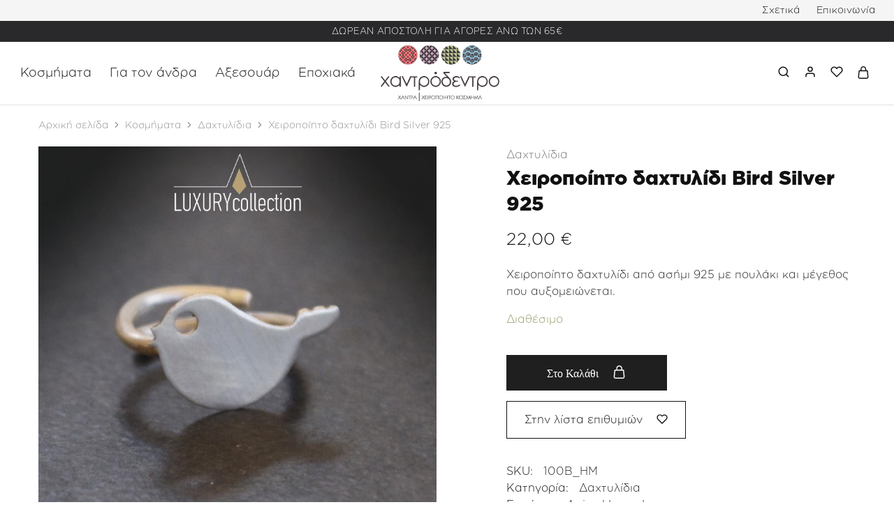

--- FILE ---
content_type: text/html; charset=UTF-8
request_url: https://hantrodentro.gr/product/cheiropoiito-dachtylidi-bird-silver-925/
body_size: 33094
content:
<!doctype html>
<html lang="el">
<head>
    <meta charset="UTF-8">
    <meta name="viewport" content="width=device-width, initial-scale=1">
    <link rel="profile" href="https://gmpg.org/xfn/11">

					<script>document.documentElement.className = document.documentElement.className + ' yes-js js_active js'</script>
				<meta name='robots' content='index, follow, max-image-preview:large, max-snippet:-1, max-video-preview:-1' />

	<!-- This site is optimized with the Yoast SEO plugin v19.8 - https://yoast.com/wordpress/plugins/seo/ -->
	<title>Χειροποίητο δαχτυλίδι Bird Silver 925 - Χαντρόδεντρο</title>
	<link rel="canonical" href="https://hantrodentro.gr/product/cheiropoiito-dachtylidi-bird-silver-925/" />
	<meta property="og:locale" content="el_GR" />
	<meta property="og:type" content="article" />
	<meta property="og:title" content="Χειροποίητο δαχτυλίδι Bird Silver 925 - Χαντρόδεντρο" />
	<meta property="og:description" content="Χειροποίητο δαχτυλίδι από ασήμι 925 με πουλάκι και μέγεθος που αυξομειώνεται." />
	<meta property="og:url" content="https://hantrodentro.gr/product/cheiropoiito-dachtylidi-bird-silver-925/" />
	<meta property="og:site_name" content="Χαντρόδεντρο" />
	<meta property="article:publisher" content="https://www.facebook.com/hantrodentro" />
	<meta property="article:modified_time" content="2022-11-25T21:44:31+00:00" />
	<meta property="og:image" content="https://hantrodentro.gr/wp-content/uploads/2022/10/100B_HM-1.jpg" />
	<meta property="og:image:width" content="800" />
	<meta property="og:image:height" content="800" />
	<meta property="og:image:type" content="image/jpeg" />
	<meta name="twitter:card" content="summary_large_image" />
	<meta name="twitter:description" content="100B_HM-2.jpg|100B_HM-3.jpg|100B_HM-4.jpg|100B_HM-5.jpg|100B_HM-6.jpg|100B_HM-7.jpg|100B_HM-8.jpg" />
	<meta name="twitter:label1" content="Εκτιμώμενος χρόνος ανάγνωσης" />
	<meta name="twitter:data1" content="1 λεπτό" />
	<script type="application/ld+json" class="yoast-schema-graph">{"@context":"https://schema.org","@graph":[{"@type":"WebPage","@id":"https://hantrodentro.gr/product/cheiropoiito-dachtylidi-bird-silver-925/","url":"https://hantrodentro.gr/product/cheiropoiito-dachtylidi-bird-silver-925/","name":"Χειροποίητο δαχτυλίδι Bird Silver 925 - Χαντρόδεντρο","isPartOf":{"@id":"https://hantrodentro.gr/#website"},"primaryImageOfPage":{"@id":"https://hantrodentro.gr/product/cheiropoiito-dachtylidi-bird-silver-925/#primaryimage"},"image":{"@id":"https://hantrodentro.gr/product/cheiropoiito-dachtylidi-bird-silver-925/#primaryimage"},"thumbnailUrl":"https://hantrodentro.gr/wp-content/uploads/2022/10/100B_HM-1.jpg","datePublished":"2022-10-17T13:36:14+00:00","dateModified":"2022-11-25T21:44:31+00:00","breadcrumb":{"@id":"https://hantrodentro.gr/product/cheiropoiito-dachtylidi-bird-silver-925/#breadcrumb"},"inLanguage":"el","potentialAction":[{"@type":"ReadAction","target":["https://hantrodentro.gr/product/cheiropoiito-dachtylidi-bird-silver-925/"]}]},{"@type":"ImageObject","inLanguage":"el","@id":"https://hantrodentro.gr/product/cheiropoiito-dachtylidi-bird-silver-925/#primaryimage","url":"https://hantrodentro.gr/wp-content/uploads/2022/10/100B_HM-1.jpg","contentUrl":"https://hantrodentro.gr/wp-content/uploads/2022/10/100B_HM-1.jpg","width":800,"height":800},{"@type":"BreadcrumbList","@id":"https://hantrodentro.gr/product/cheiropoiito-dachtylidi-bird-silver-925/#breadcrumb","itemListElement":[{"@type":"ListItem","position":1,"name":"Αρχική","item":"https://hantrodentro.gr/"},{"@type":"ListItem","position":2,"name":"Κατάστημα","item":"https://hantrodentro.gr/shop/"},{"@type":"ListItem","position":3,"name":"Χειροποίητο δαχτυλίδι Bird Silver 925"}]},{"@type":"WebSite","@id":"https://hantrodentro.gr/#website","url":"https://hantrodentro.gr/","name":"Χαντρόδεντρο","description":"","publisher":{"@id":"https://hantrodentro.gr/#organization"},"potentialAction":[{"@type":"SearchAction","target":{"@type":"EntryPoint","urlTemplate":"https://hantrodentro.gr/?s={search_term_string}"},"query-input":"required name=search_term_string"}],"inLanguage":"el"},{"@type":"Organization","@id":"https://hantrodentro.gr/#organization","name":"Χαντρόδεντρο","url":"https://hantrodentro.gr/","sameAs":["https://www.instagram.com/hantrodentro/","https://www.facebook.com/hantrodentro"],"logo":{"@type":"ImageObject","inLanguage":"el","@id":"https://hantrodentro.gr/#/schema/logo/image/","url":"https://hantrodentro.gr/wp-content/uploads/2022/09/xandrodentro_LOGO.png","contentUrl":"https://hantrodentro.gr/wp-content/uploads/2022/09/xandrodentro_LOGO.png","width":500,"height":235,"caption":"Χαντρόδεντρο"},"image":{"@id":"https://hantrodentro.gr/#/schema/logo/image/"}}]}</script>
	<!-- / Yoast SEO plugin. -->


<link rel='dns-prefetch' href='//www.google.com' />
<link rel="alternate" type="application/rss+xml" title="Ροή RSS &raquo; Χαντρόδεντρο" href="https://hantrodentro.gr/feed/" />
<link rel="alternate" type="application/rss+xml" title="Ροή Σχολίων &raquo; Χαντρόδεντρο" href="https://hantrodentro.gr/comments/feed/" />
<script type="text/javascript">
window._wpemojiSettings = {"baseUrl":"https:\/\/s.w.org\/images\/core\/emoji\/14.0.0\/72x72\/","ext":".png","svgUrl":"https:\/\/s.w.org\/images\/core\/emoji\/14.0.0\/svg\/","svgExt":".svg","source":{"concatemoji":"https:\/\/hantrodentro.gr\/wp-includes\/js\/wp-emoji-release.min.js?ver=6.2.8"}};
/*! This file is auto-generated */
!function(e,a,t){var n,r,o,i=a.createElement("canvas"),p=i.getContext&&i.getContext("2d");function s(e,t){p.clearRect(0,0,i.width,i.height),p.fillText(e,0,0);e=i.toDataURL();return p.clearRect(0,0,i.width,i.height),p.fillText(t,0,0),e===i.toDataURL()}function c(e){var t=a.createElement("script");t.src=e,t.defer=t.type="text/javascript",a.getElementsByTagName("head")[0].appendChild(t)}for(o=Array("flag","emoji"),t.supports={everything:!0,everythingExceptFlag:!0},r=0;r<o.length;r++)t.supports[o[r]]=function(e){if(p&&p.fillText)switch(p.textBaseline="top",p.font="600 32px Arial",e){case"flag":return s("\ud83c\udff3\ufe0f\u200d\u26a7\ufe0f","\ud83c\udff3\ufe0f\u200b\u26a7\ufe0f")?!1:!s("\ud83c\uddfa\ud83c\uddf3","\ud83c\uddfa\u200b\ud83c\uddf3")&&!s("\ud83c\udff4\udb40\udc67\udb40\udc62\udb40\udc65\udb40\udc6e\udb40\udc67\udb40\udc7f","\ud83c\udff4\u200b\udb40\udc67\u200b\udb40\udc62\u200b\udb40\udc65\u200b\udb40\udc6e\u200b\udb40\udc67\u200b\udb40\udc7f");case"emoji":return!s("\ud83e\udef1\ud83c\udffb\u200d\ud83e\udef2\ud83c\udfff","\ud83e\udef1\ud83c\udffb\u200b\ud83e\udef2\ud83c\udfff")}return!1}(o[r]),t.supports.everything=t.supports.everything&&t.supports[o[r]],"flag"!==o[r]&&(t.supports.everythingExceptFlag=t.supports.everythingExceptFlag&&t.supports[o[r]]);t.supports.everythingExceptFlag=t.supports.everythingExceptFlag&&!t.supports.flag,t.DOMReady=!1,t.readyCallback=function(){t.DOMReady=!0},t.supports.everything||(n=function(){t.readyCallback()},a.addEventListener?(a.addEventListener("DOMContentLoaded",n,!1),e.addEventListener("load",n,!1)):(e.attachEvent("onload",n),a.attachEvent("onreadystatechange",function(){"complete"===a.readyState&&t.readyCallback()})),(e=t.source||{}).concatemoji?c(e.concatemoji):e.wpemoji&&e.twemoji&&(c(e.twemoji),c(e.wpemoji)))}(window,document,window._wpemojiSettings);
</script>
<style type="text/css">
img.wp-smiley,
img.emoji {
	display: inline !important;
	border: none !important;
	box-shadow: none !important;
	height: 1em !important;
	width: 1em !important;
	margin: 0 0.07em !important;
	vertical-align: -0.1em !important;
	background: none !important;
	padding: 0 !important;
}
</style>
	<link rel='stylesheet' id='wp-block-library-css' href='https://hantrodentro.gr/wp-includes/css/dist/block-library/style.min.css?ver=6.2.8' type='text/css' media='all' />
<style id='wp-block-library-theme-inline-css' type='text/css'>
.wp-block-audio figcaption{color:#555;font-size:13px;text-align:center}.is-dark-theme .wp-block-audio figcaption{color:hsla(0,0%,100%,.65)}.wp-block-audio{margin:0 0 1em}.wp-block-code{border:1px solid #ccc;border-radius:4px;font-family:Menlo,Consolas,monaco,monospace;padding:.8em 1em}.wp-block-embed figcaption{color:#555;font-size:13px;text-align:center}.is-dark-theme .wp-block-embed figcaption{color:hsla(0,0%,100%,.65)}.wp-block-embed{margin:0 0 1em}.blocks-gallery-caption{color:#555;font-size:13px;text-align:center}.is-dark-theme .blocks-gallery-caption{color:hsla(0,0%,100%,.65)}.wp-block-image figcaption{color:#555;font-size:13px;text-align:center}.is-dark-theme .wp-block-image figcaption{color:hsla(0,0%,100%,.65)}.wp-block-image{margin:0 0 1em}.wp-block-pullquote{border-bottom:4px solid;border-top:4px solid;color:currentColor;margin-bottom:1.75em}.wp-block-pullquote cite,.wp-block-pullquote footer,.wp-block-pullquote__citation{color:currentColor;font-size:.8125em;font-style:normal;text-transform:uppercase}.wp-block-quote{border-left:.25em solid;margin:0 0 1.75em;padding-left:1em}.wp-block-quote cite,.wp-block-quote footer{color:currentColor;font-size:.8125em;font-style:normal;position:relative}.wp-block-quote.has-text-align-right{border-left:none;border-right:.25em solid;padding-left:0;padding-right:1em}.wp-block-quote.has-text-align-center{border:none;padding-left:0}.wp-block-quote.is-large,.wp-block-quote.is-style-large,.wp-block-quote.is-style-plain{border:none}.wp-block-search .wp-block-search__label{font-weight:700}.wp-block-search__button{border:1px solid #ccc;padding:.375em .625em}:where(.wp-block-group.has-background){padding:1.25em 2.375em}.wp-block-separator.has-css-opacity{opacity:.4}.wp-block-separator{border:none;border-bottom:2px solid;margin-left:auto;margin-right:auto}.wp-block-separator.has-alpha-channel-opacity{opacity:1}.wp-block-separator:not(.is-style-wide):not(.is-style-dots){width:100px}.wp-block-separator.has-background:not(.is-style-dots){border-bottom:none;height:1px}.wp-block-separator.has-background:not(.is-style-wide):not(.is-style-dots){height:2px}.wp-block-table{margin:0 0 1em}.wp-block-table td,.wp-block-table th{word-break:normal}.wp-block-table figcaption{color:#555;font-size:13px;text-align:center}.is-dark-theme .wp-block-table figcaption{color:hsla(0,0%,100%,.65)}.wp-block-video figcaption{color:#555;font-size:13px;text-align:center}.is-dark-theme .wp-block-video figcaption{color:hsla(0,0%,100%,.65)}.wp-block-video{margin:0 0 1em}.wp-block-template-part.has-background{margin-bottom:0;margin-top:0;padding:1.25em 2.375em}
</style>
<link rel='stylesheet' id='wc-blocks-vendors-style-css' href='https://hantrodentro.gr/wp-content/plugins/woocommerce/packages/woocommerce-blocks/build/wc-blocks-vendors-style.css?ver=8.5.1' type='text/css' media='all' />
<link rel='stylesheet' id='wc-blocks-style-css' href='https://hantrodentro.gr/wp-content/plugins/woocommerce/packages/woocommerce-blocks/build/wc-blocks-style.css?ver=8.5.1' type='text/css' media='all' />
<link rel='stylesheet' id='jquery-selectBox-css' href='https://hantrodentro.gr/wp-content/plugins/yith-woocommerce-wishlist/assets/css/jquery.selectBox.css?ver=1.2.0' type='text/css' media='all' />
<link rel='stylesheet' id='yith-wcwl-font-awesome-css' href='https://hantrodentro.gr/wp-content/plugins/yith-woocommerce-wishlist/assets/css/font-awesome.css?ver=4.7.0' type='text/css' media='all' />
<link rel='stylesheet' id='woocommerce_prettyPhoto_css-css' href='//hantrodentro.gr/wp-content/plugins/woocommerce/assets/css/prettyPhoto.css?ver=3.1.6' type='text/css' media='all' />
<link rel='stylesheet' id='yith-wcwl-main-css' href='https://hantrodentro.gr/wp-content/plugins/yith-woocommerce-wishlist/assets/css/style.css?ver=3.14.0' type='text/css' media='all' />
<style id='yith-wcwl-main-inline-css' type='text/css'>
.yith-wcwl-share li a{color: #FFFFFF;}.yith-wcwl-share li a:hover{color: #FFFFFF;}.yith-wcwl-share a.facebook{background: #39599E; background-color: #39599E;}.yith-wcwl-share a.facebook:hover{background: #39599E; background-color: #39599E;}.yith-wcwl-share a.twitter{background: #45AFE2; background-color: #45AFE2;}.yith-wcwl-share a.twitter:hover{background: #39599E; background-color: #39599E;}.yith-wcwl-share a.pinterest{background: #AB2E31; background-color: #AB2E31;}.yith-wcwl-share a.pinterest:hover{background: #39599E; background-color: #39599E;}.yith-wcwl-share a.email{background: #FBB102; background-color: #FBB102;}.yith-wcwl-share a.email:hover{background: #39599E; background-color: #39599E;}.yith-wcwl-share a.whatsapp{background: #00A901; background-color: #00A901;}.yith-wcwl-share a.whatsapp:hover{background: #39599E; background-color: #39599E;}
</style>
<link rel='stylesheet' id='classic-theme-styles-css' href='https://hantrodentro.gr/wp-includes/css/classic-themes.min.css?ver=6.2.8' type='text/css' media='all' />
<style id='global-styles-inline-css' type='text/css'>
body{--wp--preset--color--black: #000000;--wp--preset--color--cyan-bluish-gray: #abb8c3;--wp--preset--color--white: #ffffff;--wp--preset--color--pale-pink: #f78da7;--wp--preset--color--vivid-red: #cf2e2e;--wp--preset--color--luminous-vivid-orange: #ff6900;--wp--preset--color--luminous-vivid-amber: #fcb900;--wp--preset--color--light-green-cyan: #7bdcb5;--wp--preset--color--vivid-green-cyan: #00d084;--wp--preset--color--pale-cyan-blue: #8ed1fc;--wp--preset--color--vivid-cyan-blue: #0693e3;--wp--preset--color--vivid-purple: #9b51e0;--wp--preset--gradient--vivid-cyan-blue-to-vivid-purple: linear-gradient(135deg,rgba(6,147,227,1) 0%,rgb(155,81,224) 100%);--wp--preset--gradient--light-green-cyan-to-vivid-green-cyan: linear-gradient(135deg,rgb(122,220,180) 0%,rgb(0,208,130) 100%);--wp--preset--gradient--luminous-vivid-amber-to-luminous-vivid-orange: linear-gradient(135deg,rgba(252,185,0,1) 0%,rgba(255,105,0,1) 100%);--wp--preset--gradient--luminous-vivid-orange-to-vivid-red: linear-gradient(135deg,rgba(255,105,0,1) 0%,rgb(207,46,46) 100%);--wp--preset--gradient--very-light-gray-to-cyan-bluish-gray: linear-gradient(135deg,rgb(238,238,238) 0%,rgb(169,184,195) 100%);--wp--preset--gradient--cool-to-warm-spectrum: linear-gradient(135deg,rgb(74,234,220) 0%,rgb(151,120,209) 20%,rgb(207,42,186) 40%,rgb(238,44,130) 60%,rgb(251,105,98) 80%,rgb(254,248,76) 100%);--wp--preset--gradient--blush-light-purple: linear-gradient(135deg,rgb(255,206,236) 0%,rgb(152,150,240) 100%);--wp--preset--gradient--blush-bordeaux: linear-gradient(135deg,rgb(254,205,165) 0%,rgb(254,45,45) 50%,rgb(107,0,62) 100%);--wp--preset--gradient--luminous-dusk: linear-gradient(135deg,rgb(255,203,112) 0%,rgb(199,81,192) 50%,rgb(65,88,208) 100%);--wp--preset--gradient--pale-ocean: linear-gradient(135deg,rgb(255,245,203) 0%,rgb(182,227,212) 50%,rgb(51,167,181) 100%);--wp--preset--gradient--electric-grass: linear-gradient(135deg,rgb(202,248,128) 0%,rgb(113,206,126) 100%);--wp--preset--gradient--midnight: linear-gradient(135deg,rgb(2,3,129) 0%,rgb(40,116,252) 100%);--wp--preset--duotone--dark-grayscale: url('#wp-duotone-dark-grayscale');--wp--preset--duotone--grayscale: url('#wp-duotone-grayscale');--wp--preset--duotone--purple-yellow: url('#wp-duotone-purple-yellow');--wp--preset--duotone--blue-red: url('#wp-duotone-blue-red');--wp--preset--duotone--midnight: url('#wp-duotone-midnight');--wp--preset--duotone--magenta-yellow: url('#wp-duotone-magenta-yellow');--wp--preset--duotone--purple-green: url('#wp-duotone-purple-green');--wp--preset--duotone--blue-orange: url('#wp-duotone-blue-orange');--wp--preset--font-size--small: 13px;--wp--preset--font-size--medium: 20px;--wp--preset--font-size--large: 36px;--wp--preset--font-size--x-large: 42px;--wp--preset--spacing--20: 0.44rem;--wp--preset--spacing--30: 0.67rem;--wp--preset--spacing--40: 1rem;--wp--preset--spacing--50: 1.5rem;--wp--preset--spacing--60: 2.25rem;--wp--preset--spacing--70: 3.38rem;--wp--preset--spacing--80: 5.06rem;--wp--preset--shadow--natural: 6px 6px 9px rgba(0, 0, 0, 0.2);--wp--preset--shadow--deep: 12px 12px 50px rgba(0, 0, 0, 0.4);--wp--preset--shadow--sharp: 6px 6px 0px rgba(0, 0, 0, 0.2);--wp--preset--shadow--outlined: 6px 6px 0px -3px rgba(255, 255, 255, 1), 6px 6px rgba(0, 0, 0, 1);--wp--preset--shadow--crisp: 6px 6px 0px rgba(0, 0, 0, 1);}:where(.is-layout-flex){gap: 0.5em;}body .is-layout-flow > .alignleft{float: left;margin-inline-start: 0;margin-inline-end: 2em;}body .is-layout-flow > .alignright{float: right;margin-inline-start: 2em;margin-inline-end: 0;}body .is-layout-flow > .aligncenter{margin-left: auto !important;margin-right: auto !important;}body .is-layout-constrained > .alignleft{float: left;margin-inline-start: 0;margin-inline-end: 2em;}body .is-layout-constrained > .alignright{float: right;margin-inline-start: 2em;margin-inline-end: 0;}body .is-layout-constrained > .aligncenter{margin-left: auto !important;margin-right: auto !important;}body .is-layout-constrained > :where(:not(.alignleft):not(.alignright):not(.alignfull)){max-width: var(--wp--style--global--content-size);margin-left: auto !important;margin-right: auto !important;}body .is-layout-constrained > .alignwide{max-width: var(--wp--style--global--wide-size);}body .is-layout-flex{display: flex;}body .is-layout-flex{flex-wrap: wrap;align-items: center;}body .is-layout-flex > *{margin: 0;}:where(.wp-block-columns.is-layout-flex){gap: 2em;}.has-black-color{color: var(--wp--preset--color--black) !important;}.has-cyan-bluish-gray-color{color: var(--wp--preset--color--cyan-bluish-gray) !important;}.has-white-color{color: var(--wp--preset--color--white) !important;}.has-pale-pink-color{color: var(--wp--preset--color--pale-pink) !important;}.has-vivid-red-color{color: var(--wp--preset--color--vivid-red) !important;}.has-luminous-vivid-orange-color{color: var(--wp--preset--color--luminous-vivid-orange) !important;}.has-luminous-vivid-amber-color{color: var(--wp--preset--color--luminous-vivid-amber) !important;}.has-light-green-cyan-color{color: var(--wp--preset--color--light-green-cyan) !important;}.has-vivid-green-cyan-color{color: var(--wp--preset--color--vivid-green-cyan) !important;}.has-pale-cyan-blue-color{color: var(--wp--preset--color--pale-cyan-blue) !important;}.has-vivid-cyan-blue-color{color: var(--wp--preset--color--vivid-cyan-blue) !important;}.has-vivid-purple-color{color: var(--wp--preset--color--vivid-purple) !important;}.has-black-background-color{background-color: var(--wp--preset--color--black) !important;}.has-cyan-bluish-gray-background-color{background-color: var(--wp--preset--color--cyan-bluish-gray) !important;}.has-white-background-color{background-color: var(--wp--preset--color--white) !important;}.has-pale-pink-background-color{background-color: var(--wp--preset--color--pale-pink) !important;}.has-vivid-red-background-color{background-color: var(--wp--preset--color--vivid-red) !important;}.has-luminous-vivid-orange-background-color{background-color: var(--wp--preset--color--luminous-vivid-orange) !important;}.has-luminous-vivid-amber-background-color{background-color: var(--wp--preset--color--luminous-vivid-amber) !important;}.has-light-green-cyan-background-color{background-color: var(--wp--preset--color--light-green-cyan) !important;}.has-vivid-green-cyan-background-color{background-color: var(--wp--preset--color--vivid-green-cyan) !important;}.has-pale-cyan-blue-background-color{background-color: var(--wp--preset--color--pale-cyan-blue) !important;}.has-vivid-cyan-blue-background-color{background-color: var(--wp--preset--color--vivid-cyan-blue) !important;}.has-vivid-purple-background-color{background-color: var(--wp--preset--color--vivid-purple) !important;}.has-black-border-color{border-color: var(--wp--preset--color--black) !important;}.has-cyan-bluish-gray-border-color{border-color: var(--wp--preset--color--cyan-bluish-gray) !important;}.has-white-border-color{border-color: var(--wp--preset--color--white) !important;}.has-pale-pink-border-color{border-color: var(--wp--preset--color--pale-pink) !important;}.has-vivid-red-border-color{border-color: var(--wp--preset--color--vivid-red) !important;}.has-luminous-vivid-orange-border-color{border-color: var(--wp--preset--color--luminous-vivid-orange) !important;}.has-luminous-vivid-amber-border-color{border-color: var(--wp--preset--color--luminous-vivid-amber) !important;}.has-light-green-cyan-border-color{border-color: var(--wp--preset--color--light-green-cyan) !important;}.has-vivid-green-cyan-border-color{border-color: var(--wp--preset--color--vivid-green-cyan) !important;}.has-pale-cyan-blue-border-color{border-color: var(--wp--preset--color--pale-cyan-blue) !important;}.has-vivid-cyan-blue-border-color{border-color: var(--wp--preset--color--vivid-cyan-blue) !important;}.has-vivid-purple-border-color{border-color: var(--wp--preset--color--vivid-purple) !important;}.has-vivid-cyan-blue-to-vivid-purple-gradient-background{background: var(--wp--preset--gradient--vivid-cyan-blue-to-vivid-purple) !important;}.has-light-green-cyan-to-vivid-green-cyan-gradient-background{background: var(--wp--preset--gradient--light-green-cyan-to-vivid-green-cyan) !important;}.has-luminous-vivid-amber-to-luminous-vivid-orange-gradient-background{background: var(--wp--preset--gradient--luminous-vivid-amber-to-luminous-vivid-orange) !important;}.has-luminous-vivid-orange-to-vivid-red-gradient-background{background: var(--wp--preset--gradient--luminous-vivid-orange-to-vivid-red) !important;}.has-very-light-gray-to-cyan-bluish-gray-gradient-background{background: var(--wp--preset--gradient--very-light-gray-to-cyan-bluish-gray) !important;}.has-cool-to-warm-spectrum-gradient-background{background: var(--wp--preset--gradient--cool-to-warm-spectrum) !important;}.has-blush-light-purple-gradient-background{background: var(--wp--preset--gradient--blush-light-purple) !important;}.has-blush-bordeaux-gradient-background{background: var(--wp--preset--gradient--blush-bordeaux) !important;}.has-luminous-dusk-gradient-background{background: var(--wp--preset--gradient--luminous-dusk) !important;}.has-pale-ocean-gradient-background{background: var(--wp--preset--gradient--pale-ocean) !important;}.has-electric-grass-gradient-background{background: var(--wp--preset--gradient--electric-grass) !important;}.has-midnight-gradient-background{background: var(--wp--preset--gradient--midnight) !important;}.has-small-font-size{font-size: var(--wp--preset--font-size--small) !important;}.has-medium-font-size{font-size: var(--wp--preset--font-size--medium) !important;}.has-large-font-size{font-size: var(--wp--preset--font-size--large) !important;}.has-x-large-font-size{font-size: var(--wp--preset--font-size--x-large) !important;}
.wp-block-navigation a:where(:not(.wp-element-button)){color: inherit;}
:where(.wp-block-columns.is-layout-flex){gap: 2em;}
.wp-block-pullquote{font-size: 1.5em;line-height: 1.6;}
</style>
<link rel='stylesheet' id='contact-form-7-css' href='https://hantrodentro.gr/wp-content/plugins/contact-form-7/includes/css/styles.css?ver=5.6.3' type='text/css' media='all' />
<link rel='stylesheet' id='photoswipe-css' href='https://hantrodentro.gr/wp-content/plugins/woocommerce/assets/css/photoswipe/photoswipe.min.css?ver=7.0.0' type='text/css' media='all' />
<link rel='stylesheet' id='photoswipe-default-skin-css' href='https://hantrodentro.gr/wp-content/plugins/woocommerce/assets/css/photoswipe/default-skin/default-skin.min.css?ver=7.0.0' type='text/css' media='all' />
<style id='woocommerce-inline-inline-css' type='text/css'>
.woocommerce form .form-row .required { visibility: visible; }
</style>
<link rel='stylesheet' id='wcboost-variation-swatches-css' href='https://hantrodentro.gr/wp-content/plugins/wcboost-variation-swatches/assets/css/frontend.css?ver=1.0.12' type='text/css' media='all' />
<style id='wcboost-variation-swatches-inline-css' type='text/css'>
.wcboost-variation-swatches__item { width: 30px; height: 30px; line-height: 30px; }.wcboost-variation-swatches--round.wcboost-variation-swatches--button .wcboost-variation-swatches__item {border-radius: 15px}
</style>
<link rel='stylesheet' id='elementor-icons-css' href='https://hantrodentro.gr/wp-content/plugins/elementor/assets/lib/eicons/css/elementor-icons.min.css?ver=5.16.0' type='text/css' media='all' />
<link rel='stylesheet' id='elementor-frontend-css' href='https://hantrodentro.gr/wp-content/plugins/elementor/assets/css/frontend-lite.min.css?ver=3.7.8' type='text/css' media='all' />
<link rel='stylesheet' id='elementor-post-6-css' href='https://hantrodentro.gr/wp-content/uploads/elementor/css/post-6.css?ver=1670504955' type='text/css' media='all' />
<link rel='stylesheet' id='elementor-global-css' href='https://hantrodentro.gr/wp-content/uploads/elementor/css/global.css?ver=1670504955' type='text/css' media='all' />
<link rel='stylesheet' id='razzi-css' href='https://hantrodentro.gr/wp-content/themes/razzi/style.css?ver=20220610' type='text/css' media='all' />
<style id='razzi-inline-css' type='text/css'>
.topbar {height: 30px}.site-header .logo .logo-image { width: 170px;height: 80px; }.header-sticky #site-header.minimized .header-main{ height: 70px; }@media (min-width: 767px) {#campaign-bar { height: 30px;}}.header-sticky.woocommerce-cart .cart-collaterals { top: 120px; }.header-sticky.woocommerce-cart.admin-bar .cart-collaterals { top: 152px; }.header-sticky.single-product div.product.layout-v5 .entry-summary { top: 100px; }.header-sticky.single-product.admin-bar div.product.layout-v5 .entry-summary { top: 132px; }.razzi-boxed-layout  {}#page-header.page-header--layout-1 .page-header__title { padding-top: 50px; }#page-header.page-header--layout-2 { padding-top: 50px; }#page-header.page-header--layout-1 .page-header__title { padding-bottom: 50px; }#page-header.page-header--layout-2 { padding-bottom: 50px; }.footer-branding .logo-image { width: 170px;height: 80px; }.site-footer { background-color: #29292b }.footer-newsletter { --rz-footer-newsletter-top-spacing: 110px }.footer-newsletter { --rz-footer-newsletter-bottom-spacing: 41px }.footer-extra { --rz-footer-extra-bottom-spacing: 30px }.footer-widgets { --rz-footer-widget-top-spacing: 64px }.footer-widgets { --rz-footer-widget-bottom-spacing: 64px }.footer-links { --rz-footer-links-top-spacing: 30px }.footer-links { --rz-footer-links-bottom-spacing: 30px }.footer-main { --rz-footer-main-top-spacing: 22px }.footer-main { --rz-footer-main-bottom-spacing: 22px }.footer-main.has-divider { --rz-footer-main-border-color: #2b2b2b }body {--rz-color-primary:#cc6c70;--rz-color-hover-primary:#cc6c70; --rz-background-color-primary:#cc6c70;--rz-border-color-primary:#cc6c70}body{--rz-font-family-primary: Noto Sans;--rz-text-color: #252525;}@media (max-width: 767px){.site-header .mobile-logo .logo-image {  }.menu-mobile-panel-content .mobile-logo .logo-image {  } }@media (max-width: 767px){ }@media (max-width: 767px){ }
</style>
<link rel='stylesheet' id='select2-css' href='https://hantrodentro.gr/wp-content/plugins/woocommerce/assets/css/select2.css?ver=7.0.0' type='text/css' media='all' />
<link rel='stylesheet' id='razzi-child-style-css' href='https://hantrodentro.gr/wp-content/themes/razzi-child/style.css?ver=6.2.8' type='text/css' media='all' />
<link rel='stylesheet' id='razzi-woocommerce-style-css' href='https://hantrodentro.gr/wp-content/themes/razzi/woocommerce.css?ver=20220610' type='text/css' media='all' />
<style id='razzi-woocommerce-style-inline-css' type='text/css'>
.woocommerce-badges .onsale {background-color: #91bacb}.woocommerce-badges .onsale {color: #ffffff}.woocommerce-badges .new {background-color: #929b67}.woocommerce-badges .new {color: #ffffff}.woocommerce-badges .sold-out {background-color: #cc6c70}.woocommerce-badges .sold-out {color: #ffffff}.razzi-catalog-page .catalog-page-header--layout-1 .page-header__title {padding-top: 92px}.razzi-catalog-page .catalog-page-header--layout-2 {padding-top: 92px}.razzi-catalog-page .catalog-page-header--layout-1 .page-header__title {padding-bottom: 92px}.razzi-catalog-page .catalog-page-header--layout-2 {padding-bottom: 92px}
</style>
<link rel='stylesheet' id='google-fonts-1-css' href='https://fonts.googleapis.com/css?family=Roboto%3A100%2C100italic%2C200%2C200italic%2C300%2C300italic%2C400%2C400italic%2C500%2C500italic%2C600%2C600italic%2C700%2C700italic%2C800%2C800italic%2C900%2C900italic%7CRoboto+Slab%3A100%2C100italic%2C200%2C200italic%2C300%2C300italic%2C400%2C400italic%2C500%2C500italic%2C600%2C600italic%2C700%2C700italic%2C800%2C800italic%2C900%2C900italic&#038;display=auto&#038;subset=greek&#038;ver=6.2.8' type='text/css' media='all' />
<script type="text/template" id="tmpl-variation-template">
	<div class="woocommerce-variation-description">{{{ data.variation.variation_description }}}</div>
	<div class="woocommerce-variation-price">{{{ data.variation.price_html }}}</div>
	<div class="woocommerce-variation-availability">{{{ data.variation.availability_html }}}</div>
</script>
<script type="text/template" id="tmpl-unavailable-variation-template">
	<p>Λυπούμαστε, αυτό το προϊόν δεν είναι διαθέσιμο. Παρακαλούμε, επιλέξτε έναν διαφορετικό συνδυασμό.</p>
</script>
<script type='text/javascript' src='https://hantrodentro.gr/wp-includes/js/jquery/jquery.min.js?ver=3.6.4' id='jquery-core-js'></script>
<script type='text/javascript' src='https://hantrodentro.gr/wp-includes/js/jquery/jquery-migrate.min.js?ver=3.4.0' id='jquery-migrate-js'></script>
<!--[if lt IE 9]>
<script type='text/javascript' src='https://hantrodentro.gr/wp-content/themes/razzi/assets/js/plugins/html5shiv.min.js?ver=3.7.2' id='html5shiv-js'></script>
<![endif]-->
<!--[if lt IE 9]>
<script type='text/javascript' src='https://hantrodentro.gr/wp-content/themes/razzi/assets/js/plugins/respond.min.js?ver=1.4.2' id='respond-js'></script>
<![endif]-->
<link rel="https://api.w.org/" href="https://hantrodentro.gr/wp-json/" /><link rel="alternate" type="application/json" href="https://hantrodentro.gr/wp-json/wp/v2/product/12464" /><link rel="EditURI" type="application/rsd+xml" title="RSD" href="https://hantrodentro.gr/xmlrpc.php?rsd" />
<link rel="wlwmanifest" type="application/wlwmanifest+xml" href="https://hantrodentro.gr/wp-includes/wlwmanifest.xml" />
<meta name="generator" content="WordPress 6.2.8" />
<meta name="generator" content="WooCommerce 7.0.0" />
<link rel='shortlink' href='https://hantrodentro.gr/?p=12464' />
<link rel="alternate" type="application/json+oembed" href="https://hantrodentro.gr/wp-json/oembed/1.0/embed?url=https%3A%2F%2Fhantrodentro.gr%2Fproduct%2Fcheiropoiito-dachtylidi-bird-silver-925%2F" />
<link rel="alternate" type="text/xml+oembed" href="https://hantrodentro.gr/wp-json/oembed/1.0/embed?url=https%3A%2F%2Fhantrodentro.gr%2Fproduct%2Fcheiropoiito-dachtylidi-bird-silver-925%2F&#038;format=xml" />
<!-- HFCM by 99 Robots - Snippet # 1: Google Analytics -->
<!-- Google tag (gtag.js) -->
<script async src="https://www.googletagmanager.com/gtag/js?id=G-KFX19TL11S"></script>
<script>
  window.dataLayer = window.dataLayer || [];
  function gtag(){dataLayer.push(arguments);}
  gtag('js', new Date());

  gtag('config', 'G-KFX19TL11S');
</script>
<!-- /end HFCM by 99 Robots -->
<style>.woo-custom-stock-status.in_stock_color { color: #929b67; font-size: #77a464px; }ul.products .in_stock_color { color: #929b67; font-size: #77a464px; }.woocommerce-table__product-name .in_stock_color { color: #929b67; font-size: #77a464px; }.woo-custom-stock-status.only_s_left_in_stock_color { color: #929b67; font-size: #77a464px; }ul.products .only_s_left_in_stock_color { color: #929b67; font-size: #77a464px; }.woocommerce-table__product-name .only_s_left_in_stock_color { color: #929b67; font-size: #77a464px; }.woo-custom-stock-status.can_be_backordered_color { color: #929b67; font-size: #77a464px; }ul.products .can_be_backordered_color { color: #929b67; font-size: #77a464px; }.woocommerce-table__product-name .can_be_backordered_color { color: #929b67; font-size: #77a464px; }.woo-custom-stock-status.s_in_stock_color { color: #929b67; font-size: #77a464px; }ul.products .s_in_stock_color { color: #929b67; font-size: #77a464px; }.woocommerce-table__product-name .s_in_stock_color { color: #929b67; font-size: #77a464px; }.woo-custom-stock-status.available_on_backorder_color { color: #929b67; font-size: #77a464px; }ul.products .available_on_backorder_color { color: #929b67; font-size: #77a464px; }.woocommerce-table__product-name .available_on_backorder_color { color: #929b67; font-size: #77a464px; }.woo-custom-stock-status.out_of_stock_color { color: #cc6c70; font-size: #ff0000px; }ul.products .out_of_stock_color { color: #cc6c70; font-size: #ff0000px; }.woocommerce-table__product-name .out_of_stock_color { color: #cc6c70; font-size: #ff0000px; }</style><!-- woo-custom-stock-status-color-css --><script></script><!-- woo-custom-stock-status-js --><!-- Google site verification - Google Listings & Ads -->
<meta name="google-site-verification" content="WJnr2OzRzuUDVDE8HjQJNTYHwO1tIbhR9QOZuFMgz7s" />
	<noscript><style>.woocommerce-product-gallery{ opacity: 1 !important; }</style></noscript>
	<style type="text/css">.recentcomments a{display:inline !important;padding:0 !important;margin:0 !important;}</style>			<script  type="text/javascript">
				!function(f,b,e,v,n,t,s){if(f.fbq)return;n=f.fbq=function(){n.callMethod?
					n.callMethod.apply(n,arguments):n.queue.push(arguments)};if(!f._fbq)f._fbq=n;
					n.push=n;n.loaded=!0;n.version='2.0';n.queue=[];t=b.createElement(e);t.async=!0;
					t.src=v;s=b.getElementsByTagName(e)[0];s.parentNode.insertBefore(t,s)}(window,
					document,'script','https://connect.facebook.net/en_US/fbevents.js');
			</script>
			<!-- WooCommerce Facebook Integration Begin -->
			<script  type="text/javascript">

				fbq('init', '198260267374850', {}, {
    "agent": "woocommerce-7.0.0-3.4.1"
});

				fbq( 'track', 'PageView', {
    "source": "woocommerce",
    "version": "7.0.0",
    "pluginVersion": "3.4.1"
} );

				document.addEventListener( 'DOMContentLoaded', function() {
					// Insert placeholder for events injected when a product is added to the cart through AJAX.
					document.body.insertAdjacentHTML( 'beforeend', '<div class=\"wc-facebook-pixel-event-placeholder\"></div>' );
				}, false );

			</script>
			<!-- WooCommerce Facebook Integration End -->
			<link rel="icon" href="https://hantrodentro.gr/wp-content/uploads/2022/09/cropped-favicon-2-32x32.png" sizes="32x32" />
<link rel="icon" href="https://hantrodentro.gr/wp-content/uploads/2022/09/cropped-favicon-2-192x192.png" sizes="192x192" />
<link rel="apple-touch-icon" href="https://hantrodentro.gr/wp-content/uploads/2022/09/cropped-favicon-2-180x180.png" />
<meta name="msapplication-TileImage" content="https://hantrodentro.gr/wp-content/uploads/2022/09/cropped-favicon-2-270x270.png" />
		<style type="text/css" id="wp-custom-css">
			.main-navigation li.menu-item-6379 .menu-item-mega:nth-child(2) > .dropdown-toggle {
	opacity:0
}
.site-footer-dark .footer-extra, .site-footer-custom .footer-extra {
  padding-top: 0;
}		</style>
		<style id="kirki-inline-styles">/* cyrillic-ext */
@font-face {
  font-family: 'Noto Sans';
  font-style: normal;
  font-weight: 400;
  font-stretch: normal;
  font-display: swap;
  src: url(https://hantrodentro.gr/wp-content/fonts/noto-sans/font) format('woff');
  unicode-range: U+0460-052F, U+1C80-1C8A, U+20B4, U+2DE0-2DFF, U+A640-A69F, U+FE2E-FE2F;
}
/* cyrillic */
@font-face {
  font-family: 'Noto Sans';
  font-style: normal;
  font-weight: 400;
  font-stretch: normal;
  font-display: swap;
  src: url(https://hantrodentro.gr/wp-content/fonts/noto-sans/font) format('woff');
  unicode-range: U+0301, U+0400-045F, U+0490-0491, U+04B0-04B1, U+2116;
}
/* devanagari */
@font-face {
  font-family: 'Noto Sans';
  font-style: normal;
  font-weight: 400;
  font-stretch: normal;
  font-display: swap;
  src: url(https://hantrodentro.gr/wp-content/fonts/noto-sans/font) format('woff');
  unicode-range: U+0900-097F, U+1CD0-1CF9, U+200C-200D, U+20A8, U+20B9, U+20F0, U+25CC, U+A830-A839, U+A8E0-A8FF, U+11B00-11B09;
}
/* greek-ext */
@font-face {
  font-family: 'Noto Sans';
  font-style: normal;
  font-weight: 400;
  font-stretch: normal;
  font-display: swap;
  src: url(https://hantrodentro.gr/wp-content/fonts/noto-sans/font) format('woff');
  unicode-range: U+1F00-1FFF;
}
/* greek */
@font-face {
  font-family: 'Noto Sans';
  font-style: normal;
  font-weight: 400;
  font-stretch: normal;
  font-display: swap;
  src: url(https://hantrodentro.gr/wp-content/fonts/noto-sans/font) format('woff');
  unicode-range: U+0370-0377, U+037A-037F, U+0384-038A, U+038C, U+038E-03A1, U+03A3-03FF;
}
/* vietnamese */
@font-face {
  font-family: 'Noto Sans';
  font-style: normal;
  font-weight: 400;
  font-stretch: normal;
  font-display: swap;
  src: url(https://hantrodentro.gr/wp-content/fonts/noto-sans/font) format('woff');
  unicode-range: U+0102-0103, U+0110-0111, U+0128-0129, U+0168-0169, U+01A0-01A1, U+01AF-01B0, U+0300-0301, U+0303-0304, U+0308-0309, U+0323, U+0329, U+1EA0-1EF9, U+20AB;
}
/* latin-ext */
@font-face {
  font-family: 'Noto Sans';
  font-style: normal;
  font-weight: 400;
  font-stretch: normal;
  font-display: swap;
  src: url(https://hantrodentro.gr/wp-content/fonts/noto-sans/font) format('woff');
  unicode-range: U+0100-02BA, U+02BD-02C5, U+02C7-02CC, U+02CE-02D7, U+02DD-02FF, U+0304, U+0308, U+0329, U+1D00-1DBF, U+1E00-1E9F, U+1EF2-1EFF, U+2020, U+20A0-20AB, U+20AD-20C0, U+2113, U+2C60-2C7F, U+A720-A7FF;
}
/* latin */
@font-face {
  font-family: 'Noto Sans';
  font-style: normal;
  font-weight: 400;
  font-stretch: normal;
  font-display: swap;
  src: url(https://hantrodentro.gr/wp-content/fonts/noto-sans/font) format('woff');
  unicode-range: U+0000-00FF, U+0131, U+0152-0153, U+02BB-02BC, U+02C6, U+02DA, U+02DC, U+0304, U+0308, U+0329, U+2000-206F, U+20AC, U+2122, U+2191, U+2193, U+2212, U+2215, U+FEFF, U+FFFD;
}/* cyrillic */
@font-face {
  font-family: 'Jost';
  font-style: normal;
  font-weight: 600;
  font-display: swap;
  src: url(https://hantrodentro.gr/wp-content/fonts/jost/font) format('woff');
  unicode-range: U+0301, U+0400-045F, U+0490-0491, U+04B0-04B1, U+2116;
}
/* latin-ext */
@font-face {
  font-family: 'Jost';
  font-style: normal;
  font-weight: 600;
  font-display: swap;
  src: url(https://hantrodentro.gr/wp-content/fonts/jost/font) format('woff');
  unicode-range: U+0100-02BA, U+02BD-02C5, U+02C7-02CC, U+02CE-02D7, U+02DD-02FF, U+0304, U+0308, U+0329, U+1D00-1DBF, U+1E00-1E9F, U+1EF2-1EFF, U+2020, U+20A0-20AB, U+20AD-20C0, U+2113, U+2C60-2C7F, U+A720-A7FF;
}
/* latin */
@font-face {
  font-family: 'Jost';
  font-style: normal;
  font-weight: 600;
  font-display: swap;
  src: url(https://hantrodentro.gr/wp-content/fonts/jost/font) format('woff');
  unicode-range: U+0000-00FF, U+0131, U+0152-0153, U+02BB-02BC, U+02C6, U+02DA, U+02DC, U+0304, U+0308, U+0329, U+2000-206F, U+20AC, U+2122, U+2191, U+2193, U+2212, U+2215, U+FEFF, U+FFFD;
}/* cyrillic-ext */
@font-face {
  font-family: 'Noto Sans';
  font-style: normal;
  font-weight: 400;
  font-stretch: normal;
  font-display: swap;
  src: url(https://hantrodentro.gr/wp-content/fonts/noto-sans/font) format('woff');
  unicode-range: U+0460-052F, U+1C80-1C8A, U+20B4, U+2DE0-2DFF, U+A640-A69F, U+FE2E-FE2F;
}
/* cyrillic */
@font-face {
  font-family: 'Noto Sans';
  font-style: normal;
  font-weight: 400;
  font-stretch: normal;
  font-display: swap;
  src: url(https://hantrodentro.gr/wp-content/fonts/noto-sans/font) format('woff');
  unicode-range: U+0301, U+0400-045F, U+0490-0491, U+04B0-04B1, U+2116;
}
/* devanagari */
@font-face {
  font-family: 'Noto Sans';
  font-style: normal;
  font-weight: 400;
  font-stretch: normal;
  font-display: swap;
  src: url(https://hantrodentro.gr/wp-content/fonts/noto-sans/font) format('woff');
  unicode-range: U+0900-097F, U+1CD0-1CF9, U+200C-200D, U+20A8, U+20B9, U+20F0, U+25CC, U+A830-A839, U+A8E0-A8FF, U+11B00-11B09;
}
/* greek-ext */
@font-face {
  font-family: 'Noto Sans';
  font-style: normal;
  font-weight: 400;
  font-stretch: normal;
  font-display: swap;
  src: url(https://hantrodentro.gr/wp-content/fonts/noto-sans/font) format('woff');
  unicode-range: U+1F00-1FFF;
}
/* greek */
@font-face {
  font-family: 'Noto Sans';
  font-style: normal;
  font-weight: 400;
  font-stretch: normal;
  font-display: swap;
  src: url(https://hantrodentro.gr/wp-content/fonts/noto-sans/font) format('woff');
  unicode-range: U+0370-0377, U+037A-037F, U+0384-038A, U+038C, U+038E-03A1, U+03A3-03FF;
}
/* vietnamese */
@font-face {
  font-family: 'Noto Sans';
  font-style: normal;
  font-weight: 400;
  font-stretch: normal;
  font-display: swap;
  src: url(https://hantrodentro.gr/wp-content/fonts/noto-sans/font) format('woff');
  unicode-range: U+0102-0103, U+0110-0111, U+0128-0129, U+0168-0169, U+01A0-01A1, U+01AF-01B0, U+0300-0301, U+0303-0304, U+0308-0309, U+0323, U+0329, U+1EA0-1EF9, U+20AB;
}
/* latin-ext */
@font-face {
  font-family: 'Noto Sans';
  font-style: normal;
  font-weight: 400;
  font-stretch: normal;
  font-display: swap;
  src: url(https://hantrodentro.gr/wp-content/fonts/noto-sans/font) format('woff');
  unicode-range: U+0100-02BA, U+02BD-02C5, U+02C7-02CC, U+02CE-02D7, U+02DD-02FF, U+0304, U+0308, U+0329, U+1D00-1DBF, U+1E00-1E9F, U+1EF2-1EFF, U+2020, U+20A0-20AB, U+20AD-20C0, U+2113, U+2C60-2C7F, U+A720-A7FF;
}
/* latin */
@font-face {
  font-family: 'Noto Sans';
  font-style: normal;
  font-weight: 400;
  font-stretch: normal;
  font-display: swap;
  src: url(https://hantrodentro.gr/wp-content/fonts/noto-sans/font) format('woff');
  unicode-range: U+0000-00FF, U+0131, U+0152-0153, U+02BB-02BC, U+02C6, U+02DA, U+02DC, U+0304, U+0308, U+0329, U+2000-206F, U+20AC, U+2122, U+2191, U+2193, U+2212, U+2215, U+FEFF, U+FFFD;
}/* cyrillic */
@font-face {
  font-family: 'Jost';
  font-style: normal;
  font-weight: 600;
  font-display: swap;
  src: url(https://hantrodentro.gr/wp-content/fonts/jost/font) format('woff');
  unicode-range: U+0301, U+0400-045F, U+0490-0491, U+04B0-04B1, U+2116;
}
/* latin-ext */
@font-face {
  font-family: 'Jost';
  font-style: normal;
  font-weight: 600;
  font-display: swap;
  src: url(https://hantrodentro.gr/wp-content/fonts/jost/font) format('woff');
  unicode-range: U+0100-02BA, U+02BD-02C5, U+02C7-02CC, U+02CE-02D7, U+02DD-02FF, U+0304, U+0308, U+0329, U+1D00-1DBF, U+1E00-1E9F, U+1EF2-1EFF, U+2020, U+20A0-20AB, U+20AD-20C0, U+2113, U+2C60-2C7F, U+A720-A7FF;
}
/* latin */
@font-face {
  font-family: 'Jost';
  font-style: normal;
  font-weight: 600;
  font-display: swap;
  src: url(https://hantrodentro.gr/wp-content/fonts/jost/font) format('woff');
  unicode-range: U+0000-00FF, U+0131, U+0152-0153, U+02BB-02BC, U+02C6, U+02DA, U+02DC, U+0304, U+0308, U+0329, U+2000-206F, U+20AC, U+2122, U+2191, U+2193, U+2212, U+2215, U+FEFF, U+FFFD;
}/* cyrillic-ext */
@font-face {
  font-family: 'Noto Sans';
  font-style: normal;
  font-weight: 400;
  font-stretch: normal;
  font-display: swap;
  src: url(https://hantrodentro.gr/wp-content/fonts/noto-sans/font) format('woff');
  unicode-range: U+0460-052F, U+1C80-1C8A, U+20B4, U+2DE0-2DFF, U+A640-A69F, U+FE2E-FE2F;
}
/* cyrillic */
@font-face {
  font-family: 'Noto Sans';
  font-style: normal;
  font-weight: 400;
  font-stretch: normal;
  font-display: swap;
  src: url(https://hantrodentro.gr/wp-content/fonts/noto-sans/font) format('woff');
  unicode-range: U+0301, U+0400-045F, U+0490-0491, U+04B0-04B1, U+2116;
}
/* devanagari */
@font-face {
  font-family: 'Noto Sans';
  font-style: normal;
  font-weight: 400;
  font-stretch: normal;
  font-display: swap;
  src: url(https://hantrodentro.gr/wp-content/fonts/noto-sans/font) format('woff');
  unicode-range: U+0900-097F, U+1CD0-1CF9, U+200C-200D, U+20A8, U+20B9, U+20F0, U+25CC, U+A830-A839, U+A8E0-A8FF, U+11B00-11B09;
}
/* greek-ext */
@font-face {
  font-family: 'Noto Sans';
  font-style: normal;
  font-weight: 400;
  font-stretch: normal;
  font-display: swap;
  src: url(https://hantrodentro.gr/wp-content/fonts/noto-sans/font) format('woff');
  unicode-range: U+1F00-1FFF;
}
/* greek */
@font-face {
  font-family: 'Noto Sans';
  font-style: normal;
  font-weight: 400;
  font-stretch: normal;
  font-display: swap;
  src: url(https://hantrodentro.gr/wp-content/fonts/noto-sans/font) format('woff');
  unicode-range: U+0370-0377, U+037A-037F, U+0384-038A, U+038C, U+038E-03A1, U+03A3-03FF;
}
/* vietnamese */
@font-face {
  font-family: 'Noto Sans';
  font-style: normal;
  font-weight: 400;
  font-stretch: normal;
  font-display: swap;
  src: url(https://hantrodentro.gr/wp-content/fonts/noto-sans/font) format('woff');
  unicode-range: U+0102-0103, U+0110-0111, U+0128-0129, U+0168-0169, U+01A0-01A1, U+01AF-01B0, U+0300-0301, U+0303-0304, U+0308-0309, U+0323, U+0329, U+1EA0-1EF9, U+20AB;
}
/* latin-ext */
@font-face {
  font-family: 'Noto Sans';
  font-style: normal;
  font-weight: 400;
  font-stretch: normal;
  font-display: swap;
  src: url(https://hantrodentro.gr/wp-content/fonts/noto-sans/font) format('woff');
  unicode-range: U+0100-02BA, U+02BD-02C5, U+02C7-02CC, U+02CE-02D7, U+02DD-02FF, U+0304, U+0308, U+0329, U+1D00-1DBF, U+1E00-1E9F, U+1EF2-1EFF, U+2020, U+20A0-20AB, U+20AD-20C0, U+2113, U+2C60-2C7F, U+A720-A7FF;
}
/* latin */
@font-face {
  font-family: 'Noto Sans';
  font-style: normal;
  font-weight: 400;
  font-stretch: normal;
  font-display: swap;
  src: url(https://hantrodentro.gr/wp-content/fonts/noto-sans/font) format('woff');
  unicode-range: U+0000-00FF, U+0131, U+0152-0153, U+02BB-02BC, U+02C6, U+02DA, U+02DC, U+0304, U+0308, U+0329, U+2000-206F, U+20AC, U+2122, U+2191, U+2193, U+2212, U+2215, U+FEFF, U+FFFD;
}/* cyrillic */
@font-face {
  font-family: 'Jost';
  font-style: normal;
  font-weight: 600;
  font-display: swap;
  src: url(https://hantrodentro.gr/wp-content/fonts/jost/font) format('woff');
  unicode-range: U+0301, U+0400-045F, U+0490-0491, U+04B0-04B1, U+2116;
}
/* latin-ext */
@font-face {
  font-family: 'Jost';
  font-style: normal;
  font-weight: 600;
  font-display: swap;
  src: url(https://hantrodentro.gr/wp-content/fonts/jost/font) format('woff');
  unicode-range: U+0100-02BA, U+02BD-02C5, U+02C7-02CC, U+02CE-02D7, U+02DD-02FF, U+0304, U+0308, U+0329, U+1D00-1DBF, U+1E00-1E9F, U+1EF2-1EFF, U+2020, U+20A0-20AB, U+20AD-20C0, U+2113, U+2C60-2C7F, U+A720-A7FF;
}
/* latin */
@font-face {
  font-family: 'Jost';
  font-style: normal;
  font-weight: 600;
  font-display: swap;
  src: url(https://hantrodentro.gr/wp-content/fonts/jost/font) format('woff');
  unicode-range: U+0000-00FF, U+0131, U+0152-0153, U+02BB-02BC, U+02C6, U+02DA, U+02DC, U+0304, U+0308, U+0329, U+2000-206F, U+20AC, U+2122, U+2191, U+2193, U+2212, U+2215, U+FEFF, U+FFFD;
}</style></head>

<body class="product-template-default single single-product postid-12464 wp-embed-responsive theme-razzi woocommerce woocommerce-page woocommerce-no-js woocommerce-active product-qty-number full-content header-default header-v2 header-sticky elementor-default elementor-kit-6">
<svg xmlns="http://www.w3.org/2000/svg" viewBox="0 0 0 0" width="0" height="0" focusable="false" role="none" style="visibility: hidden; position: absolute; left: -9999px; overflow: hidden;" ><defs><filter id="wp-duotone-dark-grayscale"><feColorMatrix color-interpolation-filters="sRGB" type="matrix" values=" .299 .587 .114 0 0 .299 .587 .114 0 0 .299 .587 .114 0 0 .299 .587 .114 0 0 " /><feComponentTransfer color-interpolation-filters="sRGB" ><feFuncR type="table" tableValues="0 0.49803921568627" /><feFuncG type="table" tableValues="0 0.49803921568627" /><feFuncB type="table" tableValues="0 0.49803921568627" /><feFuncA type="table" tableValues="1 1" /></feComponentTransfer><feComposite in2="SourceGraphic" operator="in" /></filter></defs></svg><svg xmlns="http://www.w3.org/2000/svg" viewBox="0 0 0 0" width="0" height="0" focusable="false" role="none" style="visibility: hidden; position: absolute; left: -9999px; overflow: hidden;" ><defs><filter id="wp-duotone-grayscale"><feColorMatrix color-interpolation-filters="sRGB" type="matrix" values=" .299 .587 .114 0 0 .299 .587 .114 0 0 .299 .587 .114 0 0 .299 .587 .114 0 0 " /><feComponentTransfer color-interpolation-filters="sRGB" ><feFuncR type="table" tableValues="0 1" /><feFuncG type="table" tableValues="0 1" /><feFuncB type="table" tableValues="0 1" /><feFuncA type="table" tableValues="1 1" /></feComponentTransfer><feComposite in2="SourceGraphic" operator="in" /></filter></defs></svg><svg xmlns="http://www.w3.org/2000/svg" viewBox="0 0 0 0" width="0" height="0" focusable="false" role="none" style="visibility: hidden; position: absolute; left: -9999px; overflow: hidden;" ><defs><filter id="wp-duotone-purple-yellow"><feColorMatrix color-interpolation-filters="sRGB" type="matrix" values=" .299 .587 .114 0 0 .299 .587 .114 0 0 .299 .587 .114 0 0 .299 .587 .114 0 0 " /><feComponentTransfer color-interpolation-filters="sRGB" ><feFuncR type="table" tableValues="0.54901960784314 0.98823529411765" /><feFuncG type="table" tableValues="0 1" /><feFuncB type="table" tableValues="0.71764705882353 0.25490196078431" /><feFuncA type="table" tableValues="1 1" /></feComponentTransfer><feComposite in2="SourceGraphic" operator="in" /></filter></defs></svg><svg xmlns="http://www.w3.org/2000/svg" viewBox="0 0 0 0" width="0" height="0" focusable="false" role="none" style="visibility: hidden; position: absolute; left: -9999px; overflow: hidden;" ><defs><filter id="wp-duotone-blue-red"><feColorMatrix color-interpolation-filters="sRGB" type="matrix" values=" .299 .587 .114 0 0 .299 .587 .114 0 0 .299 .587 .114 0 0 .299 .587 .114 0 0 " /><feComponentTransfer color-interpolation-filters="sRGB" ><feFuncR type="table" tableValues="0 1" /><feFuncG type="table" tableValues="0 0.27843137254902" /><feFuncB type="table" tableValues="0.5921568627451 0.27843137254902" /><feFuncA type="table" tableValues="1 1" /></feComponentTransfer><feComposite in2="SourceGraphic" operator="in" /></filter></defs></svg><svg xmlns="http://www.w3.org/2000/svg" viewBox="0 0 0 0" width="0" height="0" focusable="false" role="none" style="visibility: hidden; position: absolute; left: -9999px; overflow: hidden;" ><defs><filter id="wp-duotone-midnight"><feColorMatrix color-interpolation-filters="sRGB" type="matrix" values=" .299 .587 .114 0 0 .299 .587 .114 0 0 .299 .587 .114 0 0 .299 .587 .114 0 0 " /><feComponentTransfer color-interpolation-filters="sRGB" ><feFuncR type="table" tableValues="0 0" /><feFuncG type="table" tableValues="0 0.64705882352941" /><feFuncB type="table" tableValues="0 1" /><feFuncA type="table" tableValues="1 1" /></feComponentTransfer><feComposite in2="SourceGraphic" operator="in" /></filter></defs></svg><svg xmlns="http://www.w3.org/2000/svg" viewBox="0 0 0 0" width="0" height="0" focusable="false" role="none" style="visibility: hidden; position: absolute; left: -9999px; overflow: hidden;" ><defs><filter id="wp-duotone-magenta-yellow"><feColorMatrix color-interpolation-filters="sRGB" type="matrix" values=" .299 .587 .114 0 0 .299 .587 .114 0 0 .299 .587 .114 0 0 .299 .587 .114 0 0 " /><feComponentTransfer color-interpolation-filters="sRGB" ><feFuncR type="table" tableValues="0.78039215686275 1" /><feFuncG type="table" tableValues="0 0.94901960784314" /><feFuncB type="table" tableValues="0.35294117647059 0.47058823529412" /><feFuncA type="table" tableValues="1 1" /></feComponentTransfer><feComposite in2="SourceGraphic" operator="in" /></filter></defs></svg><svg xmlns="http://www.w3.org/2000/svg" viewBox="0 0 0 0" width="0" height="0" focusable="false" role="none" style="visibility: hidden; position: absolute; left: -9999px; overflow: hidden;" ><defs><filter id="wp-duotone-purple-green"><feColorMatrix color-interpolation-filters="sRGB" type="matrix" values=" .299 .587 .114 0 0 .299 .587 .114 0 0 .299 .587 .114 0 0 .299 .587 .114 0 0 " /><feComponentTransfer color-interpolation-filters="sRGB" ><feFuncR type="table" tableValues="0.65098039215686 0.40392156862745" /><feFuncG type="table" tableValues="0 1" /><feFuncB type="table" tableValues="0.44705882352941 0.4" /><feFuncA type="table" tableValues="1 1" /></feComponentTransfer><feComposite in2="SourceGraphic" operator="in" /></filter></defs></svg><svg xmlns="http://www.w3.org/2000/svg" viewBox="0 0 0 0" width="0" height="0" focusable="false" role="none" style="visibility: hidden; position: absolute; left: -9999px; overflow: hidden;" ><defs><filter id="wp-duotone-blue-orange"><feColorMatrix color-interpolation-filters="sRGB" type="matrix" values=" .299 .587 .114 0 0 .299 .587 .114 0 0 .299 .587 .114 0 0 .299 .587 .114 0 0 " /><feComponentTransfer color-interpolation-filters="sRGB" ><feFuncR type="table" tableValues="0.098039215686275 1" /><feFuncG type="table" tableValues="0 0.66274509803922" /><feFuncB type="table" tableValues="0.84705882352941 0.41960784313725" /><feFuncA type="table" tableValues="1 1" /></feComponentTransfer><feComposite in2="SourceGraphic" operator="in" /></filter></defs></svg><div id="page" class="site">
	<div id="topbar" class="topbar hidden-xs hidden-sm has-center">
	<div class="razzi-container-fluid container">
							<div class="topbar-items topbar-center-items">
				<div class="socials-menu "><ul id="socials-menu" class="menu"><li class="menu-item menu-item-type-custom menu-item-object-custom menu-item-11985"><a href="#"><span class="razzi-svg-icon "></span><span>Δευτέρα | ΚΛΕΙΣΤΑ</span></a></li>
<li class="menu-item menu-item-type-custom menu-item-object-custom menu-item-11986"><a href="#"><span class="razzi-svg-icon "></span><span>Τρίτη | 10:00-14:30 &#038; 17:30-21:00</span></a></li>
<li class="menu-item menu-item-type-custom menu-item-object-custom menu-item-11987"><a href="#"><span class="razzi-svg-icon "></span><span>Τετάρτη | 10:00-15:00</span></a></li>
<li class="menu-item menu-item-type-custom menu-item-object-custom menu-item-11988"><a href="#"><span class="razzi-svg-icon "></span><span>Πέμπτη | 10:00-14:30 &#038; 17:30-21:00</span></a></li>
<li class="menu-item menu-item-type-custom menu-item-object-custom menu-item-11989"><a href="#"><span class="razzi-svg-icon "></span><span>Παρασκευή | 10:00-14:30 &#038; 17:30-21:00</span></a></li>
<li class="menu-item menu-item-type-custom menu-item-object-custom menu-item-11990"><a href="#"><span class="razzi-svg-icon "></span><span>Σάββατο | 10:00-16:00</span></a></li>
<li class="menu-item menu-item-type-custom menu-item-object-custom menu-item-11991"><a href="#"><span class="razzi-svg-icon "></span><span>Κυριακή | ΚΛΕΙΣΤΑ</span></a></li>
</ul></div>			</div>
							<div class="topbar-items topbar-right-items">
				<nav id="topbar-menu" class="main-navigation topbar-menu-container"><ul id="menu-topbar-menu" class="nav-menu topbar-menu menu"><li class="menu-item menu-item-type-post_type menu-item-object-page menu-item-14431"><a href="https://hantrodentro.gr/about-us/">Σχετικά</a></li>
<li class="menu-item menu-item-type-post_type menu-item-object-page menu-item-14432"><a href="https://hantrodentro.gr/contact-us/">Επικοινωνία</a></li>
</ul></nav>			</div>
			</div>
</div><div id="site-header-minimized"></div><div id="campaign-bar" class="campaign-bar ">
    <div class="campaign-bar__campaigns">
		        <div class="razzi-promotion" style="background-color:#29292b;--rz-color-dark:#ffffff;">
			ΔΩΡΕΑΝ ΑΠΟΣΤΟΛΗ ΓΙΑ ΑΓΟΡΕΣ ΑΝΩ ΤΩΝ 65€        </div>
		    </div>
</div>			<header id="site-header" class="site-header header-bottom-no-sticky site-header__border">
			        <div class="header-main header-contents hidden-xs hidden-sm has-center logo-center" >
            <div class="razzi-header-container container">

									                    <div class="header-left-items header-items  has-menu has-logo">
						<nav id="primary-menu" class="main-navigation primary-navigation">
	<ul id="menu-primary-menu" class="nav-menu click-icon"><li class="menu-item menu-item-type-taxonomy menu-item-object-product_cat current-product-ancestor menu-item-has-children menu-item-13148 dropdown hasmenu"><a href="https://hantrodentro.gr/product-category/kosmimata/" class="dropdown-toggle" role="button" data-toggle="dropdown" aria-haspopup="true" aria-expanded="false">Κοσμήματα</a>
<ul class="dropdown-submenu">
	<li class="menu-item menu-item-type-taxonomy menu-item-object-product_cat menu-item-13152"><a href="https://hantrodentro.gr/product-category/kosmimata/vrachiolia/">Βραχιόλια</a></li>
	<li class="menu-item menu-item-type-taxonomy menu-item-object-product_cat menu-item-13155"><a href="https://hantrodentro.gr/product-category/kosmimata/kolie/">Κολιέ</a></li>
	<li class="menu-item menu-item-type-taxonomy menu-item-object-product_cat current-product-ancestor current-menu-parent current-product-parent menu-item-13154 active"><a href="https://hantrodentro.gr/product-category/kosmimata/dachtylidia/">Δαχτυλίδια</a></li>
	<li class="menu-item menu-item-type-taxonomy menu-item-object-product_cat menu-item-13157"><a href="https://hantrodentro.gr/product-category/kosmimata/skoularikia/">Σκουλαρίκια</a></li>
	<li class="menu-item menu-item-type-taxonomy menu-item-object-product_cat menu-item-13156"><a href="https://hantrodentro.gr/product-category/kosmimata/rologia-vintage/">Ρολόγια Vintage</a></li>
	<li class="menu-item menu-item-type-taxonomy menu-item-object-product_cat menu-item-13153"><a href="https://hantrodentro.gr/product-category/kosmimata/gia-to-podi/">Για το πόδι</a></li>
	<li class="menu-item menu-item-type-taxonomy menu-item-object-product_cat menu-item-14461"><a href="https://hantrodentro.gr/product-category/kosmimata/gia-egkymosyni/">Για εγκυμοσύνη</a></li>

</ul>
</li>
<li class="menu-item menu-item-type-custom menu-item-object-custom menu-item-14776"><a href="/product-tag/gia-ton-andra/">Για τον άνδρα</a></li>
<li class="menu-item menu-item-type-taxonomy menu-item-object-product_cat menu-item-has-children menu-item-13150 dropdown hasmenu"><a href="https://hantrodentro.gr/product-category/axesouar/" class="dropdown-toggle" role="button" data-toggle="dropdown" aria-haspopup="true" aria-expanded="false">Αξεσουάρ</a>
<ul class="dropdown-submenu">
	<li class="menu-item menu-item-type-taxonomy menu-item-object-product_cat menu-item-14463"><a href="https://hantrodentro.gr/product-category/axesouar/tsantes-neseser/">Τσάντες-Νεσεσέρ</a></li>
	<li class="menu-item menu-item-type-taxonomy menu-item-object-product_cat menu-item-13161"><a href="https://hantrodentro.gr/product-category/axesouar/kapnothikes/">Καπνοθήκες</a></li>
	<li class="menu-item menu-item-type-taxonomy menu-item-object-product_cat menu-item-13162"><a href="https://hantrodentro.gr/product-category/axesouar/brelok/">Μπρελόκ</a></li>
	<li class="menu-item menu-item-type-taxonomy menu-item-object-product_cat menu-item-13160"><a href="https://hantrodentro.gr/product-category/axesouar/portofolia/">Πορτοφόλια</a></li>

</ul>
</li>
<li class="menu-item menu-item-type-taxonomy menu-item-object-product_cat menu-item-has-children menu-item-13151 dropdown hasmenu"><a href="https://hantrodentro.gr/product-category/epochiaka/" class="dropdown-toggle" role="button" data-toggle="dropdown" aria-haspopup="true" aria-expanded="false">Εποχιακά</a>
<ul class="dropdown-submenu">
	<li class="menu-item menu-item-type-taxonomy menu-item-object-product_cat menu-item-14769"><a href="https://hantrodentro.gr/product-category/epochiaka/giorti-tis-miteras/">Γιορτή της μητέρας</a></li>
	<li class="menu-item menu-item-type-taxonomy menu-item-object-product_cat menu-item-14770"><a href="https://hantrodentro.gr/product-category/epochiaka/martis/">Μάρτης</a></li>
	<li class="menu-item menu-item-type-taxonomy menu-item-object-product_cat menu-item-14771"><a href="https://hantrodentro.gr/product-category/epochiaka/pascha/">Πάσχα</a></li>
	<li class="menu-item menu-item-type-taxonomy menu-item-object-product_cat menu-item-14772"><a href="https://hantrodentro.gr/product-category/epochiaka/christougenna/">Χριστούγεννα</a></li>

</ul>
</li>
<li class="menu-item menu-item-type-post_type menu-item-object-page menu-item-14804"><a href="https://hantrodentro.gr/about-us/">Σχετικά</a></li>
<li class="menu-item menu-item-type-post_type menu-item-object-page menu-item-14803"><a href="https://hantrodentro.gr/contact-us/">Επικοινωνία</a></li>
</ul></nav>
                    </div>

									                    <div class="header-center-items header-items  has-logo">
						<div class="site-branding">
    <a href="https://hantrodentro.gr/" class="logo ">
		            <img src="https://hantrodentro.gr/wp-content/uploads/2022/09/xandrodentro_LOGO.png" alt="Χαντρόδεντρο"
				 class="logo-dark logo-image">
				    </a>

	        <p class="site-title">
            Χαντρόδεντρο        </p>
	
	</div>                    </div>

									                    <div class="header-right-items header-items  has-logo">
						<div class="header-currencies">
	</div><!-- .header-currencies -->
<div class="header-languages">
	</div><!-- .header-languages -->

<div class="header-search ra-search-form search-type-icon">
	        <span class="search-icon" data-toggle="modal" data-target="search-modal">
			<span class="razzi-svg-icon "><svg aria-hidden="true" role="img" focusable="false" xmlns="http://www.w3.org/2000/svg" width="24" height="24" viewBox="0 0 24 24" fill="none" stroke="currentColor" stroke-width="2" stroke-linecap="round" stroke-linejoin="round" ><circle cx="11" cy="11" r="8"></circle><line x1="21" y1="21" x2="16.65" y2="16.65"></line></svg></span>		</span>
		</div>

<div class="header-account">
	<a class="account-icon" href="https://hantrodentro.gr/my-account/" data-toggle="modal" data-target="account-modal">
		<span class="razzi-svg-icon "><svg aria-hidden="true" role="img" focusable="false" xmlns="http://www.w3.org/2000/svg" width="24" height="24" viewBox="0 0 24 24" fill="none" stroke="currentColor" stroke-width="2" stroke-linecap="round" stroke-linejoin="round"><path d="M20 21v-2a4 4 0 0 0-4-4H8a4 4 0 0 0-4 4v2"></path><circle cx="12" cy="7" r="4"></circle></svg></span>	</a>
	</div>

<div class="header-wishlist">
	<a class="wishlist-icon" href="https://hantrodentro.gr/wishlist/">
		<span class="razzi-svg-icon "><svg aria-hidden="true" role="img" focusable="false" xmlns="http://www.w3.org/2000/svg" width="24" height="24" viewBox="0 0 24 24" fill="none" stroke="currentColor" stroke-width="2" stroke-linecap="round" stroke-linejoin="round"><path d="M20.84 4.61a5.5 5.5 0 0 0-7.78 0L12 5.67l-1.06-1.06a5.5 5.5 0 0 0-7.78 7.78l1.06 1.06L12 21.23l7.78-7.78 1.06-1.06a5.5 5.5 0 0 0 0-7.78z"></path></svg></span>			</a>
</div>

<div class="header-cart">
	<a href="https://hantrodentro.gr/cart/" data-toggle="modal" data-target="cart-modal">
		<span class="razzi-svg-icon icon-cart"><svg aria-hidden="true" role="img" focusable="false" width="24" height="24" viewBox="0 0 24 24" xmlns="http://www.w3.org/2000/svg"> <path d="M21.9353 20.0337L20.7493 8.51772C20.7003 8.0402 20.2981 7.67725 19.8181 7.67725H4.21338C3.73464 7.67725 3.33264 8.03898 3.28239 8.51523L2.06458 20.0368C1.96408 21.0424 2.29928 22.0529 2.98399 22.8097C3.66874 23.566 4.63999 24.0001 5.64897 24.0001H18.3827C19.387 24.0001 20.3492 23.5747 21.0214 22.8322C21.7031 22.081 22.0361 21.0623 21.9353 20.0337ZM19.6348 21.5748C19.3115 21.9312 18.8668 22.1275 18.3827 22.1275H5.6493C5.16836 22.1275 4.70303 21.9181 4.37252 21.553C4.042 21.1878 3.88005 20.7031 3.92749 20.2284L5.056 9.55014H18.9732L20.0724 20.2216C20.1223 20.7281 19.9666 21.2087 19.6348 21.5748Z" fill="currentColor"></path> <path d="M12.1717 0C9.21181 0 6.80365 2.40811 6.80365 5.36803V8.6138H8.67622V5.36803C8.67622 3.44053 10.2442 1.87256 12.1717 1.87256C14.0992 1.87256 15.6674 3.44053 15.6674 5.36803V8.6138H17.5397V5.36803C17.5397 2.40811 15.1316 0 12.1717 0Z" fill="currentColor"></path> </svg></span>		<span class="counter cart-counter hidden">0</span>
	</a>
</div>
                    </div>

				            </div>
        </div>
				
<div class="header-mobile  header-contents logo-default hidden-md hidden-lg">

<div class="mobile-menu">
	<a href="#" class="mobile-menu-toggle hamburger-menu" data-toggle="modal" data-target="mobile-menu-modal">
		<span class="razzi-svg-icon "><svg aria-hidden="true" role="img" focusable="false" width="24" height="18" viewBox="0 0 24 18" fill="currentColor" xmlns="http://www.w3.org/2000/svg"><path d="M24 0H0V2.10674H24V0Z"/><path d="M24 7.88215H0V9.98889H24V7.88215Z"/><path d="M24 15.8925H0V18H24V15.8925Z"/></svg></span>	</a>
</div>					<div class="site-branding">
    <a href="https://hantrodentro.gr/" class="logo ">
		            <img src="https://hantrodentro.gr/wp-content/uploads/2022/09/xandrodentro_LOGO.png" alt="Χαντρόδεντρο"
				 class="logo-dark logo-image">
				    </a>

	        <p class="site-title">
            Χαντρόδεντρο        </p>
	
	</div>				 <div class="mobile-header-icons">
<div class="header-wishlist">
	<a class="wishlist-icon" href="https://hantrodentro.gr/wishlist/">
		<span class="razzi-svg-icon "><svg aria-hidden="true" role="img" focusable="false" xmlns="http://www.w3.org/2000/svg" width="24" height="24" viewBox="0 0 24 24" fill="none" stroke="currentColor" stroke-width="2" stroke-linecap="round" stroke-linejoin="round"><path d="M20.84 4.61a5.5 5.5 0 0 0-7.78 0L12 5.67l-1.06-1.06a5.5 5.5 0 0 0-7.78 7.78l1.06 1.06L12 21.23l7.78-7.78 1.06-1.06a5.5 5.5 0 0 0 0-7.78z"></path></svg></span>			</a>
</div>

<div class="mobile-search">
	<a href="#" class="search-icon" data-toggle="modal" data-target="search-modal">
		<span class="razzi-svg-icon "><svg aria-hidden="true" role="img" focusable="false" xmlns="http://www.w3.org/2000/svg" width="24" height="24" viewBox="0 0 24 24" fill="none" stroke="currentColor" stroke-width="2" stroke-linecap="round" stroke-linejoin="round" ><circle cx="11" cy="11" r="8"></circle><line x1="21" y1="21" x2="16.65" y2="16.65"></line></svg></span>	</a>
</div>
<div class="header-cart">
	<a href="https://hantrodentro.gr/cart/" data-toggle="modal" data-target="cart-modal">
		<span class="razzi-svg-icon icon-cart"><svg aria-hidden="true" role="img" focusable="false" width="24" height="24" viewBox="0 0 24 24" xmlns="http://www.w3.org/2000/svg"> <path d="M21.9353 20.0337L20.7493 8.51772C20.7003 8.0402 20.2981 7.67725 19.8181 7.67725H4.21338C3.73464 7.67725 3.33264 8.03898 3.28239 8.51523L2.06458 20.0368C1.96408 21.0424 2.29928 22.0529 2.98399 22.8097C3.66874 23.566 4.63999 24.0001 5.64897 24.0001H18.3827C19.387 24.0001 20.3492 23.5747 21.0214 22.8322C21.7031 22.081 22.0361 21.0623 21.9353 20.0337ZM19.6348 21.5748C19.3115 21.9312 18.8668 22.1275 18.3827 22.1275H5.6493C5.16836 22.1275 4.70303 21.9181 4.37252 21.553C4.042 21.1878 3.88005 20.7031 3.92749 20.2284L5.056 9.55014H18.9732L20.0724 20.2216C20.1223 20.7281 19.9666 21.2087 19.6348 21.5748Z" fill="currentColor"></path> <path d="M12.1717 0C9.21181 0 6.80365 2.40811 6.80365 5.36803V8.6138H8.67622V5.36803C8.67622 3.44053 10.2442 1.87256 12.1717 1.87256C14.0992 1.87256 15.6674 3.44053 15.6674 5.36803V8.6138H17.5397V5.36803C17.5397 2.40811 15.1316 0 12.1717 0Z" fill="currentColor"></path> </svg></span>		<span class="counter cart-counter hidden">0</span>
	</a>
</div>

<div class="header-account">
	<a class="account-icon" href="https://hantrodentro.gr/my-account/" data-toggle="modal" data-target="account-modal">
		<span class="razzi-svg-icon "><svg aria-hidden="true" role="img" focusable="false" xmlns="http://www.w3.org/2000/svg" width="24" height="24" viewBox="0 0 24 24" fill="none" stroke="currentColor" stroke-width="2" stroke-linecap="round" stroke-linejoin="round"><path d="M20 21v-2a4 4 0 0 0-4-4H8a4 4 0 0 0-4 4v2"></path><circle cx="12" cy="7" r="4"></circle></svg></span>	</a>
	</div>
</div>
</div>
							</header>
		<div id="page-header" class="page-header ">
<div class="page-header__content container"><nav class="woocommerce-breadcrumb site-breadcrumb"><a href="https://hantrodentro.gr">Αρχική σελίδα</a><span class="razzi-svg-icon delimiter"><svg aria-hidden="true" role="img" focusable="false" xmlns="http://www.w3.org/2000/svg" width="24" height="24" viewBox="0 0 24 24" fill="none" stroke="currentColor" stroke-width="2" stroke-linecap="round" stroke-linejoin="round"><polyline points="9 18 15 12 9 6"></polyline></svg></span><a href="https://hantrodentro.gr/product-category/kosmimata/">Κοσμήματα</a><span class="razzi-svg-icon delimiter"><svg aria-hidden="true" role="img" focusable="false" xmlns="http://www.w3.org/2000/svg" width="24" height="24" viewBox="0 0 24 24" fill="none" stroke="currentColor" stroke-width="2" stroke-linecap="round" stroke-linejoin="round"><polyline points="9 18 15 12 9 6"></polyline></svg></span><a href="https://hantrodentro.gr/product-category/kosmimata/dachtylidia/">Δαχτυλίδια</a><span class="razzi-svg-icon delimiter"><svg aria-hidden="true" role="img" focusable="false" xmlns="http://www.w3.org/2000/svg" width="24" height="24" viewBox="0 0 24 24" fill="none" stroke="currentColor" stroke-width="2" stroke-linecap="round" stroke-linejoin="round"><polyline points="9 18 15 12 9 6"></polyline></svg></span>Χειροποίητο δαχτυλίδι Bird Silver 925</nav></div>
</div>
	<div id="content" class="site-content "><div class="container clearfix">
	        <div id="primary" class="content-area" >
        <main id="main" class="site-main">
		
					
			<div id="product-12464" class="layout-v1 product-add-to-cart-ajax product type-product post-12464 status-publish first instock product_cat-dachtylidia product_tag-animal-love product_tag-luxury has-post-thumbnail taxable shipping-taxable purchasable product-type-simple">

	<div class="woocommerce-notices-wrapper"></div><div class="product-gallery-summary clearfix "><div class="woocommerce-product-gallery woocommerce-product-gallery--with-images woocommerce-product-gallery--columns-5 images" data-video="1" data-columns="5" style="opacity: 0; transition: opacity .25s ease-in-out;">
	
	<figure class="woocommerce-product-gallery__wrapper">
		<div data-thumb="https://hantrodentro.gr/wp-content/uploads/2022/10/100B_HM-1-130x130.jpg" data-thumb-alt="" class="woocommerce-product-gallery__image"><a href="https://hantrodentro.gr/wp-content/uploads/2022/10/100B_HM-1.jpg"><img width="800" height="800" src="https://hantrodentro.gr/wp-content/uploads/2022/10/100B_HM-1-800x800.jpg" class="wp-post-image" alt="" decoding="async" loading="lazy" title="100B HM-1" data-caption="" data-src="https://hantrodentro.gr/wp-content/uploads/2022/10/100B_HM-1.jpg" data-large_image="https://hantrodentro.gr/wp-content/uploads/2022/10/100B_HM-1.jpg" data-large_image_width="800" data-large_image_height="800" srcset="https://hantrodentro.gr/wp-content/uploads/2022/10/100B_HM-1.jpg 800w, https://hantrodentro.gr/wp-content/uploads/2022/10/100B_HM-1-500x500.jpg 500w, https://hantrodentro.gr/wp-content/uploads/2022/10/100B_HM-1-130x130.jpg 130w, https://hantrodentro.gr/wp-content/uploads/2022/10/100B_HM-1-300x300.jpg 300w, https://hantrodentro.gr/wp-content/uploads/2022/10/100B_HM-1-150x150.jpg 150w, https://hantrodentro.gr/wp-content/uploads/2022/10/100B_HM-1-768x768.jpg 768w, https://hantrodentro.gr/wp-content/uploads/2022/10/100B_HM-1-400x400.jpg 400w, https://hantrodentro.gr/wp-content/uploads/2022/10/100B_HM-1-670x670.jpg 670w, https://hantrodentro.gr/wp-content/uploads/2022/10/100B_HM-1-70x70.jpg 70w, https://hantrodentro.gr/wp-content/uploads/2022/10/100B_HM-1-370x370.jpg 370w" sizes="(max-width: 800px) 100vw, 800px" /></a></div><div data-thumb="https://hantrodentro.gr/wp-content/uploads/2022/10/100B_HM-2-130x130.jpg" data-thumb-alt="" class="woocommerce-product-gallery__image"><a href="https://hantrodentro.gr/wp-content/uploads/2022/10/100B_HM-2.jpg"><img width="800" height="800" src="https://hantrodentro.gr/wp-content/uploads/2022/10/100B_HM-2.jpg" class="" alt="" decoding="async" loading="lazy" title="100B HM-2" data-caption="" data-src="https://hantrodentro.gr/wp-content/uploads/2022/10/100B_HM-2.jpg" data-large_image="https://hantrodentro.gr/wp-content/uploads/2022/10/100B_HM-2.jpg" data-large_image_width="800" data-large_image_height="800" srcset="https://hantrodentro.gr/wp-content/uploads/2022/10/100B_HM-2.jpg 800w, https://hantrodentro.gr/wp-content/uploads/2022/10/100B_HM-2-500x500.jpg 500w, https://hantrodentro.gr/wp-content/uploads/2022/10/100B_HM-2-130x130.jpg 130w, https://hantrodentro.gr/wp-content/uploads/2022/10/100B_HM-2-670x670.jpg 670w, https://hantrodentro.gr/wp-content/uploads/2022/10/100B_HM-2-300x300.jpg 300w, https://hantrodentro.gr/wp-content/uploads/2022/10/100B_HM-2-150x150.jpg 150w, https://hantrodentro.gr/wp-content/uploads/2022/10/100B_HM-2-768x768.jpg 768w, https://hantrodentro.gr/wp-content/uploads/2022/10/100B_HM-2-70x70.jpg 70w, https://hantrodentro.gr/wp-content/uploads/2022/10/100B_HM-2-370x370.jpg 370w" sizes="(max-width: 800px) 100vw, 800px" /></a></div>	</figure>
</div>

	<div class="summary entry-summary">
		<div class="summary-top-box"><a class="meta-cat" href="https://hantrodentro.gr/product-category/kosmimata/dachtylidia/">Δαχτυλίδια</a></div><h1 class="product_title entry-title">Χειροποίητο δαχτυλίδι Bird Silver 925</h1><div class="summary-price-box"><p class="price"><span class="woocommerce-Price-amount amount"><bdi>22,00&nbsp;<span class="woocommerce-Price-currencySymbol">&euro;</span></bdi></span></p>
</div><div class="woocommerce-product-details__short-description">
	<p>Χειροποίητο δαχτυλίδι από ασήμι 925 με πουλάκι και μέγεθος που αυξομειώνεται.</p>
</div>
<p class="stock in-stock in_stock_color woo-custom-stock-status">Διαθέσιμο</p>

	
	<form class="cart" action="https://hantrodentro.gr/product/cheiropoiito-dachtylidi-bird-silver-925/" method="post" enctype='multipart/form-data'>
		<div class="product-button-wrapper"><input class="rz_product_id" type="hidden" data-title="Χειροποίητο δαχτυλίδι Bird Silver 925" value="12464">
			<div class="quantity hidden">
		<input type="hidden" id="quantity_697081715948d" class="qty" name="quantity" value="1" />
	</div>
	
		<button type="submit" name="add-to-cart" value="12464" class="single_add_to_cart_button button alt">
			Στο καλάθι			<span class="razzi-svg-icon icon-cart"><svg aria-hidden="true" role="img" focusable="false" width="24" height="24" viewBox="0 0 24 24" xmlns="http://www.w3.org/2000/svg"> <path d="M21.9353 20.0337L20.7493 8.51772C20.7003 8.0402 20.2981 7.67725 19.8181 7.67725H4.21338C3.73464 7.67725 3.33264 8.03898 3.28239 8.51523L2.06458 20.0368C1.96408 21.0424 2.29928 22.0529 2.98399 22.8097C3.66874 23.566 4.63999 24.0001 5.64897 24.0001H18.3827C19.387 24.0001 20.3492 23.5747 21.0214 22.8322C21.7031 22.081 22.0361 21.0623 21.9353 20.0337ZM19.6348 21.5748C19.3115 21.9312 18.8668 22.1275 18.3827 22.1275H5.6493C5.16836 22.1275 4.70303 21.9181 4.37252 21.553C4.042 21.1878 3.88005 20.7031 3.92749 20.2284L5.056 9.55014H18.9732L20.0724 20.2216C20.1223 20.7281 19.9666 21.2087 19.6348 21.5748Z" fill="currentColor"></path> <path d="M12.1717 0C9.21181 0 6.80365 2.40811 6.80365 5.36803V8.6138H8.67622V5.36803C8.67622 3.44053 10.2442 1.87256 12.1717 1.87256C14.0992 1.87256 15.6674 3.44053 15.6674 5.36803V8.6138H17.5397V5.36803C17.5397 2.40811 15.1316 0 12.1717 0Z" fill="currentColor"></path> </svg></span>		</button>

		<div class="rz-wishlist-button razzi-button button-outline show-wishlist-title">
<div
	class="yith-wcwl-add-to-wishlist add-to-wishlist-12464  wishlist-fragment on-first-load"
	data-fragment-ref="12464"
	data-fragment-options="{&quot;base_url&quot;:&quot;&quot;,&quot;in_default_wishlist&quot;:false,&quot;is_single&quot;:true,&quot;show_exists&quot;:false,&quot;product_id&quot;:12464,&quot;parent_product_id&quot;:12464,&quot;product_type&quot;:&quot;simple&quot;,&quot;show_view&quot;:true,&quot;browse_wishlist_text&quot;:&quot;\u03a0\u03b5\u03c1\u03b9\u03ae\u03b3\u03b7\u03c3\u03b7 \u039b\u03af\u03c3\u03c4\u03b1\u03c2 \u0395\u03c0\u03b9\u03b8\u03c5\u03bc\u03b9\u03ce\u03bd&quot;,&quot;already_in_wishslist_text&quot;:&quot;\u03a4\u03bf \u03c0\u03c1\u03bf\u03ca\u03cc\u03bd \u03b5\u03af\u03bd\u03b1\u03b9 \u03ae\u03b4\u03b7 \u03c3\u03c4\u03b7 \u03bb\u03af\u03c3\u03c4\u03b1 \u03b5\u03c0\u03b9\u03b8\u03c5\u03bc\u03b9\u03ce\u03bd \u03c3\u03b1\u03c2!&quot;,&quot;product_added_text&quot;:&quot;\u03a4\u03bf \u03c0\u03c1\u03bf\u03ca\u03cc\u03bd \u03c0\u03c1\u03bf\u03c3\u03c4\u03ad\u03b8\u03b7\u03ba\u03b5!&quot;,&quot;heading_icon&quot;:&quot;fa-heart-o&quot;,&quot;available_multi_wishlist&quot;:false,&quot;disable_wishlist&quot;:false,&quot;show_count&quot;:false,&quot;ajax_loading&quot;:false,&quot;loop_position&quot;:&quot;after_add_to_cart&quot;,&quot;item&quot;:&quot;add_to_wishlist&quot;}"
>
			
			<!-- ADD TO WISHLIST -->
			
<div class="yith-wcwl-add-button">
	<a href="?add_to_wishlist=12464"
		rel="nofollow" data-product-id="12464"
		data-product-type="simple"
		data-original-product-id="12464" class="rz-loop_button add_to_wishlist single_add_to_wishlist"
		data-title="Στην λίστα επιθυμιών"
		data-text="Στην λίστα επιθυμιών"
		data-product-title="Χειροποίητο δαχτυλίδι Bird Silver 925">
		<span class="razzi-svg-icon "><svg aria-hidden="true" role="img" focusable="false" xmlns="http://www.w3.org/2000/svg" width="24" height="24" viewBox="0 0 24 24" fill="none" stroke="currentColor" stroke-width="2" stroke-linecap="round" stroke-linejoin="round"><path d="M20.84 4.61a5.5 5.5 0 0 0-7.78 0L12 5.67l-1.06-1.06a5.5 5.5 0 0 0-7.78 7.78l1.06 1.06L12 21.23l7.78-7.78 1.06-1.06a5.5 5.5 0 0 0 0-7.78z"></path></svg></span>		<span class="loop_button-text">Στην λίστα επιθυμιών</span>
	</a>
</div>
			<!-- COUNT TEXT -->
			
			</div>
</div></div>	</form>

	

<div class="product_meta">

	
	<span class="sku_wrapper"><span class="label">SKU:</span><span class="sku">100B_HM</span></span>

	


	<span class="posted_in"><span class="label">Κατηγορία:</span><a href="https://hantrodentro.gr/product-category/kosmimata/dachtylidia/" rel="tag">Δαχτυλίδια</a></span>


	<span class="tagged_as"><span class="label">Ετικέτες:</span><a href="https://hantrodentro.gr/product-tag/animal-love/" rel="tag">Animal Love</a>, <a href="https://hantrodentro.gr/product-tag/luxury/" rel="tag">Luxury</a></span>

</div>        <div class="product-share share">
			<span class="sharing-icon">
				Μοιράσου το:			</span>
            <span class="socials">
				<a href="https://www.facebook.com/sharer.php?u=https://hantrodentro.gr/product/cheiropoiito-dachtylidi-bird-silver-925/" target="_blank" class="social-share-link facebook"><span class="razzi-svg-icon "><svg aria-hidden="true" role="img" focusable="false" width="24" height="24" viewBox="0 0 7 12" fill="currentColor" xmlns="http://www.w3.org/2000/svg"><path d="M5.27972 1.99219H6.30215V0.084375C6.12609 0.0585937 5.51942 0 4.81306 0C3.33882 0 2.32912 0.99375 2.32912 2.81953V4.5H0.702148V6.63281H2.32912V12H4.32306V6.63281H5.88427L6.13245 4.5H4.32306V3.03047C4.32306 2.41406 4.47791 1.99219 5.27972 1.99219Z"/></svg></span><span class="after-text">Share on Facebook</span></a><a href="https://twitter.com/intent/tweet?url=https://hantrodentro.gr/product/cheiropoiito-dachtylidi-bird-silver-925/&#038;text=Χειροποίητο%20δαχτυλίδι%20Bird%20Silver%20925" target="_blank" class="social-share-link twitter"><span class="razzi-svg-icon "><svg aria-hidden="true" role="img" focusable="false" viewBox="0 0 24 24" width="24" height="24" fill="currentColor"><path d="M23 3a10.9 10.9 0 0 1-3.14 1.53 4.48 4.48 0 0 0-7.86 3v1A10.66 10.66 0 0 1 3 4s-4 9 5 13a11.64 11.64 0 0 1-7 2c9 5 20 0 20-11.5a4.5 4.5 0 0 0-.08-.83A7.72 7.72 0 0 0 23 3z"></path></svg></span><span class="after-text">Share on Twitter</span></a><a href="https://www.pinterest.com/pin/create/button/?description=Χειροποίητο%20δαχτυλίδι%20Bird%20Silver%20925&#038;media=https://hantrodentro.gr/wp-content/uploads/2022/10/100B_HM-1.jpg&#038;url=https://hantrodentro.gr/product/cheiropoiito-dachtylidi-bird-silver-925/" target="_blank" class="social-share-link pinterest"><span class="razzi-svg-icon "><svg aria-hidden="true" role="img" focusable="false" width="24" height="24" fill="currentColor" viewBox="0 0 24 24" version="1.1" xmlns="http://www.w3.org/2000/svg"><path d="M12.289,2C6.617,2,3.606,5.648,3.606,9.622c0,1.846,1.025,4.146,2.666,4.878c0.25,0.111,0.381,0.063,0.439-0.169 c0.044-0.175,0.267-1.029,0.365-1.428c0.032-0.128,0.017-0.237-0.091-0.362C6.445,11.911,6.01,10.75,6.01,9.668 c0-2.777,2.194-5.464,5.933-5.464c3.23,0,5.49,2.108,5.49,5.122c0,3.407-1.794,5.768-4.13,5.768c-1.291,0-2.257-1.021-1.948-2.277 c0.372-1.495,1.089-3.112,1.089-4.191c0-0.967-0.542-1.775-1.663-1.775c-1.319,0-2.379,1.309-2.379,3.059 c0,1.115,0.394,1.869,0.394,1.869s-1.302,5.279-1.54,6.261c-0.405,1.666,0.053,4.368,0.094,4.604 c0.021,0.126,0.167,0.169,0.25,0.063c0.129-0.165,1.699-2.419,2.142-4.051c0.158-0.59,0.817-2.995,0.817-2.995 c0.43,0.784,1.681,1.446,3.013,1.446c3.963,0,6.822-3.494,6.822-7.833C20.394,5.112,16.849,2,12.289,2"></path></svg></span><span class="after-text">Share on Pinterest</span></a><a href="https://wa.me/?text=https%3A%2F%2Fhantrodentro.gr%2Fproduct%2Fcheiropoiito-dachtylidi-bird-silver-925%2F" target="_blank" class="social-share-link whatsapp"><span class="razzi-svg-icon "><svg aria-hidden="true" role="img" focusable="false" width="24" height="24" fill="currentColor" viewBox="0 0 24 24" version="1.1" xmlns="http://www.w3.org/2000/svg"><path d="M16.75,13.96C17,14.09 17.16,14.16 17.21,14.26C17.27,14.37 17.25,14.87 17,15.44C16.8,16 15.76,16.54 15.3,16.56C14.84,16.58 14.83,16.92 12.34,15.83C9.85,14.74 8.35,12.08 8.23,11.91C8.11,11.74 7.27,10.53 7.31,9.3C7.36,8.08 8,7.5 8.26,7.26C8.5,7 8.77,6.97 8.94,7H9.41C9.56,7 9.77,6.94 9.96,7.45L10.65,9.32C10.71,9.45 10.75,9.6 10.66,9.76L10.39,10.17L10,10.59C9.88,10.71 9.74,10.84 9.88,11.09C10,11.35 10.5,12.18 11.2,12.87C12.11,13.75 12.91,14.04 13.15,14.17C13.39,14.31 13.54,14.29 13.69,14.13L14.5,13.19C14.69,12.94 14.85,13 15.08,13.08L16.75,13.96M12,2A10,10 0 0,1 22,12A10,10 0 0,1 12,22C10.03,22 8.2,21.43 6.65,20.45L2,22L3.55,17.35C2.57,15.8 2,13.97 2,12A10,10 0 0,1 12,2M12,4A8,8 0 0,0 4,12C4,13.72 4.54,15.31 5.46,16.61L4.5,19.5L7.39,18.54C8.69,19.46 10.28,20 12,20A8,8 0 0,0 20,12A8,8 0 0,0 12,4Z" /></svg></span><span class="after-text">Share on Whatsapp</span></a>			</span>
        </div>
			</div>

	</div>
	<div class="woocommerce-tabs wc-tabs-wrapper">
		<ul class="tabs wc-tabs" role="tablist">
							<li class="description_tab" id="tab-title-description" role="tab" aria-controls="tab-description">
					<a href="#tab-description">
						Περιγραφή					</a>
				</li>
							<li class="additional_information_tab" id="tab-title-additional_information" role="tab" aria-controls="tab-additional_information">
					<a href="#tab-additional_information">
						Χαρακτηριστικά					</a>
				</li>
							<li class="custom_tab_tab" id="tab-title-custom_tab" role="tab" aria-controls="tab-custom_tab">
					<a href="#tab-custom_tab">
						Συσκευασία δώρου					</a>
				</li>
					</ul>
					<div class="woocommerce-Tabs-panel woocommerce-Tabs-panel--description panel entry-content wc-tab" id="tab-description" role="tabpanel" aria-labelledby="tab-title-description">
				

<p>Χειροποίητο δαχτυλίδι από ασήμι 925 σε μια συλλογή δαχτυλιδιών με ζωάκια. Διάλεξε το πουλί που συμβολίζει την ελευθερία. Ο σχεδιασμός του είναι τέτοιος ώστε να προσαρμόζεται σε όλα τα δάχτυλα αφού η γάμπα του δαχτυλιδιού μπορεί να αυξομειώνεται.</p>
<p>• Υλικό: Ασήμι 925<br />
• Σχέδιο: Πουλί<br />
• Υποαλλεργικό: Ναι</p>
<p><span style="color: #808080;">Τα χειροποίητα κοσμήματά μας κατασκευάζονται στο χέρι. Είναι πιθανόν το προϊόν που θα παραλάβεις να έχει μικρές αποκλίσεις από τη φωτογραφία, οι οποίες όμως δεν μεταβάλλουν την τελική εικόνα του κοσμήματος.</span></p>
			</div>
					<div class="woocommerce-Tabs-panel woocommerce-Tabs-panel--additional_information panel entry-content wc-tab" id="tab-additional_information" role="tabpanel" aria-labelledby="tab-title-additional_information">
				

<table class="woocommerce-product-attributes shop_attributes">
			<tr class="woocommerce-product-attributes-item woocommerce-product-attributes-item--attribute_%cf%85%ce%bb%ce%b9%ce%ba%cf%8c">
			<th class="woocommerce-product-attributes-item__label">Υλικό</th>
			<td class="woocommerce-product-attributes-item__value"><p>Ασήμι 925</p>
</td>
		</tr>
			<tr class="woocommerce-product-attributes-item woocommerce-product-attributes-item--attribute_%ce%bc%ce%ad%ce%b3%ce%b5%ce%b8%ce%bf%cf%82">
			<th class="woocommerce-product-attributes-item__label">Μέγεθος</th>
			<td class="woocommerce-product-attributes-item__value"><p>Αυξομειώνεται</p>
</td>
		</tr>
	</table>
			</div>
					<div class="woocommerce-Tabs-panel woocommerce-Tabs-panel--custom_tab panel entry-content wc-tab" id="tab-custom_tab" role="tabpanel" aria-labelledby="tab-title-custom_tab">
				<!-- Widget Shortcode --><div id="block-6" class="widget widget_block widget-shortcode area-arbitrary "><h5>Θέλεις να κάνεις ένα δώρο στα αγαπημένα σου πρόσωπα;</h5><p>Ζήτησε μας να το κάνουμε σε συσκευασία δώρου, εντελώς δωρεάν χωρίς καμία επιβάρυνση.</p>
<p>Υπάρχει επίσης η δυνατότητα να βάλουμε και κάρτα αλλαγής, ώστε αν επιθυμούν να το αλλάξουν, μπορούν να έρθουν στο κατάστημά μας στο Παγκράτι και να επιλέξουν μέσα από τη μεγάλη ποικιλία κοσμημάτων και αξεσουάρ, αυτό που τους ταιριάζει και ικανοποιεί απόλυτα τα γούστα τους.</p>
<p>Το μόνο που έχεις να κάνεις είναι κατά την ολοκλήρωση της παραγγελίας σου στο πεδίο "Σημειώσεις παραγγελίας" να μας ενημερώσεις, ώστε να παραλάβεις το δώρο σου μοναδικά συσκευασμένο.</p></div><!-- /Widget Shortcode -->			</div>
		
			</div>


	<section class="related products">

					<h2>Σχετικά προϊόντα</h2>
				
		<ul class="products product-loop-layout-2  product-loop-center   columns-4 mobile-pl-col-3 mobile-pp-col-2 mobile-show-atc mobile-show-featured-icons">
			
					<li class="layout-v1 product-add-to-cart-ajax product type-product post-12497 status-publish first instock product_cat-dachtylidia product_tag-boho product_tag-geometry product_tag-gia-ton-andra has-post-thumbnail taxable shipping-taxable purchasable product-type-variable">
	<div class="product-inner"><div class="product-thumbnail"><div class="product-thumbnails--hover"><a href="https://hantrodentro.gr/product/dachtylidi-dotted-line/" class="woocommerce-LoopProduct-link woocommerce-loop-product__link"><img width="500" height="500" src="https://hantrodentro.gr/wp-content/uploads/2022/10/036_RING-1-500x500.jpg" class="attachment-woocommerce_thumbnail size-woocommerce_thumbnail" alt="" decoding="async" loading="lazy" srcset="https://hantrodentro.gr/wp-content/uploads/2022/10/036_RING-1-500x500.jpg 500w, https://hantrodentro.gr/wp-content/uploads/2022/10/036_RING-1-130x130.jpg 130w, https://hantrodentro.gr/wp-content/uploads/2022/10/036_RING-1-300x300.jpg 300w, https://hantrodentro.gr/wp-content/uploads/2022/10/036_RING-1.jpg 800w, https://hantrodentro.gr/wp-content/uploads/2022/10/036_RING-1-150x150.jpg 150w, https://hantrodentro.gr/wp-content/uploads/2022/10/036_RING-1-768x768.jpg 768w, https://hantrodentro.gr/wp-content/uploads/2022/10/036_RING-1-400x400.jpg 400w, https://hantrodentro.gr/wp-content/uploads/2022/10/036_RING-1-670x670.jpg 670w, https://hantrodentro.gr/wp-content/uploads/2022/10/036_RING-1-70x70.jpg 70w, https://hantrodentro.gr/wp-content/uploads/2022/10/036_RING-1-370x370.jpg 370w" sizes="(max-width: 500px) 100vw, 500px" /><img width="500" height="500" src="https://hantrodentro.gr/wp-content/uploads/2022/10/036_RING-2-500x500.jpg" class="attachment-woocommerce_thumbnail size-woocommerce_thumbnail hover-image" alt="" decoding="async" loading="lazy" srcset="https://hantrodentro.gr/wp-content/uploads/2022/10/036_RING-2-500x500.jpg 500w, https://hantrodentro.gr/wp-content/uploads/2022/10/036_RING-2-130x130.jpg 130w, https://hantrodentro.gr/wp-content/uploads/2022/10/036_RING-2-670x670.jpg 670w, https://hantrodentro.gr/wp-content/uploads/2022/10/036_RING-2-300x300.jpg 300w, https://hantrodentro.gr/wp-content/uploads/2022/10/036_RING-2-150x150.jpg 150w, https://hantrodentro.gr/wp-content/uploads/2022/10/036_RING-2-768x768.jpg 768w, https://hantrodentro.gr/wp-content/uploads/2022/10/036_RING-2-70x70.jpg 70w, https://hantrodentro.gr/wp-content/uploads/2022/10/036_RING-2-370x370.jpg 370w, https://hantrodentro.gr/wp-content/uploads/2022/10/036_RING-2.jpg 800w" sizes="(max-width: 500px) 100vw, 500px" /></a></div><div class="product-loop__buttons">
<div
	class="yith-wcwl-add-to-wishlist add-to-wishlist-12497  wishlist-fragment on-first-load"
	data-fragment-ref="12497"
	data-fragment-options="{&quot;base_url&quot;:&quot;&quot;,&quot;in_default_wishlist&quot;:false,&quot;is_single&quot;:false,&quot;show_exists&quot;:false,&quot;product_id&quot;:12497,&quot;parent_product_id&quot;:12497,&quot;product_type&quot;:&quot;variable&quot;,&quot;show_view&quot;:false,&quot;browse_wishlist_text&quot;:&quot;\u03a0\u03b5\u03c1\u03b9\u03ae\u03b3\u03b7\u03c3\u03b7 \u039b\u03af\u03c3\u03c4\u03b1\u03c2 \u0395\u03c0\u03b9\u03b8\u03c5\u03bc\u03b9\u03ce\u03bd&quot;,&quot;already_in_wishslist_text&quot;:&quot;\u03a4\u03bf \u03c0\u03c1\u03bf\u03ca\u03cc\u03bd \u03b5\u03af\u03bd\u03b1\u03b9 \u03ae\u03b4\u03b7 \u03c3\u03c4\u03b7 \u03bb\u03af\u03c3\u03c4\u03b1 \u03b5\u03c0\u03b9\u03b8\u03c5\u03bc\u03b9\u03ce\u03bd \u03c3\u03b1\u03c2!&quot;,&quot;product_added_text&quot;:&quot;\u03a4\u03bf \u03c0\u03c1\u03bf\u03ca\u03cc\u03bd \u03c0\u03c1\u03bf\u03c3\u03c4\u03ad\u03b8\u03b7\u03ba\u03b5!&quot;,&quot;heading_icon&quot;:&quot;fa-heart-o&quot;,&quot;available_multi_wishlist&quot;:false,&quot;disable_wishlist&quot;:false,&quot;show_count&quot;:false,&quot;ajax_loading&quot;:false,&quot;loop_position&quot;:&quot;after_add_to_cart&quot;,&quot;item&quot;:&quot;add_to_wishlist&quot;}"
>
			
			<!-- ADD TO WISHLIST -->
			
<div class="yith-wcwl-add-button">
	<a href="?add_to_wishlist=12497"
		rel="nofollow" data-product-id="12497"
		data-product-type="variable"
		data-original-product-id="12497" class="rz-loop_button add_to_wishlist single_add_to_wishlist"
		data-title="Στην λίστα επιθυμιών"
		data-text="Στην λίστα επιθυμιών"
		data-product-title="Δαχτυλίδι Dotted line">
		<span class="razzi-svg-icon "><svg aria-hidden="true" role="img" focusable="false" xmlns="http://www.w3.org/2000/svg" width="24" height="24" viewBox="0 0 24 24" fill="none" stroke="currentColor" stroke-width="2" stroke-linecap="round" stroke-linejoin="round"><path d="M20.84 4.61a5.5 5.5 0 0 0-7.78 0L12 5.67l-1.06-1.06a5.5 5.5 0 0 0-7.78 7.78l1.06 1.06L12 21.23l7.78-7.78 1.06-1.06a5.5 5.5 0 0 0 0-7.78z"></path></svg></span>		<span class="loop_button-text">Στην λίστα επιθυμιών</span>
	</a>
</div>
			<!-- COUNT TEXT -->
			
			</div>
<a href="https://hantrodentro.gr/product/dachtylidi-dotted-line/" data-quantity="1" class="button product_type_variable add_to_cart_button rz-loop_button rz-loop_atc_button" data-product_id="12497" data-product_sku="036_RING" aria-label="Επιλέξτε επιλογές για  &ldquo;Δαχτυλίδι Dotted line&rdquo;" rel="nofollow" data-text="Επιλογή" data-title="Δαχτυλίδι Dotted line" ><span class="razzi-svg-icon icon-cart"><svg aria-hidden="true" role="img" focusable="false" width="24" height="24" viewBox="0 0 24 24" xmlns="http://www.w3.org/2000/svg"> <path d="M21.9353 20.0337L20.7493 8.51772C20.7003 8.0402 20.2981 7.67725 19.8181 7.67725H4.21338C3.73464 7.67725 3.33264 8.03898 3.28239 8.51523L2.06458 20.0368C1.96408 21.0424 2.29928 22.0529 2.98399 22.8097C3.66874 23.566 4.63999 24.0001 5.64897 24.0001H18.3827C19.387 24.0001 20.3492 23.5747 21.0214 22.8322C21.7031 22.081 22.0361 21.0623 21.9353 20.0337ZM19.6348 21.5748C19.3115 21.9312 18.8668 22.1275 18.3827 22.1275H5.6493C5.16836 22.1275 4.70303 21.9181 4.37252 21.553C4.042 21.1878 3.88005 20.7031 3.92749 20.2284L5.056 9.55014H18.9732L20.0724 20.2216C20.1223 20.7281 19.9666 21.2087 19.6348 21.5748Z" fill="currentColor"></path> <path d="M12.1717 0C9.21181 0 6.80365 2.40811 6.80365 5.36803V8.6138H8.67622V5.36803C8.67622 3.44053 10.2442 1.87256 12.1717 1.87256C14.0992 1.87256 15.6674 3.44053 15.6674 5.36803V8.6138H17.5397V5.36803C17.5397 2.40811 15.1316 0 12.1717 0Z" fill="currentColor"></path> </svg></span><span class="add-to-cart-text loop_button-text">Επιλογή</span></a><a href="https://hantrodentro.gr/product/dachtylidi-dotted-line/" class="quick-view-button rz-loop_button" data-target="quick-view-modal" data-toggle="modal" data-id="12497" data-text="Quick View">
				<span class="razzi-svg-icon "><svg aria-hidden="true" role="img" focusable="false" xmlns="http://www.w3.org/2000/svg" width="24" height="24" viewBox="0 0 24 24" fill="none" stroke="currentColor" stroke-width="2" stroke-linecap="round" stroke-linejoin="round" ><path d="M1 12s4-8 11-8 11 8 11 8-4 8-11 8-11-8-11-8z"></path><circle cx="12" cy="12" r="3"></circle></svg></span><span class="quick-view-text loop_button-text">Quick View</span>
			</a></div><a href="https://hantrodentro.gr/product/dachtylidi-dotted-line/" class="quick-view-button rz-loop_button" data-target="quick-view-modal" data-toggle="modal" data-id="12497" data-text="Quick View">
				<span class="razzi-svg-icon "><svg aria-hidden="true" role="img" focusable="false" xmlns="http://www.w3.org/2000/svg" width="24" height="24" viewBox="0 0 24 24" fill="none" stroke="currentColor" stroke-width="2" stroke-linecap="round" stroke-linejoin="round" ><path d="M1 12s4-8 11-8 11 8 11 8-4 8-11 8-11-8-11-8z"></path><circle cx="12" cy="12" r="3"></circle></svg></span><span class="quick-view-text loop_button-text">Quick View</span>
			</a></div><div class="product-summary"><h2 class="woocommerce-loop-product__title"><a href="https://hantrodentro.gr/product/dachtylidi-dotted-line/" class="woocommerce-LoopProduct-link woocommerce-loop-product__link">Δαχτυλίδι Dotted line</a></h2>
	<span class="price"><span class="woocommerce-Price-amount amount"><bdi>15,00&nbsp;<span class="woocommerce-Price-currencySymbol">&euro;</span></bdi></span></span>
<p class="stock in-stock in_stock_color woo-custom-stock-status">Διαθέσιμο</p><a href="https://hantrodentro.gr/product/dachtylidi-dotted-line/" data-quantity="1" class="button product_type_variable add_to_cart_button rz-loop_button rz-loop_atc_button" data-product_id="12497" data-product_sku="036_RING" aria-label="Επιλέξτε επιλογές για  &ldquo;Δαχτυλίδι Dotted line&rdquo;" rel="nofollow" data-text="Επιλογή" data-title="Δαχτυλίδι Dotted line" ><span class="razzi-svg-icon icon-cart"><svg aria-hidden="true" role="img" focusable="false" width="24" height="24" viewBox="0 0 24 24" xmlns="http://www.w3.org/2000/svg"> <path d="M21.9353 20.0337L20.7493 8.51772C20.7003 8.0402 20.2981 7.67725 19.8181 7.67725H4.21338C3.73464 7.67725 3.33264 8.03898 3.28239 8.51523L2.06458 20.0368C1.96408 21.0424 2.29928 22.0529 2.98399 22.8097C3.66874 23.566 4.63999 24.0001 5.64897 24.0001H18.3827C19.387 24.0001 20.3492 23.5747 21.0214 22.8322C21.7031 22.081 22.0361 21.0623 21.9353 20.0337ZM19.6348 21.5748C19.3115 21.9312 18.8668 22.1275 18.3827 22.1275H5.6493C5.16836 22.1275 4.70303 21.9181 4.37252 21.553C4.042 21.1878 3.88005 20.7031 3.92749 20.2284L5.056 9.55014H18.9732L20.0724 20.2216C20.1223 20.7281 19.9666 21.2087 19.6348 21.5748Z" fill="currentColor"></path> <path d="M12.1717 0C9.21181 0 6.80365 2.40811 6.80365 5.36803V8.6138H8.67622V5.36803C8.67622 3.44053 10.2442 1.87256 12.1717 1.87256C14.0992 1.87256 15.6674 3.44053 15.6674 5.36803V8.6138H17.5397V5.36803C17.5397 2.40811 15.1316 0 12.1717 0Z" fill="currentColor"></path> </svg></span><span class="add-to-cart-text loop_button-text">Επιλογή</span></a></div></div></li>

			
					<li class="layout-v1 product-add-to-cart-ajax product type-product post-12556 status-publish instock product_cat-dachtylidia product_tag-geometry has-post-thumbnail taxable shipping-taxable purchasable product-type-variable">
	<div class="product-inner"><div class="product-thumbnail"><div class="product-thumbnails--hover"><a href="https://hantrodentro.gr/product/dachtylidi-theory-circle/" class="woocommerce-LoopProduct-link woocommerce-loop-product__link"><img width="500" height="500" src="https://hantrodentro.gr/wp-content/uploads/2022/10/060_RING-1-500x500.jpg" class="attachment-woocommerce_thumbnail size-woocommerce_thumbnail" alt="" decoding="async" loading="lazy" srcset="https://hantrodentro.gr/wp-content/uploads/2022/10/060_RING-1-500x500.jpg 500w, https://hantrodentro.gr/wp-content/uploads/2022/10/060_RING-1-130x130.jpg 130w, https://hantrodentro.gr/wp-content/uploads/2022/10/060_RING-1-300x300.jpg 300w, https://hantrodentro.gr/wp-content/uploads/2022/10/060_RING-1.jpg 800w, https://hantrodentro.gr/wp-content/uploads/2022/10/060_RING-1-150x150.jpg 150w, https://hantrodentro.gr/wp-content/uploads/2022/10/060_RING-1-768x768.jpg 768w, https://hantrodentro.gr/wp-content/uploads/2022/10/060_RING-1-400x400.jpg 400w, https://hantrodentro.gr/wp-content/uploads/2022/10/060_RING-1-670x670.jpg 670w, https://hantrodentro.gr/wp-content/uploads/2022/10/060_RING-1-70x70.jpg 70w, https://hantrodentro.gr/wp-content/uploads/2022/10/060_RING-1-370x370.jpg 370w" sizes="(max-width: 500px) 100vw, 500px" /><img width="500" height="500" src="https://hantrodentro.gr/wp-content/uploads/2022/10/060_RING-2-500x500.jpg" class="attachment-woocommerce_thumbnail size-woocommerce_thumbnail hover-image" alt="" decoding="async" loading="lazy" srcset="https://hantrodentro.gr/wp-content/uploads/2022/10/060_RING-2-500x500.jpg 500w, https://hantrodentro.gr/wp-content/uploads/2022/10/060_RING-2-130x130.jpg 130w, https://hantrodentro.gr/wp-content/uploads/2022/10/060_RING-2-670x670.jpg 670w, https://hantrodentro.gr/wp-content/uploads/2022/10/060_RING-2-300x300.jpg 300w, https://hantrodentro.gr/wp-content/uploads/2022/10/060_RING-2-150x150.jpg 150w, https://hantrodentro.gr/wp-content/uploads/2022/10/060_RING-2-768x768.jpg 768w, https://hantrodentro.gr/wp-content/uploads/2022/10/060_RING-2-70x70.jpg 70w, https://hantrodentro.gr/wp-content/uploads/2022/10/060_RING-2-370x370.jpg 370w, https://hantrodentro.gr/wp-content/uploads/2022/10/060_RING-2.jpg 800w" sizes="(max-width: 500px) 100vw, 500px" /></a></div><div class="product-loop__buttons">
<div
	class="yith-wcwl-add-to-wishlist add-to-wishlist-12556  wishlist-fragment on-first-load"
	data-fragment-ref="12556"
	data-fragment-options="{&quot;base_url&quot;:&quot;&quot;,&quot;in_default_wishlist&quot;:false,&quot;is_single&quot;:false,&quot;show_exists&quot;:false,&quot;product_id&quot;:12556,&quot;parent_product_id&quot;:12556,&quot;product_type&quot;:&quot;variable&quot;,&quot;show_view&quot;:false,&quot;browse_wishlist_text&quot;:&quot;\u03a0\u03b5\u03c1\u03b9\u03ae\u03b3\u03b7\u03c3\u03b7 \u039b\u03af\u03c3\u03c4\u03b1\u03c2 \u0395\u03c0\u03b9\u03b8\u03c5\u03bc\u03b9\u03ce\u03bd&quot;,&quot;already_in_wishslist_text&quot;:&quot;\u03a4\u03bf \u03c0\u03c1\u03bf\u03ca\u03cc\u03bd \u03b5\u03af\u03bd\u03b1\u03b9 \u03ae\u03b4\u03b7 \u03c3\u03c4\u03b7 \u03bb\u03af\u03c3\u03c4\u03b1 \u03b5\u03c0\u03b9\u03b8\u03c5\u03bc\u03b9\u03ce\u03bd \u03c3\u03b1\u03c2!&quot;,&quot;product_added_text&quot;:&quot;\u03a4\u03bf \u03c0\u03c1\u03bf\u03ca\u03cc\u03bd \u03c0\u03c1\u03bf\u03c3\u03c4\u03ad\u03b8\u03b7\u03ba\u03b5!&quot;,&quot;heading_icon&quot;:&quot;fa-heart-o&quot;,&quot;available_multi_wishlist&quot;:false,&quot;disable_wishlist&quot;:false,&quot;show_count&quot;:false,&quot;ajax_loading&quot;:false,&quot;loop_position&quot;:&quot;after_add_to_cart&quot;,&quot;item&quot;:&quot;add_to_wishlist&quot;}"
>
			
			<!-- ADD TO WISHLIST -->
			
<div class="yith-wcwl-add-button">
	<a href="?add_to_wishlist=12556"
		rel="nofollow" data-product-id="12556"
		data-product-type="variable"
		data-original-product-id="12556" class="rz-loop_button add_to_wishlist single_add_to_wishlist"
		data-title="Στην λίστα επιθυμιών"
		data-text="Στην λίστα επιθυμιών"
		data-product-title="Δαχτυλίδι Theory circle">
		<span class="razzi-svg-icon "><svg aria-hidden="true" role="img" focusable="false" xmlns="http://www.w3.org/2000/svg" width="24" height="24" viewBox="0 0 24 24" fill="none" stroke="currentColor" stroke-width="2" stroke-linecap="round" stroke-linejoin="round"><path d="M20.84 4.61a5.5 5.5 0 0 0-7.78 0L12 5.67l-1.06-1.06a5.5 5.5 0 0 0-7.78 7.78l1.06 1.06L12 21.23l7.78-7.78 1.06-1.06a5.5 5.5 0 0 0 0-7.78z"></path></svg></span>		<span class="loop_button-text">Στην λίστα επιθυμιών</span>
	</a>
</div>
			<!-- COUNT TEXT -->
			
			</div>
<a href="https://hantrodentro.gr/product/dachtylidi-theory-circle/" data-quantity="1" class="button product_type_variable add_to_cart_button rz-loop_button rz-loop_atc_button" data-product_id="12556" data-product_sku="060_RING" aria-label="Επιλέξτε επιλογές για  &ldquo;Δαχτυλίδι Theory circle&rdquo;" rel="nofollow" data-text="Επιλογή" data-title="Δαχτυλίδι Theory circle" ><span class="razzi-svg-icon icon-cart"><svg aria-hidden="true" role="img" focusable="false" width="24" height="24" viewBox="0 0 24 24" xmlns="http://www.w3.org/2000/svg"> <path d="M21.9353 20.0337L20.7493 8.51772C20.7003 8.0402 20.2981 7.67725 19.8181 7.67725H4.21338C3.73464 7.67725 3.33264 8.03898 3.28239 8.51523L2.06458 20.0368C1.96408 21.0424 2.29928 22.0529 2.98399 22.8097C3.66874 23.566 4.63999 24.0001 5.64897 24.0001H18.3827C19.387 24.0001 20.3492 23.5747 21.0214 22.8322C21.7031 22.081 22.0361 21.0623 21.9353 20.0337ZM19.6348 21.5748C19.3115 21.9312 18.8668 22.1275 18.3827 22.1275H5.6493C5.16836 22.1275 4.70303 21.9181 4.37252 21.553C4.042 21.1878 3.88005 20.7031 3.92749 20.2284L5.056 9.55014H18.9732L20.0724 20.2216C20.1223 20.7281 19.9666 21.2087 19.6348 21.5748Z" fill="currentColor"></path> <path d="M12.1717 0C9.21181 0 6.80365 2.40811 6.80365 5.36803V8.6138H8.67622V5.36803C8.67622 3.44053 10.2442 1.87256 12.1717 1.87256C14.0992 1.87256 15.6674 3.44053 15.6674 5.36803V8.6138H17.5397V5.36803C17.5397 2.40811 15.1316 0 12.1717 0Z" fill="currentColor"></path> </svg></span><span class="add-to-cart-text loop_button-text">Επιλογή</span></a><a href="https://hantrodentro.gr/product/dachtylidi-theory-circle/" class="quick-view-button rz-loop_button" data-target="quick-view-modal" data-toggle="modal" data-id="12556" data-text="Quick View">
				<span class="razzi-svg-icon "><svg aria-hidden="true" role="img" focusable="false" xmlns="http://www.w3.org/2000/svg" width="24" height="24" viewBox="0 0 24 24" fill="none" stroke="currentColor" stroke-width="2" stroke-linecap="round" stroke-linejoin="round" ><path d="M1 12s4-8 11-8 11 8 11 8-4 8-11 8-11-8-11-8z"></path><circle cx="12" cy="12" r="3"></circle></svg></span><span class="quick-view-text loop_button-text">Quick View</span>
			</a></div><a href="https://hantrodentro.gr/product/dachtylidi-theory-circle/" class="quick-view-button rz-loop_button" data-target="quick-view-modal" data-toggle="modal" data-id="12556" data-text="Quick View">
				<span class="razzi-svg-icon "><svg aria-hidden="true" role="img" focusable="false" xmlns="http://www.w3.org/2000/svg" width="24" height="24" viewBox="0 0 24 24" fill="none" stroke="currentColor" stroke-width="2" stroke-linecap="round" stroke-linejoin="round" ><path d="M1 12s4-8 11-8 11 8 11 8-4 8-11 8-11-8-11-8z"></path><circle cx="12" cy="12" r="3"></circle></svg></span><span class="quick-view-text loop_button-text">Quick View</span>
			</a></div><div class="product-summary"><h2 class="woocommerce-loop-product__title"><a href="https://hantrodentro.gr/product/dachtylidi-theory-circle/" class="woocommerce-LoopProduct-link woocommerce-loop-product__link">Δαχτυλίδι Theory circle</a></h2>
	<span class="price"><span class="woocommerce-Price-amount amount"><bdi>10,00&nbsp;<span class="woocommerce-Price-currencySymbol">&euro;</span></bdi></span></span>
<p class="stock in-stock in_stock_color woo-custom-stock-status">Διαθέσιμο</p><a href="https://hantrodentro.gr/product/dachtylidi-theory-circle/" data-quantity="1" class="button product_type_variable add_to_cart_button rz-loop_button rz-loop_atc_button" data-product_id="12556" data-product_sku="060_RING" aria-label="Επιλέξτε επιλογές για  &ldquo;Δαχτυλίδι Theory circle&rdquo;" rel="nofollow" data-text="Επιλογή" data-title="Δαχτυλίδι Theory circle" ><span class="razzi-svg-icon icon-cart"><svg aria-hidden="true" role="img" focusable="false" width="24" height="24" viewBox="0 0 24 24" xmlns="http://www.w3.org/2000/svg"> <path d="M21.9353 20.0337L20.7493 8.51772C20.7003 8.0402 20.2981 7.67725 19.8181 7.67725H4.21338C3.73464 7.67725 3.33264 8.03898 3.28239 8.51523L2.06458 20.0368C1.96408 21.0424 2.29928 22.0529 2.98399 22.8097C3.66874 23.566 4.63999 24.0001 5.64897 24.0001H18.3827C19.387 24.0001 20.3492 23.5747 21.0214 22.8322C21.7031 22.081 22.0361 21.0623 21.9353 20.0337ZM19.6348 21.5748C19.3115 21.9312 18.8668 22.1275 18.3827 22.1275H5.6493C5.16836 22.1275 4.70303 21.9181 4.37252 21.553C4.042 21.1878 3.88005 20.7031 3.92749 20.2284L5.056 9.55014H18.9732L20.0724 20.2216C20.1223 20.7281 19.9666 21.2087 19.6348 21.5748Z" fill="currentColor"></path> <path d="M12.1717 0C9.21181 0 6.80365 2.40811 6.80365 5.36803V8.6138H8.67622V5.36803C8.67622 3.44053 10.2442 1.87256 12.1717 1.87256C14.0992 1.87256 15.6674 3.44053 15.6674 5.36803V8.6138H17.5397V5.36803C17.5397 2.40811 15.1316 0 12.1717 0Z" fill="currentColor"></path> </svg></span><span class="add-to-cart-text loop_button-text">Επιλογή</span></a></div></div></li>

			
					<li class="layout-v1 product-add-to-cart-ajax product type-product post-12565 status-publish instock product_cat-dachtylidia product_tag-geometry product_tag-luxury has-post-thumbnail taxable shipping-taxable purchasable product-type-simple">
	<div class="product-inner"><div class="product-thumbnail"><div class="product-thumbnails--hover"><a href="https://hantrodentro.gr/product/cheiropoiito-dachtylidi-x-hammered-silver-925/" class="woocommerce-LoopProduct-link woocommerce-loop-product__link"><img width="500" height="500" src="https://hantrodentro.gr/wp-content/uploads/2022/10/071_HM-1-500x500.jpg" class="attachment-woocommerce_thumbnail size-woocommerce_thumbnail" alt="" decoding="async" loading="lazy" srcset="https://hantrodentro.gr/wp-content/uploads/2022/10/071_HM-1-500x500.jpg 500w, https://hantrodentro.gr/wp-content/uploads/2022/10/071_HM-1-130x130.jpg 130w, https://hantrodentro.gr/wp-content/uploads/2022/10/071_HM-1-300x300.jpg 300w, https://hantrodentro.gr/wp-content/uploads/2022/10/071_HM-1.jpg 800w, https://hantrodentro.gr/wp-content/uploads/2022/10/071_HM-1-150x150.jpg 150w, https://hantrodentro.gr/wp-content/uploads/2022/10/071_HM-1-768x768.jpg 768w, https://hantrodentro.gr/wp-content/uploads/2022/10/071_HM-1-400x400.jpg 400w, https://hantrodentro.gr/wp-content/uploads/2022/10/071_HM-1-670x670.jpg 670w, https://hantrodentro.gr/wp-content/uploads/2022/10/071_HM-1-70x70.jpg 70w, https://hantrodentro.gr/wp-content/uploads/2022/10/071_HM-1-370x370.jpg 370w" sizes="(max-width: 500px) 100vw, 500px" /><img width="500" height="500" src="https://hantrodentro.gr/wp-content/uploads/2022/10/071_HM-2-500x500.jpg" class="attachment-woocommerce_thumbnail size-woocommerce_thumbnail hover-image" alt="" decoding="async" loading="lazy" srcset="https://hantrodentro.gr/wp-content/uploads/2022/10/071_HM-2-500x500.jpg 500w, https://hantrodentro.gr/wp-content/uploads/2022/10/071_HM-2-130x130.jpg 130w, https://hantrodentro.gr/wp-content/uploads/2022/10/071_HM-2-670x670.jpg 670w, https://hantrodentro.gr/wp-content/uploads/2022/10/071_HM-2-300x300.jpg 300w, https://hantrodentro.gr/wp-content/uploads/2022/10/071_HM-2-150x150.jpg 150w, https://hantrodentro.gr/wp-content/uploads/2022/10/071_HM-2-768x768.jpg 768w, https://hantrodentro.gr/wp-content/uploads/2022/10/071_HM-2-70x70.jpg 70w, https://hantrodentro.gr/wp-content/uploads/2022/10/071_HM-2-370x370.jpg 370w, https://hantrodentro.gr/wp-content/uploads/2022/10/071_HM-2.jpg 800w" sizes="(max-width: 500px) 100vw, 500px" /></a></div><div class="product-loop__buttons">
<div
	class="yith-wcwl-add-to-wishlist add-to-wishlist-12565  wishlist-fragment on-first-load"
	data-fragment-ref="12565"
	data-fragment-options="{&quot;base_url&quot;:&quot;&quot;,&quot;in_default_wishlist&quot;:false,&quot;is_single&quot;:false,&quot;show_exists&quot;:false,&quot;product_id&quot;:12565,&quot;parent_product_id&quot;:12565,&quot;product_type&quot;:&quot;simple&quot;,&quot;show_view&quot;:false,&quot;browse_wishlist_text&quot;:&quot;\u03a0\u03b5\u03c1\u03b9\u03ae\u03b3\u03b7\u03c3\u03b7 \u039b\u03af\u03c3\u03c4\u03b1\u03c2 \u0395\u03c0\u03b9\u03b8\u03c5\u03bc\u03b9\u03ce\u03bd&quot;,&quot;already_in_wishslist_text&quot;:&quot;\u03a4\u03bf \u03c0\u03c1\u03bf\u03ca\u03cc\u03bd \u03b5\u03af\u03bd\u03b1\u03b9 \u03ae\u03b4\u03b7 \u03c3\u03c4\u03b7 \u03bb\u03af\u03c3\u03c4\u03b1 \u03b5\u03c0\u03b9\u03b8\u03c5\u03bc\u03b9\u03ce\u03bd \u03c3\u03b1\u03c2!&quot;,&quot;product_added_text&quot;:&quot;\u03a4\u03bf \u03c0\u03c1\u03bf\u03ca\u03cc\u03bd \u03c0\u03c1\u03bf\u03c3\u03c4\u03ad\u03b8\u03b7\u03ba\u03b5!&quot;,&quot;heading_icon&quot;:&quot;fa-heart-o&quot;,&quot;available_multi_wishlist&quot;:false,&quot;disable_wishlist&quot;:false,&quot;show_count&quot;:false,&quot;ajax_loading&quot;:false,&quot;loop_position&quot;:&quot;after_add_to_cart&quot;,&quot;item&quot;:&quot;add_to_wishlist&quot;}"
>
			
			<!-- ADD TO WISHLIST -->
			
<div class="yith-wcwl-add-button">
	<a href="?add_to_wishlist=12565"
		rel="nofollow" data-product-id="12565"
		data-product-type="simple"
		data-original-product-id="12565" class="rz-loop_button add_to_wishlist single_add_to_wishlist"
		data-title="Στην λίστα επιθυμιών"
		data-text="Στην λίστα επιθυμιών"
		data-product-title="Χειροποίητο δαχτυλίδι X hammered Silver 925">
		<span class="razzi-svg-icon "><svg aria-hidden="true" role="img" focusable="false" xmlns="http://www.w3.org/2000/svg" width="24" height="24" viewBox="0 0 24 24" fill="none" stroke="currentColor" stroke-width="2" stroke-linecap="round" stroke-linejoin="round"><path d="M20.84 4.61a5.5 5.5 0 0 0-7.78 0L12 5.67l-1.06-1.06a5.5 5.5 0 0 0-7.78 7.78l1.06 1.06L12 21.23l7.78-7.78 1.06-1.06a5.5 5.5 0 0 0 0-7.78z"></path></svg></span>		<span class="loop_button-text">Στην λίστα επιθυμιών</span>
	</a>
</div>
			<!-- COUNT TEXT -->
			
			</div>
<a href="?add-to-cart=12565" data-quantity="1" class="button product_type_simple add_to_cart_button ajax_add_to_cart rz-loop_button rz-loop_atc_button" data-product_id="12565" data-product_sku="071_HM" aria-label="Προσθήκη του &ldquo;Χειροποίητο δαχτυλίδι X hammered Silver 925&rdquo; στο καλάθι σας" rel="nofollow" data-text="Στο καλάθι" data-title="Χειροποίητο δαχτυλίδι X hammered Silver 925" ><span class="razzi-svg-icon icon-cart"><svg aria-hidden="true" role="img" focusable="false" width="24" height="24" viewBox="0 0 24 24" xmlns="http://www.w3.org/2000/svg"> <path d="M21.9353 20.0337L20.7493 8.51772C20.7003 8.0402 20.2981 7.67725 19.8181 7.67725H4.21338C3.73464 7.67725 3.33264 8.03898 3.28239 8.51523L2.06458 20.0368C1.96408 21.0424 2.29928 22.0529 2.98399 22.8097C3.66874 23.566 4.63999 24.0001 5.64897 24.0001H18.3827C19.387 24.0001 20.3492 23.5747 21.0214 22.8322C21.7031 22.081 22.0361 21.0623 21.9353 20.0337ZM19.6348 21.5748C19.3115 21.9312 18.8668 22.1275 18.3827 22.1275H5.6493C5.16836 22.1275 4.70303 21.9181 4.37252 21.553C4.042 21.1878 3.88005 20.7031 3.92749 20.2284L5.056 9.55014H18.9732L20.0724 20.2216C20.1223 20.7281 19.9666 21.2087 19.6348 21.5748Z" fill="currentColor"></path> <path d="M12.1717 0C9.21181 0 6.80365 2.40811 6.80365 5.36803V8.6138H8.67622V5.36803C8.67622 3.44053 10.2442 1.87256 12.1717 1.87256C14.0992 1.87256 15.6674 3.44053 15.6674 5.36803V8.6138H17.5397V5.36803C17.5397 2.40811 15.1316 0 12.1717 0Z" fill="currentColor"></path> </svg></span><span class="add-to-cart-text loop_button-text">Στο καλάθι</span></a><a href="https://hantrodentro.gr/product/cheiropoiito-dachtylidi-x-hammered-silver-925/" class="quick-view-button rz-loop_button" data-target="quick-view-modal" data-toggle="modal" data-id="12565" data-text="Quick View">
				<span class="razzi-svg-icon "><svg aria-hidden="true" role="img" focusable="false" xmlns="http://www.w3.org/2000/svg" width="24" height="24" viewBox="0 0 24 24" fill="none" stroke="currentColor" stroke-width="2" stroke-linecap="round" stroke-linejoin="round" ><path d="M1 12s4-8 11-8 11 8 11 8-4 8-11 8-11-8-11-8z"></path><circle cx="12" cy="12" r="3"></circle></svg></span><span class="quick-view-text loop_button-text">Quick View</span>
			</a></div><a href="https://hantrodentro.gr/product/cheiropoiito-dachtylidi-x-hammered-silver-925/" class="quick-view-button rz-loop_button" data-target="quick-view-modal" data-toggle="modal" data-id="12565" data-text="Quick View">
				<span class="razzi-svg-icon "><svg aria-hidden="true" role="img" focusable="false" xmlns="http://www.w3.org/2000/svg" width="24" height="24" viewBox="0 0 24 24" fill="none" stroke="currentColor" stroke-width="2" stroke-linecap="round" stroke-linejoin="round" ><path d="M1 12s4-8 11-8 11 8 11 8-4 8-11 8-11-8-11-8z"></path><circle cx="12" cy="12" r="3"></circle></svg></span><span class="quick-view-text loop_button-text">Quick View</span>
			</a></div><div class="product-summary"><h2 class="woocommerce-loop-product__title"><a href="https://hantrodentro.gr/product/cheiropoiito-dachtylidi-x-hammered-silver-925/" class="woocommerce-LoopProduct-link woocommerce-loop-product__link">Χειροποίητο δαχτυλίδι X hammered Silver 925</a></h2>
	<span class="price"><span class="woocommerce-Price-amount amount"><bdi>50,00&nbsp;<span class="woocommerce-Price-currencySymbol">&euro;</span></bdi></span></span>
<p class="stock in-stock in_stock_color woo-custom-stock-status">Διαθέσιμο</p><a href="?add-to-cart=12565" data-quantity="1" class="button product_type_simple add_to_cart_button ajax_add_to_cart rz-loop_button rz-loop_atc_button" data-product_id="12565" data-product_sku="071_HM" aria-label="Προσθήκη του &ldquo;Χειροποίητο δαχτυλίδι X hammered Silver 925&rdquo; στο καλάθι σας" rel="nofollow" data-text="Στο καλάθι" data-title="Χειροποίητο δαχτυλίδι X hammered Silver 925" ><span class="razzi-svg-icon icon-cart"><svg aria-hidden="true" role="img" focusable="false" width="24" height="24" viewBox="0 0 24 24" xmlns="http://www.w3.org/2000/svg"> <path d="M21.9353 20.0337L20.7493 8.51772C20.7003 8.0402 20.2981 7.67725 19.8181 7.67725H4.21338C3.73464 7.67725 3.33264 8.03898 3.28239 8.51523L2.06458 20.0368C1.96408 21.0424 2.29928 22.0529 2.98399 22.8097C3.66874 23.566 4.63999 24.0001 5.64897 24.0001H18.3827C19.387 24.0001 20.3492 23.5747 21.0214 22.8322C21.7031 22.081 22.0361 21.0623 21.9353 20.0337ZM19.6348 21.5748C19.3115 21.9312 18.8668 22.1275 18.3827 22.1275H5.6493C5.16836 22.1275 4.70303 21.9181 4.37252 21.553C4.042 21.1878 3.88005 20.7031 3.92749 20.2284L5.056 9.55014H18.9732L20.0724 20.2216C20.1223 20.7281 19.9666 21.2087 19.6348 21.5748Z" fill="currentColor"></path> <path d="M12.1717 0C9.21181 0 6.80365 2.40811 6.80365 5.36803V8.6138H8.67622V5.36803C8.67622 3.44053 10.2442 1.87256 12.1717 1.87256C14.0992 1.87256 15.6674 3.44053 15.6674 5.36803V8.6138H17.5397V5.36803C17.5397 2.40811 15.1316 0 12.1717 0Z" fill="currentColor"></path> </svg></span><span class="add-to-cart-text loop_button-text">Στο καλάθι</span></a></div></div></li>

			
					<li class="layout-v1 product-add-to-cart-ajax product type-product post-12500 status-publish last instock product_cat-dachtylidia product_tag-boho product_tag-geometry has-post-thumbnail taxable shipping-taxable purchasable product-type-variable">
	<div class="product-inner"><div class="product-thumbnail"><div class="product-thumbnails--hover"><a href="https://hantrodentro.gr/product/dachtylidi-ethnic/" class="woocommerce-LoopProduct-link woocommerce-loop-product__link"><img width="500" height="500" src="https://hantrodentro.gr/wp-content/uploads/2022/10/046_RING-1-500x500.jpg" class="attachment-woocommerce_thumbnail size-woocommerce_thumbnail" alt="" decoding="async" loading="lazy" srcset="https://hantrodentro.gr/wp-content/uploads/2022/10/046_RING-1-500x500.jpg 500w, https://hantrodentro.gr/wp-content/uploads/2022/10/046_RING-1-130x130.jpg 130w, https://hantrodentro.gr/wp-content/uploads/2022/10/046_RING-1-300x300.jpg 300w, https://hantrodentro.gr/wp-content/uploads/2022/10/046_RING-1.jpg 800w, https://hantrodentro.gr/wp-content/uploads/2022/10/046_RING-1-150x150.jpg 150w, https://hantrodentro.gr/wp-content/uploads/2022/10/046_RING-1-768x768.jpg 768w, https://hantrodentro.gr/wp-content/uploads/2022/10/046_RING-1-400x400.jpg 400w, https://hantrodentro.gr/wp-content/uploads/2022/10/046_RING-1-670x670.jpg 670w, https://hantrodentro.gr/wp-content/uploads/2022/10/046_RING-1-70x70.jpg 70w, https://hantrodentro.gr/wp-content/uploads/2022/10/046_RING-1-370x370.jpg 370w" sizes="(max-width: 500px) 100vw, 500px" /><img width="500" height="500" src="https://hantrodentro.gr/wp-content/uploads/2022/10/046_RING-2-500x500.jpg" class="attachment-woocommerce_thumbnail size-woocommerce_thumbnail hover-image" alt="" decoding="async" loading="lazy" srcset="https://hantrodentro.gr/wp-content/uploads/2022/10/046_RING-2-500x500.jpg 500w, https://hantrodentro.gr/wp-content/uploads/2022/10/046_RING-2-130x130.jpg 130w, https://hantrodentro.gr/wp-content/uploads/2022/10/046_RING-2-670x670.jpg 670w, https://hantrodentro.gr/wp-content/uploads/2022/10/046_RING-2-300x300.jpg 300w, https://hantrodentro.gr/wp-content/uploads/2022/10/046_RING-2-150x150.jpg 150w, https://hantrodentro.gr/wp-content/uploads/2022/10/046_RING-2-768x768.jpg 768w, https://hantrodentro.gr/wp-content/uploads/2022/10/046_RING-2-70x70.jpg 70w, https://hantrodentro.gr/wp-content/uploads/2022/10/046_RING-2-370x370.jpg 370w, https://hantrodentro.gr/wp-content/uploads/2022/10/046_RING-2.jpg 800w" sizes="(max-width: 500px) 100vw, 500px" /></a></div><div class="product-loop__buttons">
<div
	class="yith-wcwl-add-to-wishlist add-to-wishlist-12500  wishlist-fragment on-first-load"
	data-fragment-ref="12500"
	data-fragment-options="{&quot;base_url&quot;:&quot;&quot;,&quot;in_default_wishlist&quot;:false,&quot;is_single&quot;:false,&quot;show_exists&quot;:false,&quot;product_id&quot;:12500,&quot;parent_product_id&quot;:12500,&quot;product_type&quot;:&quot;variable&quot;,&quot;show_view&quot;:false,&quot;browse_wishlist_text&quot;:&quot;\u03a0\u03b5\u03c1\u03b9\u03ae\u03b3\u03b7\u03c3\u03b7 \u039b\u03af\u03c3\u03c4\u03b1\u03c2 \u0395\u03c0\u03b9\u03b8\u03c5\u03bc\u03b9\u03ce\u03bd&quot;,&quot;already_in_wishslist_text&quot;:&quot;\u03a4\u03bf \u03c0\u03c1\u03bf\u03ca\u03cc\u03bd \u03b5\u03af\u03bd\u03b1\u03b9 \u03ae\u03b4\u03b7 \u03c3\u03c4\u03b7 \u03bb\u03af\u03c3\u03c4\u03b1 \u03b5\u03c0\u03b9\u03b8\u03c5\u03bc\u03b9\u03ce\u03bd \u03c3\u03b1\u03c2!&quot;,&quot;product_added_text&quot;:&quot;\u03a4\u03bf \u03c0\u03c1\u03bf\u03ca\u03cc\u03bd \u03c0\u03c1\u03bf\u03c3\u03c4\u03ad\u03b8\u03b7\u03ba\u03b5!&quot;,&quot;heading_icon&quot;:&quot;fa-heart-o&quot;,&quot;available_multi_wishlist&quot;:false,&quot;disable_wishlist&quot;:false,&quot;show_count&quot;:false,&quot;ajax_loading&quot;:false,&quot;loop_position&quot;:&quot;after_add_to_cart&quot;,&quot;item&quot;:&quot;add_to_wishlist&quot;}"
>
			
			<!-- ADD TO WISHLIST -->
			
<div class="yith-wcwl-add-button">
	<a href="?add_to_wishlist=12500"
		rel="nofollow" data-product-id="12500"
		data-product-type="variable"
		data-original-product-id="12500" class="rz-loop_button add_to_wishlist single_add_to_wishlist"
		data-title="Στην λίστα επιθυμιών"
		data-text="Στην λίστα επιθυμιών"
		data-product-title="Δαχτυλίδι Ethnic">
		<span class="razzi-svg-icon "><svg aria-hidden="true" role="img" focusable="false" xmlns="http://www.w3.org/2000/svg" width="24" height="24" viewBox="0 0 24 24" fill="none" stroke="currentColor" stroke-width="2" stroke-linecap="round" stroke-linejoin="round"><path d="M20.84 4.61a5.5 5.5 0 0 0-7.78 0L12 5.67l-1.06-1.06a5.5 5.5 0 0 0-7.78 7.78l1.06 1.06L12 21.23l7.78-7.78 1.06-1.06a5.5 5.5 0 0 0 0-7.78z"></path></svg></span>		<span class="loop_button-text">Στην λίστα επιθυμιών</span>
	</a>
</div>
			<!-- COUNT TEXT -->
			
			</div>
<a href="https://hantrodentro.gr/product/dachtylidi-ethnic/" data-quantity="1" class="button product_type_variable add_to_cart_button rz-loop_button rz-loop_atc_button" data-product_id="12500" data-product_sku="046_RING" aria-label="Επιλέξτε επιλογές για  &ldquo;Δαχτυλίδι Ethnic&rdquo;" rel="nofollow" data-text="Επιλογή" data-title="Δαχτυλίδι Ethnic" ><span class="razzi-svg-icon icon-cart"><svg aria-hidden="true" role="img" focusable="false" width="24" height="24" viewBox="0 0 24 24" xmlns="http://www.w3.org/2000/svg"> <path d="M21.9353 20.0337L20.7493 8.51772C20.7003 8.0402 20.2981 7.67725 19.8181 7.67725H4.21338C3.73464 7.67725 3.33264 8.03898 3.28239 8.51523L2.06458 20.0368C1.96408 21.0424 2.29928 22.0529 2.98399 22.8097C3.66874 23.566 4.63999 24.0001 5.64897 24.0001H18.3827C19.387 24.0001 20.3492 23.5747 21.0214 22.8322C21.7031 22.081 22.0361 21.0623 21.9353 20.0337ZM19.6348 21.5748C19.3115 21.9312 18.8668 22.1275 18.3827 22.1275H5.6493C5.16836 22.1275 4.70303 21.9181 4.37252 21.553C4.042 21.1878 3.88005 20.7031 3.92749 20.2284L5.056 9.55014H18.9732L20.0724 20.2216C20.1223 20.7281 19.9666 21.2087 19.6348 21.5748Z" fill="currentColor"></path> <path d="M12.1717 0C9.21181 0 6.80365 2.40811 6.80365 5.36803V8.6138H8.67622V5.36803C8.67622 3.44053 10.2442 1.87256 12.1717 1.87256C14.0992 1.87256 15.6674 3.44053 15.6674 5.36803V8.6138H17.5397V5.36803C17.5397 2.40811 15.1316 0 12.1717 0Z" fill="currentColor"></path> </svg></span><span class="add-to-cart-text loop_button-text">Επιλογή</span></a><a href="https://hantrodentro.gr/product/dachtylidi-ethnic/" class="quick-view-button rz-loop_button" data-target="quick-view-modal" data-toggle="modal" data-id="12500" data-text="Quick View">
				<span class="razzi-svg-icon "><svg aria-hidden="true" role="img" focusable="false" xmlns="http://www.w3.org/2000/svg" width="24" height="24" viewBox="0 0 24 24" fill="none" stroke="currentColor" stroke-width="2" stroke-linecap="round" stroke-linejoin="round" ><path d="M1 12s4-8 11-8 11 8 11 8-4 8-11 8-11-8-11-8z"></path><circle cx="12" cy="12" r="3"></circle></svg></span><span class="quick-view-text loop_button-text">Quick View</span>
			</a></div><a href="https://hantrodentro.gr/product/dachtylidi-ethnic/" class="quick-view-button rz-loop_button" data-target="quick-view-modal" data-toggle="modal" data-id="12500" data-text="Quick View">
				<span class="razzi-svg-icon "><svg aria-hidden="true" role="img" focusable="false" xmlns="http://www.w3.org/2000/svg" width="24" height="24" viewBox="0 0 24 24" fill="none" stroke="currentColor" stroke-width="2" stroke-linecap="round" stroke-linejoin="round" ><path d="M1 12s4-8 11-8 11 8 11 8-4 8-11 8-11-8-11-8z"></path><circle cx="12" cy="12" r="3"></circle></svg></span><span class="quick-view-text loop_button-text">Quick View</span>
			</a></div><div class="product-summary"><h2 class="woocommerce-loop-product__title"><a href="https://hantrodentro.gr/product/dachtylidi-ethnic/" class="woocommerce-LoopProduct-link woocommerce-loop-product__link">Δαχτυλίδι Ethnic</a></h2>
	<span class="price"><span class="woocommerce-Price-amount amount"><bdi>13,00&nbsp;<span class="woocommerce-Price-currencySymbol">&euro;</span></bdi></span></span>
<p class="stock in-stock in_stock_color woo-custom-stock-status">Διαθέσιμο</p><a href="https://hantrodentro.gr/product/dachtylidi-ethnic/" data-quantity="1" class="button product_type_variable add_to_cart_button rz-loop_button rz-loop_atc_button" data-product_id="12500" data-product_sku="046_RING" aria-label="Επιλέξτε επιλογές για  &ldquo;Δαχτυλίδι Ethnic&rdquo;" rel="nofollow" data-text="Επιλογή" data-title="Δαχτυλίδι Ethnic" ><span class="razzi-svg-icon icon-cart"><svg aria-hidden="true" role="img" focusable="false" width="24" height="24" viewBox="0 0 24 24" xmlns="http://www.w3.org/2000/svg"> <path d="M21.9353 20.0337L20.7493 8.51772C20.7003 8.0402 20.2981 7.67725 19.8181 7.67725H4.21338C3.73464 7.67725 3.33264 8.03898 3.28239 8.51523L2.06458 20.0368C1.96408 21.0424 2.29928 22.0529 2.98399 22.8097C3.66874 23.566 4.63999 24.0001 5.64897 24.0001H18.3827C19.387 24.0001 20.3492 23.5747 21.0214 22.8322C21.7031 22.081 22.0361 21.0623 21.9353 20.0337ZM19.6348 21.5748C19.3115 21.9312 18.8668 22.1275 18.3827 22.1275H5.6493C5.16836 22.1275 4.70303 21.9181 4.37252 21.553C4.042 21.1878 3.88005 20.7031 3.92749 20.2284L5.056 9.55014H18.9732L20.0724 20.2216C20.1223 20.7281 19.9666 21.2087 19.6348 21.5748Z" fill="currentColor"></path> <path d="M12.1717 0C9.21181 0 6.80365 2.40811 6.80365 5.36803V8.6138H8.67622V5.36803C8.67622 3.44053 10.2442 1.87256 12.1717 1.87256C14.0992 1.87256 15.6674 3.44053 15.6674 5.36803V8.6138H17.5397V5.36803C17.5397 2.40811 15.1316 0 12.1717 0Z" fill="currentColor"></path> </svg></span><span class="add-to-cart-text loop_button-text">Επιλογή</span></a></div></div></li>

			
					<li class="layout-v1 product-add-to-cart-ajax product type-product post-12550 status-publish first instock product_cat-dachtylidia has-post-thumbnail taxable shipping-taxable purchasable product-type-variable">
	<div class="product-inner"><div class="product-thumbnail"><div class="product-thumbnails--hover"><a href="https://hantrodentro.gr/product/dachtylidi-snake/" class="woocommerce-LoopProduct-link woocommerce-loop-product__link"><img width="500" height="500" src="https://hantrodentro.gr/wp-content/uploads/2022/10/045_RING-1-500x500.jpg" class="attachment-woocommerce_thumbnail size-woocommerce_thumbnail" alt="" decoding="async" loading="lazy" srcset="https://hantrodentro.gr/wp-content/uploads/2022/10/045_RING-1-500x500.jpg 500w, https://hantrodentro.gr/wp-content/uploads/2022/10/045_RING-1-130x130.jpg 130w, https://hantrodentro.gr/wp-content/uploads/2022/10/045_RING-1-300x300.jpg 300w, https://hantrodentro.gr/wp-content/uploads/2022/10/045_RING-1.jpg 800w, https://hantrodentro.gr/wp-content/uploads/2022/10/045_RING-1-150x150.jpg 150w, https://hantrodentro.gr/wp-content/uploads/2022/10/045_RING-1-768x768.jpg 768w, https://hantrodentro.gr/wp-content/uploads/2022/10/045_RING-1-400x400.jpg 400w, https://hantrodentro.gr/wp-content/uploads/2022/10/045_RING-1-670x670.jpg 670w, https://hantrodentro.gr/wp-content/uploads/2022/10/045_RING-1-70x70.jpg 70w, https://hantrodentro.gr/wp-content/uploads/2022/10/045_RING-1-370x370.jpg 370w" sizes="(max-width: 500px) 100vw, 500px" /><img width="500" height="500" src="https://hantrodentro.gr/wp-content/uploads/2022/10/045_RING-2-500x500.jpg" class="attachment-woocommerce_thumbnail size-woocommerce_thumbnail hover-image" alt="" decoding="async" loading="lazy" srcset="https://hantrodentro.gr/wp-content/uploads/2022/10/045_RING-2-500x500.jpg 500w, https://hantrodentro.gr/wp-content/uploads/2022/10/045_RING-2-130x130.jpg 130w, https://hantrodentro.gr/wp-content/uploads/2022/10/045_RING-2-670x670.jpg 670w, https://hantrodentro.gr/wp-content/uploads/2022/10/045_RING-2-300x300.jpg 300w, https://hantrodentro.gr/wp-content/uploads/2022/10/045_RING-2-150x150.jpg 150w, https://hantrodentro.gr/wp-content/uploads/2022/10/045_RING-2-768x768.jpg 768w, https://hantrodentro.gr/wp-content/uploads/2022/10/045_RING-2-70x70.jpg 70w, https://hantrodentro.gr/wp-content/uploads/2022/10/045_RING-2-370x370.jpg 370w, https://hantrodentro.gr/wp-content/uploads/2022/10/045_RING-2.jpg 800w" sizes="(max-width: 500px) 100vw, 500px" /></a></div><div class="product-loop__buttons">
<div
	class="yith-wcwl-add-to-wishlist add-to-wishlist-12550  wishlist-fragment on-first-load"
	data-fragment-ref="12550"
	data-fragment-options="{&quot;base_url&quot;:&quot;&quot;,&quot;in_default_wishlist&quot;:false,&quot;is_single&quot;:false,&quot;show_exists&quot;:false,&quot;product_id&quot;:12550,&quot;parent_product_id&quot;:12550,&quot;product_type&quot;:&quot;variable&quot;,&quot;show_view&quot;:false,&quot;browse_wishlist_text&quot;:&quot;\u03a0\u03b5\u03c1\u03b9\u03ae\u03b3\u03b7\u03c3\u03b7 \u039b\u03af\u03c3\u03c4\u03b1\u03c2 \u0395\u03c0\u03b9\u03b8\u03c5\u03bc\u03b9\u03ce\u03bd&quot;,&quot;already_in_wishslist_text&quot;:&quot;\u03a4\u03bf \u03c0\u03c1\u03bf\u03ca\u03cc\u03bd \u03b5\u03af\u03bd\u03b1\u03b9 \u03ae\u03b4\u03b7 \u03c3\u03c4\u03b7 \u03bb\u03af\u03c3\u03c4\u03b1 \u03b5\u03c0\u03b9\u03b8\u03c5\u03bc\u03b9\u03ce\u03bd \u03c3\u03b1\u03c2!&quot;,&quot;product_added_text&quot;:&quot;\u03a4\u03bf \u03c0\u03c1\u03bf\u03ca\u03cc\u03bd \u03c0\u03c1\u03bf\u03c3\u03c4\u03ad\u03b8\u03b7\u03ba\u03b5!&quot;,&quot;heading_icon&quot;:&quot;fa-heart-o&quot;,&quot;available_multi_wishlist&quot;:false,&quot;disable_wishlist&quot;:false,&quot;show_count&quot;:false,&quot;ajax_loading&quot;:false,&quot;loop_position&quot;:&quot;after_add_to_cart&quot;,&quot;item&quot;:&quot;add_to_wishlist&quot;}"
>
			
			<!-- ADD TO WISHLIST -->
			
<div class="yith-wcwl-add-button">
	<a href="?add_to_wishlist=12550"
		rel="nofollow" data-product-id="12550"
		data-product-type="variable"
		data-original-product-id="12550" class="rz-loop_button add_to_wishlist single_add_to_wishlist"
		data-title="Στην λίστα επιθυμιών"
		data-text="Στην λίστα επιθυμιών"
		data-product-title="Δαχτυλίδι Snake">
		<span class="razzi-svg-icon "><svg aria-hidden="true" role="img" focusable="false" xmlns="http://www.w3.org/2000/svg" width="24" height="24" viewBox="0 0 24 24" fill="none" stroke="currentColor" stroke-width="2" stroke-linecap="round" stroke-linejoin="round"><path d="M20.84 4.61a5.5 5.5 0 0 0-7.78 0L12 5.67l-1.06-1.06a5.5 5.5 0 0 0-7.78 7.78l1.06 1.06L12 21.23l7.78-7.78 1.06-1.06a5.5 5.5 0 0 0 0-7.78z"></path></svg></span>		<span class="loop_button-text">Στην λίστα επιθυμιών</span>
	</a>
</div>
			<!-- COUNT TEXT -->
			
			</div>
<a href="https://hantrodentro.gr/product/dachtylidi-snake/" data-quantity="1" class="button product_type_variable add_to_cart_button rz-loop_button rz-loop_atc_button" data-product_id="12550" data-product_sku="045_RING" aria-label="Επιλέξτε επιλογές για  &ldquo;Δαχτυλίδι Snake&rdquo;" rel="nofollow" data-text="Επιλογή" data-title="Δαχτυλίδι Snake" ><span class="razzi-svg-icon icon-cart"><svg aria-hidden="true" role="img" focusable="false" width="24" height="24" viewBox="0 0 24 24" xmlns="http://www.w3.org/2000/svg"> <path d="M21.9353 20.0337L20.7493 8.51772C20.7003 8.0402 20.2981 7.67725 19.8181 7.67725H4.21338C3.73464 7.67725 3.33264 8.03898 3.28239 8.51523L2.06458 20.0368C1.96408 21.0424 2.29928 22.0529 2.98399 22.8097C3.66874 23.566 4.63999 24.0001 5.64897 24.0001H18.3827C19.387 24.0001 20.3492 23.5747 21.0214 22.8322C21.7031 22.081 22.0361 21.0623 21.9353 20.0337ZM19.6348 21.5748C19.3115 21.9312 18.8668 22.1275 18.3827 22.1275H5.6493C5.16836 22.1275 4.70303 21.9181 4.37252 21.553C4.042 21.1878 3.88005 20.7031 3.92749 20.2284L5.056 9.55014H18.9732L20.0724 20.2216C20.1223 20.7281 19.9666 21.2087 19.6348 21.5748Z" fill="currentColor"></path> <path d="M12.1717 0C9.21181 0 6.80365 2.40811 6.80365 5.36803V8.6138H8.67622V5.36803C8.67622 3.44053 10.2442 1.87256 12.1717 1.87256C14.0992 1.87256 15.6674 3.44053 15.6674 5.36803V8.6138H17.5397V5.36803C17.5397 2.40811 15.1316 0 12.1717 0Z" fill="currentColor"></path> </svg></span><span class="add-to-cart-text loop_button-text">Επιλογή</span></a><a href="https://hantrodentro.gr/product/dachtylidi-snake/" class="quick-view-button rz-loop_button" data-target="quick-view-modal" data-toggle="modal" data-id="12550" data-text="Quick View">
				<span class="razzi-svg-icon "><svg aria-hidden="true" role="img" focusable="false" xmlns="http://www.w3.org/2000/svg" width="24" height="24" viewBox="0 0 24 24" fill="none" stroke="currentColor" stroke-width="2" stroke-linecap="round" stroke-linejoin="round" ><path d="M1 12s4-8 11-8 11 8 11 8-4 8-11 8-11-8-11-8z"></path><circle cx="12" cy="12" r="3"></circle></svg></span><span class="quick-view-text loop_button-text">Quick View</span>
			</a></div><a href="https://hantrodentro.gr/product/dachtylidi-snake/" class="quick-view-button rz-loop_button" data-target="quick-view-modal" data-toggle="modal" data-id="12550" data-text="Quick View">
				<span class="razzi-svg-icon "><svg aria-hidden="true" role="img" focusable="false" xmlns="http://www.w3.org/2000/svg" width="24" height="24" viewBox="0 0 24 24" fill="none" stroke="currentColor" stroke-width="2" stroke-linecap="round" stroke-linejoin="round" ><path d="M1 12s4-8 11-8 11 8 11 8-4 8-11 8-11-8-11-8z"></path><circle cx="12" cy="12" r="3"></circle></svg></span><span class="quick-view-text loop_button-text">Quick View</span>
			</a></div><div class="product-summary"><h2 class="woocommerce-loop-product__title"><a href="https://hantrodentro.gr/product/dachtylidi-snake/" class="woocommerce-LoopProduct-link woocommerce-loop-product__link">Δαχτυλίδι Snake</a></h2>
	<span class="price"><span class="woocommerce-Price-amount amount"><bdi>10,00&nbsp;<span class="woocommerce-Price-currencySymbol">&euro;</span></bdi></span></span>
<p class="stock in-stock in_stock_color woo-custom-stock-status">Διαθέσιμο</p><a href="https://hantrodentro.gr/product/dachtylidi-snake/" data-quantity="1" class="button product_type_variable add_to_cart_button rz-loop_button rz-loop_atc_button" data-product_id="12550" data-product_sku="045_RING" aria-label="Επιλέξτε επιλογές για  &ldquo;Δαχτυλίδι Snake&rdquo;" rel="nofollow" data-text="Επιλογή" data-title="Δαχτυλίδι Snake" ><span class="razzi-svg-icon icon-cart"><svg aria-hidden="true" role="img" focusable="false" width="24" height="24" viewBox="0 0 24 24" xmlns="http://www.w3.org/2000/svg"> <path d="M21.9353 20.0337L20.7493 8.51772C20.7003 8.0402 20.2981 7.67725 19.8181 7.67725H4.21338C3.73464 7.67725 3.33264 8.03898 3.28239 8.51523L2.06458 20.0368C1.96408 21.0424 2.29928 22.0529 2.98399 22.8097C3.66874 23.566 4.63999 24.0001 5.64897 24.0001H18.3827C19.387 24.0001 20.3492 23.5747 21.0214 22.8322C21.7031 22.081 22.0361 21.0623 21.9353 20.0337ZM19.6348 21.5748C19.3115 21.9312 18.8668 22.1275 18.3827 22.1275H5.6493C5.16836 22.1275 4.70303 21.9181 4.37252 21.553C4.042 21.1878 3.88005 20.7031 3.92749 20.2284L5.056 9.55014H18.9732L20.0724 20.2216C20.1223 20.7281 19.9666 21.2087 19.6348 21.5748Z" fill="currentColor"></path> <path d="M12.1717 0C9.21181 0 6.80365 2.40811 6.80365 5.36803V8.6138H8.67622V5.36803C8.67622 3.44053 10.2442 1.87256 12.1717 1.87256C14.0992 1.87256 15.6674 3.44053 15.6674 5.36803V8.6138H17.5397V5.36803C17.5397 2.40811 15.1316 0 12.1717 0Z" fill="currentColor"></path> </svg></span><span class="add-to-cart-text loop_button-text">Επιλογή</span></a></div></div></li>

			
					<li class="layout-v1 product-add-to-cart-ajax product type-product post-12538 status-publish instock product_cat-dachtylidia product_tag-geometry product_tag-gia-ton-andra has-post-thumbnail taxable shipping-taxable purchasable product-type-variable">
	<div class="product-inner"><div class="product-thumbnail"><div class="product-thumbnails--hover"><a href="https://hantrodentro.gr/product/dachtylidi-rectangular-signet/" class="woocommerce-LoopProduct-link woocommerce-loop-product__link"><img width="500" height="500" src="https://hantrodentro.gr/wp-content/uploads/2022/10/056_RING-1-500x500.jpg" class="attachment-woocommerce_thumbnail size-woocommerce_thumbnail" alt="" decoding="async" loading="lazy" srcset="https://hantrodentro.gr/wp-content/uploads/2022/10/056_RING-1-500x500.jpg 500w, https://hantrodentro.gr/wp-content/uploads/2022/10/056_RING-1-130x130.jpg 130w, https://hantrodentro.gr/wp-content/uploads/2022/10/056_RING-1-300x300.jpg 300w, https://hantrodentro.gr/wp-content/uploads/2022/10/056_RING-1.jpg 800w, https://hantrodentro.gr/wp-content/uploads/2022/10/056_RING-1-150x150.jpg 150w, https://hantrodentro.gr/wp-content/uploads/2022/10/056_RING-1-768x768.jpg 768w, https://hantrodentro.gr/wp-content/uploads/2022/10/056_RING-1-400x400.jpg 400w, https://hantrodentro.gr/wp-content/uploads/2022/10/056_RING-1-670x670.jpg 670w, https://hantrodentro.gr/wp-content/uploads/2022/10/056_RING-1-70x70.jpg 70w, https://hantrodentro.gr/wp-content/uploads/2022/10/056_RING-1-370x370.jpg 370w" sizes="(max-width: 500px) 100vw, 500px" /><img width="500" height="500" src="https://hantrodentro.gr/wp-content/uploads/2022/10/056_RING-2-500x500.jpg" class="attachment-woocommerce_thumbnail size-woocommerce_thumbnail hover-image" alt="" decoding="async" loading="lazy" srcset="https://hantrodentro.gr/wp-content/uploads/2022/10/056_RING-2-500x500.jpg 500w, https://hantrodentro.gr/wp-content/uploads/2022/10/056_RING-2-130x130.jpg 130w, https://hantrodentro.gr/wp-content/uploads/2022/10/056_RING-2-670x670.jpg 670w, https://hantrodentro.gr/wp-content/uploads/2022/10/056_RING-2-300x300.jpg 300w, https://hantrodentro.gr/wp-content/uploads/2022/10/056_RING-2-150x150.jpg 150w, https://hantrodentro.gr/wp-content/uploads/2022/10/056_RING-2-768x768.jpg 768w, https://hantrodentro.gr/wp-content/uploads/2022/10/056_RING-2-70x70.jpg 70w, https://hantrodentro.gr/wp-content/uploads/2022/10/056_RING-2-370x370.jpg 370w, https://hantrodentro.gr/wp-content/uploads/2022/10/056_RING-2.jpg 800w" sizes="(max-width: 500px) 100vw, 500px" /></a></div><div class="product-loop__buttons">
<div
	class="yith-wcwl-add-to-wishlist add-to-wishlist-12538  wishlist-fragment on-first-load"
	data-fragment-ref="12538"
	data-fragment-options="{&quot;base_url&quot;:&quot;&quot;,&quot;in_default_wishlist&quot;:false,&quot;is_single&quot;:false,&quot;show_exists&quot;:false,&quot;product_id&quot;:12538,&quot;parent_product_id&quot;:12538,&quot;product_type&quot;:&quot;variable&quot;,&quot;show_view&quot;:false,&quot;browse_wishlist_text&quot;:&quot;\u03a0\u03b5\u03c1\u03b9\u03ae\u03b3\u03b7\u03c3\u03b7 \u039b\u03af\u03c3\u03c4\u03b1\u03c2 \u0395\u03c0\u03b9\u03b8\u03c5\u03bc\u03b9\u03ce\u03bd&quot;,&quot;already_in_wishslist_text&quot;:&quot;\u03a4\u03bf \u03c0\u03c1\u03bf\u03ca\u03cc\u03bd \u03b5\u03af\u03bd\u03b1\u03b9 \u03ae\u03b4\u03b7 \u03c3\u03c4\u03b7 \u03bb\u03af\u03c3\u03c4\u03b1 \u03b5\u03c0\u03b9\u03b8\u03c5\u03bc\u03b9\u03ce\u03bd \u03c3\u03b1\u03c2!&quot;,&quot;product_added_text&quot;:&quot;\u03a4\u03bf \u03c0\u03c1\u03bf\u03ca\u03cc\u03bd \u03c0\u03c1\u03bf\u03c3\u03c4\u03ad\u03b8\u03b7\u03ba\u03b5!&quot;,&quot;heading_icon&quot;:&quot;fa-heart-o&quot;,&quot;available_multi_wishlist&quot;:false,&quot;disable_wishlist&quot;:false,&quot;show_count&quot;:false,&quot;ajax_loading&quot;:false,&quot;loop_position&quot;:&quot;after_add_to_cart&quot;,&quot;item&quot;:&quot;add_to_wishlist&quot;}"
>
			
			<!-- ADD TO WISHLIST -->
			
<div class="yith-wcwl-add-button">
	<a href="?add_to_wishlist=12538"
		rel="nofollow" data-product-id="12538"
		data-product-type="variable"
		data-original-product-id="12538" class="rz-loop_button add_to_wishlist single_add_to_wishlist"
		data-title="Στην λίστα επιθυμιών"
		data-text="Στην λίστα επιθυμιών"
		data-product-title="Δαχτυλίδι Rectangular signet">
		<span class="razzi-svg-icon "><svg aria-hidden="true" role="img" focusable="false" xmlns="http://www.w3.org/2000/svg" width="24" height="24" viewBox="0 0 24 24" fill="none" stroke="currentColor" stroke-width="2" stroke-linecap="round" stroke-linejoin="round"><path d="M20.84 4.61a5.5 5.5 0 0 0-7.78 0L12 5.67l-1.06-1.06a5.5 5.5 0 0 0-7.78 7.78l1.06 1.06L12 21.23l7.78-7.78 1.06-1.06a5.5 5.5 0 0 0 0-7.78z"></path></svg></span>		<span class="loop_button-text">Στην λίστα επιθυμιών</span>
	</a>
</div>
			<!-- COUNT TEXT -->
			
			</div>
<a href="https://hantrodentro.gr/product/dachtylidi-rectangular-signet/" data-quantity="1" class="button product_type_variable add_to_cart_button rz-loop_button rz-loop_atc_button" data-product_id="12538" data-product_sku="056_RING" aria-label="Επιλέξτε επιλογές για  &ldquo;Δαχτυλίδι Rectangular signet&rdquo;" rel="nofollow" data-text="Επιλογή" data-title="Δαχτυλίδι Rectangular signet" ><span class="razzi-svg-icon icon-cart"><svg aria-hidden="true" role="img" focusable="false" width="24" height="24" viewBox="0 0 24 24" xmlns="http://www.w3.org/2000/svg"> <path d="M21.9353 20.0337L20.7493 8.51772C20.7003 8.0402 20.2981 7.67725 19.8181 7.67725H4.21338C3.73464 7.67725 3.33264 8.03898 3.28239 8.51523L2.06458 20.0368C1.96408 21.0424 2.29928 22.0529 2.98399 22.8097C3.66874 23.566 4.63999 24.0001 5.64897 24.0001H18.3827C19.387 24.0001 20.3492 23.5747 21.0214 22.8322C21.7031 22.081 22.0361 21.0623 21.9353 20.0337ZM19.6348 21.5748C19.3115 21.9312 18.8668 22.1275 18.3827 22.1275H5.6493C5.16836 22.1275 4.70303 21.9181 4.37252 21.553C4.042 21.1878 3.88005 20.7031 3.92749 20.2284L5.056 9.55014H18.9732L20.0724 20.2216C20.1223 20.7281 19.9666 21.2087 19.6348 21.5748Z" fill="currentColor"></path> <path d="M12.1717 0C9.21181 0 6.80365 2.40811 6.80365 5.36803V8.6138H8.67622V5.36803C8.67622 3.44053 10.2442 1.87256 12.1717 1.87256C14.0992 1.87256 15.6674 3.44053 15.6674 5.36803V8.6138H17.5397V5.36803C17.5397 2.40811 15.1316 0 12.1717 0Z" fill="currentColor"></path> </svg></span><span class="add-to-cart-text loop_button-text">Επιλογή</span></a><a href="https://hantrodentro.gr/product/dachtylidi-rectangular-signet/" class="quick-view-button rz-loop_button" data-target="quick-view-modal" data-toggle="modal" data-id="12538" data-text="Quick View">
				<span class="razzi-svg-icon "><svg aria-hidden="true" role="img" focusable="false" xmlns="http://www.w3.org/2000/svg" width="24" height="24" viewBox="0 0 24 24" fill="none" stroke="currentColor" stroke-width="2" stroke-linecap="round" stroke-linejoin="round" ><path d="M1 12s4-8 11-8 11 8 11 8-4 8-11 8-11-8-11-8z"></path><circle cx="12" cy="12" r="3"></circle></svg></span><span class="quick-view-text loop_button-text">Quick View</span>
			</a></div><a href="https://hantrodentro.gr/product/dachtylidi-rectangular-signet/" class="quick-view-button rz-loop_button" data-target="quick-view-modal" data-toggle="modal" data-id="12538" data-text="Quick View">
				<span class="razzi-svg-icon "><svg aria-hidden="true" role="img" focusable="false" xmlns="http://www.w3.org/2000/svg" width="24" height="24" viewBox="0 0 24 24" fill="none" stroke="currentColor" stroke-width="2" stroke-linecap="round" stroke-linejoin="round" ><path d="M1 12s4-8 11-8 11 8 11 8-4 8-11 8-11-8-11-8z"></path><circle cx="12" cy="12" r="3"></circle></svg></span><span class="quick-view-text loop_button-text">Quick View</span>
			</a></div><div class="product-summary"><h2 class="woocommerce-loop-product__title"><a href="https://hantrodentro.gr/product/dachtylidi-rectangular-signet/" class="woocommerce-LoopProduct-link woocommerce-loop-product__link">Δαχτυλίδι Rectangular signet</a></h2>
	<span class="price"><span class="woocommerce-Price-amount amount"><bdi>10,00&nbsp;<span class="woocommerce-Price-currencySymbol">&euro;</span></bdi></span></span>
<p class="stock in-stock in_stock_color woo-custom-stock-status">Διαθέσιμο</p><a href="https://hantrodentro.gr/product/dachtylidi-rectangular-signet/" data-quantity="1" class="button product_type_variable add_to_cart_button rz-loop_button rz-loop_atc_button" data-product_id="12538" data-product_sku="056_RING" aria-label="Επιλέξτε επιλογές για  &ldquo;Δαχτυλίδι Rectangular signet&rdquo;" rel="nofollow" data-text="Επιλογή" data-title="Δαχτυλίδι Rectangular signet" ><span class="razzi-svg-icon icon-cart"><svg aria-hidden="true" role="img" focusable="false" width="24" height="24" viewBox="0 0 24 24" xmlns="http://www.w3.org/2000/svg"> <path d="M21.9353 20.0337L20.7493 8.51772C20.7003 8.0402 20.2981 7.67725 19.8181 7.67725H4.21338C3.73464 7.67725 3.33264 8.03898 3.28239 8.51523L2.06458 20.0368C1.96408 21.0424 2.29928 22.0529 2.98399 22.8097C3.66874 23.566 4.63999 24.0001 5.64897 24.0001H18.3827C19.387 24.0001 20.3492 23.5747 21.0214 22.8322C21.7031 22.081 22.0361 21.0623 21.9353 20.0337ZM19.6348 21.5748C19.3115 21.9312 18.8668 22.1275 18.3827 22.1275H5.6493C5.16836 22.1275 4.70303 21.9181 4.37252 21.553C4.042 21.1878 3.88005 20.7031 3.92749 20.2284L5.056 9.55014H18.9732L20.0724 20.2216C20.1223 20.7281 19.9666 21.2087 19.6348 21.5748Z" fill="currentColor"></path> <path d="M12.1717 0C9.21181 0 6.80365 2.40811 6.80365 5.36803V8.6138H8.67622V5.36803C8.67622 3.44053 10.2442 1.87256 12.1717 1.87256C14.0992 1.87256 15.6674 3.44053 15.6674 5.36803V8.6138H17.5397V5.36803C17.5397 2.40811 15.1316 0 12.1717 0Z" fill="currentColor"></path> </svg></span><span class="add-to-cart-text loop_button-text">Επιλογή</span></a></div></div></li>

			
		</ul>

	</section>
	</div>

		<script>
			console.log("TikTok pixel fire.");
			console.log("\"{\\\"partner_name\\\":\\\"WooCommerce\\\",\\\"pixel_code\\\":\\\"CHMG08BC77U40P7D4ARG\\\",\\\"event\\\":\\\"ViewContent\\\",\\\"timestamp\\\":\\\"2026-01-21T07:34:09+00:00\\\",\\\"properties\\\":{\\\"contents\\\":[{\\\"price\\\":22,\\\"content_id\\\":\\\"100B_HM\\\",\\\"content_type\\\":\\\"product\\\"}]},\\\"context\\\":{\\\"page\\\":{\\\"url\\\":\\\"http:\\\\\\\/\\\\\\\/hantrodentro.gr\\\\\\\/product\\\\\\\/cheiropoiito-dachtylidi-bird-silver-925\\\\\\\/\\\"},\\\"ip\\\":\\\"18.225.34.181\\\",\\\"user_agent\\\":\\\"Mozilla\\\\\\\/5.0 (Macintosh; Intel Mac OS X 10_15_7) AppleWebKit\\\\\\\/537.36 (KHTML, like Gecko) Chrome\\\\\\\/131.0.0.0 Safari\\\\\\\/537.36; ClaudeBot\\\\\\\/1.0; +claudebot@anthropic.com)\\\",\\\"user\\\":{\\\"email\\\":\\\"e3b0c44298fc1c149afbf4c8996fb92427ae41e4649b934ca495991b7852b855\\\"}}}\"");
		</script>
		
		
	        </main><!-- #main -->
        </div><!-- #primary -->
		
	

</div></div>
	<footer id="site-footer" class="site-footer site-footer-custom">
		
<div class="footer-widgets widgets-area has-divider">
	<div class="footer-container container">
		<div class="row-flex">
			
					<div class="footer-widgets-area-1 footer-widgets-area col-flex col-flex-xs-12 col-flex-sm-6 col-flex-md-3">
						<div id="custom_html-3" class="widget_text widget widget_custom_html"><div class="textwidget custom-html-widget"><a href="/" class="logo">
<img src="https://hantrodentro.gr/wp-content/uploads/2022/09/xandrodentro_LOGO_light.png"/></a>

<p style="margin-top:15px;">
	Τον Μάρτιο του 2015 δημιουργήθηκε το Χαντρόδεντρο. Μέσα από την αγάπη μας για το χειροποίητο κόσμημα γεννήθηκε η ιδέα για έναν χώρο που ο καθένας θα μπορούσε να προμηθευτεί τα υλικά και να δημιουργήσει τα δικά του κοσμήματα ή να βρει τις δικές μας αποκλειστικές, χειροποίητες συλλογές... 
</p></div></div>					</div>
					
					<div class="footer-widgets-area-2 footer-widgets-area col-flex col-flex-xs-12 col-flex-sm-6 col-flex-md-3">
						<div id="nav_menu-2" class="widget widget_nav_menu"><h2 class="widget-title">Πληροφορίες</h2><div class="menu-footer-menu-support-container"><ul id="menu-footer-menu-support" class="menu"><li id="menu-item-11943" class="menu-item menu-item-type-post_type menu-item-object-page menu-item-11943"><a href="https://hantrodentro.gr/about-us/">Σχετικά</a></li>
<li id="menu-item-7276" class="menu-item menu-item-type-post_type menu-item-object-page menu-item-7276"><a href="https://hantrodentro.gr/contact-us/">Επικοινωνία</a></li>
</ul></div></div><div id="nav_menu-3" class="widget widget_nav_menu"><h2 class="widget-title">Εξυπηρέτηση</h2><div class="menu-footer-menu-company-container"><ul id="menu-footer-menu-company" class="menu"><li id="menu-item-11907" class="menu-item menu-item-type-post_type menu-item-object-page menu-item-11907"><a href="https://hantrodentro.gr/shipments/">Τρόποι Αποστολής</a></li>
<li id="menu-item-11911" class="menu-item menu-item-type-post_type menu-item-object-page menu-item-11911"><a href="https://hantrodentro.gr/payments/">Τρόποι Πληρωμής</a></li>
<li id="menu-item-14481" class="menu-item menu-item-type-post_type menu-item-object-page menu-item-14481"><a href="https://hantrodentro.gr/syskevasia-dorou/">Συσκευασία δώρου</a></li>
<li id="menu-item-11905" class="menu-item menu-item-type-post_type menu-item-object-page menu-item-11905"><a href="https://hantrodentro.gr/returns/">Επιστροφές, Αλλαγές &#038; Ακυρώσεις</a></li>
<li id="menu-item-11906" class="menu-item menu-item-type-post_type menu-item-object-page menu-item-11906"><a href="https://hantrodentro.gr/terms/">Όροι Χρήσης &#038; Προϋποθέσεις</a></li>
</ul></div></div>					</div>
					
					<div class="footer-widgets-area-3 footer-widgets-area col-flex col-flex-xs-12 col-flex-sm-6 col-flex-md-3">
						<div id="nav_menu-6" class="widget widget_nav_menu"><h2 class="widget-title">ΩΡΑΡΙΟ ΚΑΤΑΣΤΗΜΑΤΟΣ</h2><div class="menu-timetable-menu-container"><ul id="menu-timetable-menu" class="menu"><li id="menu-item-11985" class="menu-item menu-item-type-custom menu-item-object-custom menu-item-11985"><a href="#">Δευτέρα | ΚΛΕΙΣΤΑ</a></li>
<li id="menu-item-11986" class="menu-item menu-item-type-custom menu-item-object-custom menu-item-11986"><a href="#">Τρίτη | 10:00-14:30 &#038; 17:30-21:00</a></li>
<li id="menu-item-11987" class="menu-item menu-item-type-custom menu-item-object-custom menu-item-11987"><a href="#">Τετάρτη | 10:00-15:00</a></li>
<li id="menu-item-11988" class="menu-item menu-item-type-custom menu-item-object-custom menu-item-11988"><a href="#">Πέμπτη | 10:00-14:30 &#038; 17:30-21:00</a></li>
<li id="menu-item-11989" class="menu-item menu-item-type-custom menu-item-object-custom menu-item-11989"><a href="#">Παρασκευή | 10:00-14:30 &#038; 17:30-21:00</a></li>
<li id="menu-item-11990" class="menu-item menu-item-type-custom menu-item-object-custom menu-item-11990"><a href="#">Σάββατο | 10:00-16:00</a></li>
<li id="menu-item-11991" class="menu-item menu-item-type-custom menu-item-object-custom menu-item-11991"><a href="#">Κυριακή | ΚΛΕΙΣΤΑ</a></li>
</ul></div></div>					</div>
					
					<div class="footer-widgets-area-4 footer-widgets-area col-flex col-flex-xs-12 col-flex-sm-6 col-flex-md-3">
						<div id="text-2" class="widget widget_text"><h2 class="widget-title">Επικοινωνία</h2>			<div class="textwidget"><p><a href="https://goo.gl/maps/WZgarYSP5uXqLm8P9" target="_blank" rel="noopener">Αγ. Φανουρίου 12,<br />116 33 Παγκράτι, Αθήνα</a></p>
<p>Τηλ. <a href="tel:302130358033">2130 358033</a><br />
<a href="mailto:info@hantrodentro.gr">info@hantrodentro.gr</a></p>
</div>
		</div><div id="social-links-widget-2" class="widget razzi-widget__social-links"><div class="social-links"><a href="https://www.facebook.com/hantrodentro" class="facebook social" rel="nofollow" title="Facebook" data-toggle="tooltip" data-placement="top" target="_blank"><span class="razzi-svg-icon "><svg aria-hidden="true" role="img" focusable="false" width="24" height="24" viewBox="0 0 7 12" fill="currentColor" xmlns="http://www.w3.org/2000/svg"><path d="M5.27972 1.99219H6.30215V0.084375C6.12609 0.0585937 5.51942 0 4.81306 0C3.33882 0 2.32912 0.99375 2.32912 2.81953V4.5H0.702148V6.63281H2.32912V12H4.32306V6.63281H5.88427L6.13245 4.5H4.32306V3.03047C4.32306 2.41406 4.47791 1.99219 5.27972 1.99219Z"/></svg></span></a><a href="https://goo.gl/maps/3m7BGw4BTZ8KijU27" class="google-plus social" rel="nofollow" title="Google Plus" data-toggle="tooltip" data-placement="top" target="_blank"><span class="razzi-svg-icon "><svg aria-hidden="true" role="img" focusable="false" width="24" height="24" fill="currentColor" viewBox="0 0 24 24" version="1.1" xmlns="http://www.w3.org/2000/svg"><path d="M12.02,10.18v3.72v0.01h5.51c-0.26,1.57-1.67,4.22-5.5,4.22c-3.31,0-6.01-2.75-6.01-6.12s2.7-6.12,6.01-6.12 c1.87,0,3.13,0.8,3.85,1.48l2.84-2.76C16.99,2.99,14.73,2,12.03,2c-5.52,0-10,4.48-10,10s4.48,10,10,10c5.77,0,9.6-4.06,9.6-9.77 c0-0.83-0.11-1.42-0.25-2.05H12.02z"></path></svg></span></a><a href="https://www.instagram.com/hantrodentro/" class="instagram social" rel="nofollow" title="Instagram" data-toggle="tooltip" data-placement="top" target="_blank"><span class="razzi-svg-icon "><svg aria-hidden="true" role="img" focusable="false" width="24" height="24" fill="currentColor" viewBox="0 0 13 12" xmlns="http://www.w3.org/2000/svg"><path d="M6.70482 2.89996C5.00125 2.89996 3.62714 4.26262 3.62714 5.95199C3.62714 7.64137 5.00125 9.00402 6.70482 9.00402C8.40839 9.00402 9.7825 7.64137 9.7825 5.95199C9.7825 4.26262 8.40839 2.89996 6.70482 2.89996ZM6.70482 7.93621C5.60393 7.93621 4.70393 7.04637 4.70393 5.95199C4.70393 4.85762 5.60125 3.96777 6.70482 3.96777C7.80839 3.96777 8.70571 4.85762 8.70571 5.95199C8.70571 7.04637 7.80571 7.93621 6.70482 7.93621ZM10.6263 2.77512C10.6263 3.1709 10.3048 3.48699 9.90839 3.48699C9.50929 3.48699 9.19054 3.16824 9.19054 2.77512C9.19054 2.38199 9.51196 2.06324 9.90839 2.06324C10.3048 2.06324 10.6263 2.38199 10.6263 2.77512ZM12.6646 3.49762C12.6191 2.54402 12.3995 1.69934 11.695 1.0034C10.9932 0.307461 10.1414 0.0896484 9.17982 0.0418359C8.18875 -0.0139453 5.21821 -0.0139453 4.22714 0.0418359C3.26821 0.0869922 2.41643 0.304805 1.71196 1.00074C1.0075 1.69668 0.790536 2.54137 0.742322 3.49496C0.686072 4.47777 0.686072 7.42355 0.742322 8.40637C0.787857 9.35996 1.0075 10.2046 1.71196 10.9006C2.41643 11.5965 3.26554 11.8143 4.22714 11.8621C5.21821 11.9179 8.18875 11.9179 9.17982 11.8621C10.1414 11.817 10.9932 11.5992 11.695 10.9006C12.3968 10.2046 12.6164 9.35996 12.6646 8.40637C12.7209 7.42355 12.7209 4.48043 12.6646 3.49762ZM11.3843 9.4609C11.1754 9.98152 10.7709 10.3826 10.2432 10.5925C9.45304 10.9032 7.57804 10.8315 6.70482 10.8315C5.83161 10.8315 3.95393 10.9006 3.16643 10.5925C2.64143 10.3853 2.23696 9.98418 2.02536 9.4609C1.71196 8.67731 1.78429 6.81793 1.78429 5.95199C1.78429 5.08606 1.71464 3.22402 2.02536 2.44309C2.23429 1.92246 2.63875 1.52137 3.16643 1.31152C3.95661 1.00074 5.83161 1.07246 6.70482 1.07246C7.57804 1.07246 9.45572 1.0034 10.2432 1.31152C10.7682 1.51871 11.1727 1.9198 11.3843 2.44309C11.6977 3.22668 11.6254 5.08606 11.6254 5.95199C11.6254 6.81793 11.6977 8.67996 11.3843 9.4609Z"/></svg></span></a><a href="https://www.tiktok.com/@hantrodentro" class="tiktok social" rel="nofollow" title="Tiktok" data-toggle="tooltip" data-placement="top" target="_blank"><span class="razzi-svg-icon "><svg aria-hidden="true" role="img" focusable="false" width="24" height="24" fill="currentColor" viewBox="0 0 24 24" version="1.1" xmlns="http://www.w3.org/2000/svg"><path d="M22.601273,3.99398422 C22.3543419,3.81786432 22.035286,3.77722295 21.7519316,3.88579503 C20.7673827,4.3053476 19.6367473,4.19781761 18.749359,3.60023293 C17.8619707,3.00264826 17.3390468,1.99663905 17.3606558,0.92862387 C17.366873,0.687165991 17.2757319,0.453316101 17.1076605,0.279488738 C16.937965,0.101864383 16.7030375,0.000936521363 16.4571011,0 L12.8428824,0 C12.343863,0 11.9393277,0.403649581 11.9393277,0.901576573 L11.9393277,16.3365675 C11.9393277,17.581385 10.9279897,18.5905089 9.68044104,18.5905089 C8.43289237,18.5905089 7.42155434,17.581385 7.42155434,16.3365675 C7.42155434,15.09175 8.43289237,14.0826261 9.68044104,14.0826261 C10.1794605,14.0826261 10.5839957,13.6789765 10.5839957,13.1810495 L10.5839957,9.57474321 C10.5839957,9.07681622 10.1794605,8.67316663 9.68044104,8.67316663 C5.44083962,8.67813472 2.00520525,12.1062476 2.00022626,16.3365675 C1.98771579,17.9546233 2.49430163,19.5342383 3.44591375,20.8444504 C3.61458557,21.0808398 5.05966461,19.9481604 4.91870788,19.7535427 C4.19555103,18.760421 3.80646351,17.5641499 3.80733562,16.3365675 C3.81165144,13.4484211 5.91803869,10.991254 8.77688636,10.5394301 L8.77688636,12.3425833 C6.70706914,12.8134053 5.34862709,14.7938709 5.65804701,16.8895228 C5.96746693,18.9851748 7.84059425,20.4905907 9.95854931,20.3457987 C12.0765044,20.2010067 13.7263573,18.4547454 13.7464371,16.3365675 L13.7464371,1.80315315 L15.6167953,1.80315315 C16.0103639,4.20249558 18.0864975,5.96506252 20.5230972,5.96843692 C20.7496837,5.96688212 20.975975,5.95182905 21.2007632,5.92335809 L21.2007632,7.67241664 C19.7293748,7.92650626 18.2152284,7.66195137 16.917914,6.92410808 C16.6383532,6.76305694 16.2939201,6.76305694 16.0143593,6.92410808 C15.7336844,7.0857977 15.5612953,7.38509793 15.562582,7.7084797 L15.562582,16.3365675 C15.5580692,18.2941869 14.5756972,20.1206948 12.9432814,21.2065896 C11.9060301,21.8965766 10.6930991,22.229824 9.48148608,22.189012 C8.78627447,22.1655944 8.08246121,22.0477035 7.42155434,21.774707 C7.12504167,21.5395062 5.484375,20.8444504 4.91870788,19.7535427 C4.66351437,19.2613936 3.0238563,20.6306805 3.44591375,20.8444504 C4.91870788,23.1351563 7.99726562,23.9999684 9.69851213,23.9999684 C13.7074483,23.9999684 17.0406982,20.9190082 17.3606558,16.931608 C17.3657425,16.8836579 17.3657425,16.8353059 17.3606558,16.7873558 L17.3606558,9.10592339 C18.9684136,9.66657941 20.7106733,9.71696914 22.3482777,9.25017564 C22.7469793,9.13449784 23.0153499,8.76257691 22.998837,8.34859907 L22.998837,4.7873716 C23.0148813,4.47165088 22.8640303,4.17060935 22.601273,3.99398422 Z" /></svg></span></a></div></div>					</div>
					
		</div>
	</div>
</div>
<div class="footer-extra ">
	<div class="footer-container container">
		<div class="footer-extra__inner">
			<div class="custom-text"><img class="alignnone size-medium wp-image-15882" src="https://hantrodentro.gr/wp-content/uploads/2023/06/Banner_Psifiakos-Metasx_2-300x67.png" alt="NextGenerationEU" width="300" height="67" /></div>		</div>
	</div>
</div><div class="footer-main site-info has-divider">
	<div class="footer-container container">
		
			<div class="footer-items footer-left">
				<div class="copyright">© 2022 <a title="Χειροποίητα κοσμήματα" href="/" target="_blank" rel="noopener">Χαντρόδεντρο</a> Χειροποίητα κοσμήματα - Ανάπτυξη εφαρμογής <a title="Σχεδιασμός και Ανάπτυξη Ιστοσελίδων, Internet Marketing &amp; Προώθηση Ιστοσελίδων, Βελτιστοποίηση για μηχανές αναζήτησης (SEO), Διαφημίσεις Google" href="http://www.impressi.gr/" target="_blank" rel="noopener">IMPRESSI</a></div>			</div>

		
			<div class="footer-items footer-center">
				<div class="footer-payments"><ul class="payments"> <li><img src="https://hantrodentro.gr/wp-content/uploads/2022/10/credit-cards.png" alt=""></li> </ul></div>			</div>

		
			<div class="footer-items footer-right">
				<nav class="menu-footer-legal-container"><ul id="footer-menu" class="footer-menu nav-menu menu"><li id="menu-item-15175" class="menu-item menu-item-type-custom menu-item-object-custom menu-item-15175"><a href="#">Αρ. Γ.Ε.ΜΗ 136835903000</a></li>
<li id="menu-item-14440" class="menu-item menu-item-type-post_type menu-item-object-page menu-item-14440"><a href="https://hantrodentro.gr/politiki-cookies/">Πολιτική Cookies</a></li>
<li id="menu-item-14441" class="menu-item menu-item-type-post_type menu-item-object-page menu-item-privacy-policy menu-item-14441"><a rel="privacy-policy" href="https://hantrodentro.gr/politiki-aporritou/">Πολιτική Απορρήτου</a></li>
</ul></nav>			</div>

			</div>
</div>
			</footer>
<a href="#page" id="gotop"><span class="razzi-svg-icon "><svg aria-hidden="true" role="img" focusable="false" xmlns="http://www.w3.org/2000/svg" width="24" height="24" viewBox="0 0 24 24" fill="none" stroke="currentColor" stroke-width="2" stroke-linecap="round" stroke-linejoin="round"><line x1="0" y1="12" x2="19" y2="12"></line><polyline points="12 5 19 12 12 19"></polyline></svg></span></a>
</div><!-- #page -->
        <div id="mobile-menu-modal"
             class="mobile-menu rz-modal ra-menu-mobile-modal ra-hamburger-modal side-left" tabindex="-1">
            <div class="off-modal-layer"></div>
            <div class="menu-mobile-panel-content panel-content">
                <div class="modal-header">
                    <div class="mobile-logo">
											<div class="site-branding">
    <a href="https://hantrodentro.gr/" class="logo ">
		            <img src="https://hantrodentro.gr/wp-content/uploads/2022/09/xandrodentro_LOGO.png" alt="Χαντρόδεντρο"
				 class="logo-dark logo-image">
				    </a>

	        <p class="site-title">
            Χαντρόδεντρο        </p>
	
	</div>					                    </div>
                    <a href="#"
                       class="close-account-panel button-close"><span class="razzi-svg-icon "><svg aria-hidden="true" role="img" focusable="false" xmlns="http://www.w3.org/2000/svg" width="24" height="24" viewBox="0 0 24 24" fill="none" stroke="currentColor" stroke-width="2" stroke-linecap="round" stroke-linejoin="round"><line x1="18" y1="6" x2="6" y2="18"></line><line x1="6" y1="6" x2="18" y2="18"></line></svg></span></a>
                </div>
                <div class="modal-content">
					                    <nav class="hamburger-navigation menu-mobile-navigation">
						<ul id="menu-primary-menu-1" class="nav-menu menu click-icon"><li class="menu-item menu-item-type-taxonomy menu-item-object-product_cat current-product-ancestor menu-item-has-children menu-item-13148"><a href="https://hantrodentro.gr/product-category/kosmimata/" class="dropdown-toggle" role="button" data-toggle="dropdown" aria-haspopup="true" aria-expanded="false">Κοσμήματα</a>
<ul class="sub-menu check">
	<li class="menu-item menu-item-type-taxonomy menu-item-object-product_cat menu-item-13152"><a href="https://hantrodentro.gr/product-category/kosmimata/vrachiolia/">Βραχιόλια</a></li>
	<li class="menu-item menu-item-type-taxonomy menu-item-object-product_cat menu-item-13155"><a href="https://hantrodentro.gr/product-category/kosmimata/kolie/">Κολιέ</a></li>
	<li class="menu-item menu-item-type-taxonomy menu-item-object-product_cat current-product-ancestor current-menu-parent current-product-parent menu-item-13154 active"><a href="https://hantrodentro.gr/product-category/kosmimata/dachtylidia/">Δαχτυλίδια</a></li>
	<li class="menu-item menu-item-type-taxonomy menu-item-object-product_cat menu-item-13157"><a href="https://hantrodentro.gr/product-category/kosmimata/skoularikia/">Σκουλαρίκια</a></li>
	<li class="menu-item menu-item-type-taxonomy menu-item-object-product_cat menu-item-13156"><a href="https://hantrodentro.gr/product-category/kosmimata/rologia-vintage/">Ρολόγια Vintage</a></li>
	<li class="menu-item menu-item-type-taxonomy menu-item-object-product_cat menu-item-13153"><a href="https://hantrodentro.gr/product-category/kosmimata/gia-to-podi/">Για το πόδι</a></li>
	<li class="menu-item menu-item-type-taxonomy menu-item-object-product_cat menu-item-14461"><a href="https://hantrodentro.gr/product-category/kosmimata/gia-egkymosyni/">Για εγκυμοσύνη</a></li>

</ul>
</li>
<li class="menu-item menu-item-type-custom menu-item-object-custom menu-item-14776"><a href="/product-tag/gia-ton-andra/">Για τον άνδρα</a></li>
<li class="menu-item menu-item-type-taxonomy menu-item-object-product_cat menu-item-has-children menu-item-13150"><a href="https://hantrodentro.gr/product-category/axesouar/" class="dropdown-toggle" role="button" data-toggle="dropdown" aria-haspopup="true" aria-expanded="false">Αξεσουάρ</a>
<ul class="sub-menu check">
	<li class="menu-item menu-item-type-taxonomy menu-item-object-product_cat menu-item-14463"><a href="https://hantrodentro.gr/product-category/axesouar/tsantes-neseser/">Τσάντες-Νεσεσέρ</a></li>
	<li class="menu-item menu-item-type-taxonomy menu-item-object-product_cat menu-item-13161"><a href="https://hantrodentro.gr/product-category/axesouar/kapnothikes/">Καπνοθήκες</a></li>
	<li class="menu-item menu-item-type-taxonomy menu-item-object-product_cat menu-item-13162"><a href="https://hantrodentro.gr/product-category/axesouar/brelok/">Μπρελόκ</a></li>
	<li class="menu-item menu-item-type-taxonomy menu-item-object-product_cat menu-item-13160"><a href="https://hantrodentro.gr/product-category/axesouar/portofolia/">Πορτοφόλια</a></li>

</ul>
</li>
<li class="menu-item menu-item-type-taxonomy menu-item-object-product_cat menu-item-has-children menu-item-13151"><a href="https://hantrodentro.gr/product-category/epochiaka/" class="dropdown-toggle" role="button" data-toggle="dropdown" aria-haspopup="true" aria-expanded="false">Εποχιακά</a>
<ul class="sub-menu check">
	<li class="menu-item menu-item-type-taxonomy menu-item-object-product_cat menu-item-14769"><a href="https://hantrodentro.gr/product-category/epochiaka/giorti-tis-miteras/">Γιορτή της μητέρας</a></li>
	<li class="menu-item menu-item-type-taxonomy menu-item-object-product_cat menu-item-14770"><a href="https://hantrodentro.gr/product-category/epochiaka/martis/">Μάρτης</a></li>
	<li class="menu-item menu-item-type-taxonomy menu-item-object-product_cat menu-item-14771"><a href="https://hantrodentro.gr/product-category/epochiaka/pascha/">Πάσχα</a></li>
	<li class="menu-item menu-item-type-taxonomy menu-item-object-product_cat menu-item-14772"><a href="https://hantrodentro.gr/product-category/epochiaka/christougenna/">Χριστούγεννα</a></li>

</ul>
</li>
<li class="menu-item menu-item-type-post_type menu-item-object-page menu-item-14804"><a href="https://hantrodentro.gr/about-us/">Σχετικά</a></li>
<li class="menu-item menu-item-type-post_type menu-item-object-page menu-item-14803"><a href="https://hantrodentro.gr/contact-us/">Επικοινωνία</a></li>
</ul>                    </nav>
                    <div class="content-footer">
						<div class="topbar-socials-menu socials-menu"><ul id="menu-timetable-menu-1" class="menu"><li class="menu-item menu-item-type-custom menu-item-object-custom menu-item-11985"><a href="#"><span class="razzi-svg-icon "></span><span>Δευτέρα | ΚΛΕΙΣΤΑ</span></a></li>
<li class="menu-item menu-item-type-custom menu-item-object-custom menu-item-11986"><a href="#"><span class="razzi-svg-icon "></span><span>Τρίτη | 10:00-14:30 &#038; 17:30-21:00</span></a></li>
<li class="menu-item menu-item-type-custom menu-item-object-custom menu-item-11987"><a href="#"><span class="razzi-svg-icon "></span><span>Τετάρτη | 10:00-15:00</span></a></li>
<li class="menu-item menu-item-type-custom menu-item-object-custom menu-item-11988"><a href="#"><span class="razzi-svg-icon "></span><span>Πέμπτη | 10:00-14:30 &#038; 17:30-21:00</span></a></li>
<li class="menu-item menu-item-type-custom menu-item-object-custom menu-item-11989"><a href="#"><span class="razzi-svg-icon "></span><span>Παρασκευή | 10:00-14:30 &#038; 17:30-21:00</span></a></li>
<li class="menu-item menu-item-type-custom menu-item-object-custom menu-item-11990"><a href="#"><span class="razzi-svg-icon "></span><span>Σάββατο | 10:00-16:00</span></a></li>
<li class="menu-item menu-item-type-custom menu-item-object-custom menu-item-11991"><a href="#"><span class="razzi-svg-icon "></span><span>Κυριακή | ΚΛΕΙΣΤΑ</span></a></li>
</ul></div><div class="menu-copyright">© 2022 <a title="Χειροποίητα κοσμήματα" href="/" target="_blank" rel="noopener">Χαντρόδεντρο</a> Χειροποίητα κοσμήματα - Ανάπτυξη εφαρμογής <a title="Σχεδιασμός και Ανάπτυξη Ιστοσελίδων, Internet Marketing &amp; Προώθηση Ιστοσελίδων, Βελτιστοποίηση για μηχανές αναζήτησης (SEO), Διαφημίσεις Google" href="http://www.impressi.gr/" target="_blank" rel="noopener">IMPRESSI</a></div>                    </div>
                </div>
            </div>
        </div>
		<script type="application/ld+json">{"@context":"https:\/\/schema.org\/","@graph":[{"@context":"https:\/\/schema.org\/","@type":"BreadcrumbList","itemListElement":[{"@type":"ListItem","position":1,"item":{"name":"\u0391\u03c1\u03c7\u03b9\u03ba\u03ae \u03c3\u03b5\u03bb\u03af\u03b4\u03b1","@id":"https:\/\/hantrodentro.gr"}},{"@type":"ListItem","position":2,"item":{"name":"\u039a\u03bf\u03c3\u03bc\u03ae\u03bc\u03b1\u03c4\u03b1","@id":"https:\/\/hantrodentro.gr\/product-category\/kosmimata\/"}},{"@type":"ListItem","position":3,"item":{"name":"\u0394\u03b1\u03c7\u03c4\u03c5\u03bb\u03af\u03b4\u03b9\u03b1","@id":"https:\/\/hantrodentro.gr\/product-category\/kosmimata\/dachtylidia\/"}},{"@type":"ListItem","position":4,"item":{"name":"\u03a7\u03b5\u03b9\u03c1\u03bf\u03c0\u03bf\u03af\u03b7\u03c4\u03bf \u03b4\u03b1\u03c7\u03c4\u03c5\u03bb\u03af\u03b4\u03b9 Bird Silver 925","@id":"https:\/\/hantrodentro.gr\/product\/cheiropoiito-dachtylidi-bird-silver-925\/"}}]},{"@context":"https:\/\/schema.org\/","@type":"Product","@id":"https:\/\/hantrodentro.gr\/product\/cheiropoiito-dachtylidi-bird-silver-925\/#product","name":"\u03a7\u03b5\u03b9\u03c1\u03bf\u03c0\u03bf\u03af\u03b7\u03c4\u03bf \u03b4\u03b1\u03c7\u03c4\u03c5\u03bb\u03af\u03b4\u03b9 Bird Silver 925","url":"https:\/\/hantrodentro.gr\/product\/cheiropoiito-dachtylidi-bird-silver-925\/","description":"\u03a7\u03b5\u03b9\u03c1\u03bf\u03c0\u03bf\u03af\u03b7\u03c4\u03bf \u03b4\u03b1\u03c7\u03c4\u03c5\u03bb\u03af\u03b4\u03b9 \u03b1\u03c0\u03cc \u03b1\u03c3\u03ae\u03bc\u03b9 925 \u03bc\u03b5 \u03c0\u03bf\u03c5\u03bb\u03ac\u03ba\u03b9 \u03ba\u03b1\u03b9 \u03bc\u03ad\u03b3\u03b5\u03b8\u03bf\u03c2 \u03c0\u03bf\u03c5 \u03b1\u03c5\u03be\u03bf\u03bc\u03b5\u03b9\u03ce\u03bd\u03b5\u03c4\u03b1\u03b9.","image":"https:\/\/hantrodentro.gr\/wp-content\/uploads\/2022\/10\/100B_HM-1.jpg","sku":"100B_HM","offers":[{"@type":"Offer","price":"22.00","priceValidUntil":"2027-12-31","priceSpecification":{"price":"22.00","priceCurrency":"EUR","valueAddedTaxIncluded":"true"},"priceCurrency":"EUR","availability":"http:\/\/schema.org\/InStock","url":"https:\/\/hantrodentro.gr\/product\/cheiropoiito-dachtylidi-bird-silver-925\/","seller":{"@type":"Organization","name":"\u03a7\u03b1\u03bd\u03c4\u03c1\u03cc\u03b4\u03b5\u03bd\u03c4\u03c1\u03bf","url":"https:\/\/hantrodentro.gr"}}]}]}</script>			<!-- Facebook Pixel Code -->
			<noscript>
				<img
					height="1"
					width="1"
					style="display:none"
					alt="fbpx"
					src="https://www.facebook.com/tr?id=198260267374850&ev=PageView&noscript=1"
				/>
			</noscript>
			<!-- End Facebook Pixel Code -->
			        <div id="account-modal" class="account-modal rz-modal ra-account-modal" tabindex="-1" role="dialog">
            <div class="off-modal-layer"></div>
            <div class="account-panel-content panel-content">
				<div class="modal-header">
    <h3 class="modal-title">Σύνδεση</h3>
    <a href="#" class="close-account-panel button-close"><span class="razzi-svg-icon "><svg aria-hidden="true" role="img" focusable="false" xmlns="http://www.w3.org/2000/svg" width="24" height="24" viewBox="0 0 24 24" fill="none" stroke="currentColor" stroke-width="2" stroke-linecap="round" stroke-linejoin="round"><line x1="18" y1="6" x2="6" y2="18"></line><line x1="6" y1="6" x2="18" y2="18"></line></svg></span></a>
</div>

<div class="modal-content">
    <form class="woocommerce woocommerce-account woocommerce-form woocommerce-form-login login" method="post">

		
        <p class="form-row form-row-wide">
            <input  placeholder="Όνομα χρήστη ή email" type="text" class="input-text" name="username" id="panel_username"/>
        </p>
        <p class="form-row form-row-wide">
            <span class="password-input">
                <input placeholder="Κωδικός" class="input-text" type="password" name="password" id="panel_password"/>
            </span>
        </p>

		<input type="hidden" name="g-recaptcha-response" class="agr-recaptcha-response" value="" /><script>
                function wpcaptcha_captcha(){
                    grecaptcha.execute("6LdLPVkiAAAAAAHPpC65mvrEHdZT1XGfptrnIXHv", {action: "submit"}).then(function(token) {
                        var captchas = document.querySelectorAll(".agr-recaptcha-response");
                        captchas.forEach(function(captcha) {
                            captcha.value = token;
                        });
                    });
                }
                </script><script>
                    jQuery("form.woocommerce-checkout").on("submit", function(){
                        setTimeout(function(){
                            wpcaptcha_captcha();
                        },100);
                    });
                </script><script src='https://www.google.com/recaptcha/api.js?onload=wpcaptcha_captcha&render=6LdLPVkiAAAAAAHPpC65mvrEHdZT1XGfptrnIXHv&ver=1.30' id='wpcaptcha-recaptcha-js'></script>
        <p class="form-row form-row-wide form-row-remember">
            <label class="woocommerce-form__label woocommerce-form__label-for-checkbox inline">
                <input class="woocommerce-form__input woocommerce-form__input-checkbox" name="rememberme"
                       type="checkbox" value="forever"/>
                <span>Να με θυμάσαι</span>
            </label>
            <label class="form-row form-row-wide lost_password">
                <a href="https://hantrodentro.gr/my-account/lost-password/">Χάσατε τον κωδικό;</a>
            </label>
        </p>

        <p class="form-row form-row-wide">
			<input type="hidden" id="woocommerce-login-nonce" name="woocommerce-login-nonce" value="59d05f92b7" /><input type="hidden" name="_wp_http_referer" value="/product/cheiropoiito-dachtylidi-bird-silver-925/" />            <button type="submit" class="razzi-button" name="login"
                    value="Σύνδεση"
                    data-signing="Siging in..."
                    data-signed="Συνδεδεμένος">Σύνδεση</button>

			                <span class="create-account razzi-button button-outline button-medium">Δημιουργία λογαριασμού</span>
			        </p>

		
    </form>

	
        <form method="post" class="woocommerce woocommerce-account woocommerce-form woocommerce-form-register register"
              style="display: none;">

			
			
            <p class="form-row form-row-wide">
                <input placeholder="Email address" type="email" class="input-text" name="email" id="panel_reg_email"
                       value=""/>            </p>

			
			<input type="hidden" name="g-recaptcha-response" class="agr-recaptcha-response" value="" /><script>
                function wpcaptcha_captcha(){
                    grecaptcha.execute("6LdLPVkiAAAAAAHPpC65mvrEHdZT1XGfptrnIXHv", {action: "submit"}).then(function(token) {
                        var captchas = document.querySelectorAll(".agr-recaptcha-response");
                        captchas.forEach(function(captcha) {
                            captcha.value = token;
                        });
                    });
                }
                </script><script>
                    jQuery("form.woocommerce-checkout").on("submit", function(){
                        setTimeout(function(){
                            wpcaptcha_captcha();
                        },100);
                    });
                </script><script src='https://www.google.com/recaptcha/api.js?onload=wpcaptcha_captcha&render=6LdLPVkiAAAAAAHPpC65mvrEHdZT1XGfptrnIXHv&ver=1.30' id='wpcaptcha-recaptcha-js'></script><div class="woocommerce-privacy-policy-text"><p>Τα προσωπικά σας δεδομένα θα χρησιμοποιηθούν για την υποστήριξη της εμπειρίας σας σε ολόκληρο τον ιστότοπο, για τη διαχείριση της πρόσβασης στο λογαριασμό σας και για άλλους σκοπούς που περιγράφονται στη σελίδα <a href="https://hantrodentro.gr/politiki-aporritou/" class="woocommerce-privacy-policy-link" target="_blank">πολιτική απορρήτου</a>.</p>
</div>
            <p class="form-row form-row-wide">
				<input type="hidden" id="woocommerce-register-nonce" name="woocommerce-register-nonce" value="7369df2ce6" /><input type="hidden" name="_wp_http_referer" value="/product/cheiropoiito-dachtylidi-bird-silver-925/" />                <button type="submit" class="razzi-button" name="register"
                        value="Εγγραφή">Εγγραφή</button>
            </p>

            <p class="form-row form-row-wide already_registered">
                <a href="#"
                   class="login razzi-button button-outline button-medium">Έχω ήδη λογαριασμό</a>
            </p>

			
        </form>

	</div>
            </div>
        </div>
		        <div id="cart-modal" class="cart-modal rz-modal ra-cart-modal" tabindex="-1" role="dialog">
            <div class="off-modal-layer"></div>
            <div class="cart-panel-content panel-content">
				<div class="modal-header">
    <h3 class="modal-title">Το καλάθι σας        <span class="cart-panel-counter">(0)</span>
    </h3>
    <a href="#" class="close-account-panel button-close"><span class="razzi-svg-icon "><svg aria-hidden="true" role="img" focusable="false" xmlns="http://www.w3.org/2000/svg" width="24" height="24" viewBox="0 0 24 24" fill="none" stroke="currentColor" stroke-width="2" stroke-linecap="round" stroke-linejoin="round"><line x1="18" y1="6" x2="6" y2="18"></line><line x1="6" y1="6" x2="18" y2="18"></line></svg></span></a>
</div>
<div class="modal-content">
    <div class="widget_shopping_cart_content">
		

	<p class="woocommerce-mini-cart__empty-message">
		<span>
			Το καλάθι σας είναι άδειο			<span class="razzi-svg-icon "><svg aria-hidden="true" role="img" focusable="false" width="24" height="24" viewBox="0 0 24 24" fill="none" xmlns="http://www.w3.org/2000/svg"><path d="M16.4 16.4C16.4 16.4 14.75 14.2 12 14.2C9.25 14.2 7.6 16.4 7.6 16.4M8.7 8.7H8.711M15.3 8.7H15.311M23 12C23 18.0751 18.0751 23 12 23C5.92487 23 1 18.0751 1 12C1 5.92487 5.92487 1 12 1C18.0751 1 23 5.92487 23 12Z" stroke="#111111" stroke-width="1.6" stroke-linecap="round" stroke-linejoin="round"/></svg></span>		</span>
		<a class="razzi-button button-outline button-larger" href="https://hantrodentro.gr/shop/">Συνέχεια αγορών</a>
	</p>


    </div>
</div>
            </div>
        </div>
		
<div class="pswp" tabindex="-1" role="dialog" aria-hidden="true">
	<div class="pswp__bg"></div>
	<div class="pswp__scroll-wrap">
		<div class="pswp__container">
			<div class="pswp__item"></div>
			<div class="pswp__item"></div>
			<div class="pswp__item"></div>
		</div>
		<div class="pswp__ui pswp__ui--hidden">
			<div class="pswp__top-bar">
				<div class="pswp__counter"></div>
				<button class="pswp__button pswp__button--close" aria-label="Κλείσιμο (Esc)"></button>
				<button class="pswp__button pswp__button--share" aria-label="Μοιραστείτε"></button>
				<button class="pswp__button pswp__button--fs" aria-label="Εναλλαγή πλήρους οθόνης"></button>
				<button class="pswp__button pswp__button--zoom" aria-label="Μεγέθυνση/Σμίκρυνση"></button>
				<div class="pswp__preloader">
					<div class="pswp__preloader__icn">
						<div class="pswp__preloader__cut">
							<div class="pswp__preloader__donut"></div>
						</div>
					</div>
				</div>
			</div>
			<div class="pswp__share-modal pswp__share-modal--hidden pswp__single-tap">
				<div class="pswp__share-tooltip"></div>
			</div>
			<button class="pswp__button pswp__button--arrow--left" aria-label="Προηγούμενο (βέλος αριστερά)"></button>
			<button class="pswp__button pswp__button--arrow--right" aria-label="Επόμενο (βέλος δεξιά)"></button>
			<div class="pswp__caption">
				<div class="pswp__caption__center"></div>
			</div>
		</div>
	</div>
</div>
	<script type="text/javascript">
		(function () {
			var c = document.body.className;
			c = c.replace(/woocommerce-no-js/, 'woocommerce-js');
			document.body.className = c;
		})();
	</script>
	<script type='text/javascript' src='https://hantrodentro.gr/wp-content/plugins/yith-woocommerce-wishlist/assets/js/jquery.selectBox.min.js?ver=1.2.0' id='jquery-selectBox-js'></script>
<script type='text/javascript' src='//hantrodentro.gr/wp-content/plugins/woocommerce/assets/js/prettyPhoto/jquery.prettyPhoto.min.js?ver=3.1.6' id='prettyPhoto-js'></script>
<script type='text/javascript' id='jquery-yith-wcwl-js-extra'>
/* <![CDATA[ */
var yith_wcwl_l10n = {"ajax_url":"\/wp-admin\/admin-ajax.php","redirect_to_cart":"no","multi_wishlist":"","hide_add_button":"1","enable_ajax_loading":"","ajax_loader_url":"https:\/\/hantrodentro.gr\/wp-content\/plugins\/yith-woocommerce-wishlist\/assets\/images\/ajax-loader-alt.svg","remove_from_wishlist_after_add_to_cart":"1","is_wishlist_responsive":"1","time_to_close_prettyphoto":"3000","fragments_index_glue":".","reload_on_found_variation":"1","mobile_media_query":"768","labels":{"cookie_disabled":"\u039b\u03c5\u03c0\u03bf\u03cd\u03bc\u03b1\u03c3\u03c4\u03b5, \u03b1\u03bb\u03bb\u03ac \u03b1\u03c5\u03c4\u03ae \u03b7 \u03b4\u03c5\u03bd\u03b1\u03c4\u03cc\u03c4\u03b7\u03c4\u03b1 \u03b5\u03af\u03bd\u03b1\u03b9 \u03b4\u03b9\u03b1\u03b8\u03ad\u03c3\u03b9\u03bc\u03b7 \u03bc\u03cc\u03bd\u03bf \u03b1\u03bd \u03c4\u03b1 cookies \u03c3\u03c4\u03bf \u03c0\u03c1\u03cc\u03b3\u03c1\u03b1\u03bc\u03bc\u03b1 \u03c0\u03b5\u03c1\u03b9\u03ae\u03b3\u03b7\u03c3\u03ae\u03c2 \u03c3\u03b1\u03c2 \u03b5\u03af\u03bd\u03b1\u03b9 \u03b5\u03bd\u03b5\u03c1\u03b3\u03bf\u03c0\u03bf\u03b9\u03b7\u03bc\u03ad\u03bd\u03b1.","added_to_cart_message":"<div class=\"woocommerce-notices-wrapper\"><div class=\"woocommerce-message\" role=\"alert\">\u03a4\u03bf \u03c0\u03c1\u03bf\u03ca\u03cc\u03bd \u03c0\u03c1\u03bf\u03c3\u03c4\u03ad\u03b8\u03b7\u03ba\u03b5 \u03c3\u03c4\u03bf \u03ba\u03b1\u03bb\u03ac\u03b8\u03b9 \u03bc\u03b5 \u03b5\u03c0\u03b9\u03c4\u03c5\u03c7\u03af\u03b1<\/div><\/div>"},"actions":{"add_to_wishlist_action":"add_to_wishlist","remove_from_wishlist_action":"remove_from_wishlist","reload_wishlist_and_adding_elem_action":"reload_wishlist_and_adding_elem","load_mobile_action":"load_mobile","delete_item_action":"delete_item","save_title_action":"save_title","save_privacy_action":"save_privacy","load_fragments":"load_fragments"},"nonce":{"add_to_wishlist_nonce":"fa1eef3349","remove_from_wishlist_nonce":"a0b95da3dd","reload_wishlist_and_adding_elem_nonce":"154f4e1f90","load_mobile_nonce":"83c347f809","delete_item_nonce":"f464e089b3","save_title_nonce":"eaabc46e20","save_privacy_nonce":"37461294cd","load_fragments_nonce":"065c23758f"}};
/* ]]> */
</script>
<script type='text/javascript' src='https://hantrodentro.gr/wp-content/plugins/yith-woocommerce-wishlist/assets/js/jquery.yith-wcwl.min.js?ver=3.14.0' id='jquery-yith-wcwl-js'></script>
<script type='text/javascript' src='https://hantrodentro.gr/wp-content/plugins/contact-form-7/includes/swv/js/index.js?ver=5.6.3' id='swv-js'></script>
<script type='text/javascript' id='contact-form-7-js-extra'>
/* <![CDATA[ */
var wpcf7 = {"api":{"root":"https:\/\/hantrodentro.gr\/wp-json\/","namespace":"contact-form-7\/v1"}};
/* ]]> */
</script>
<script type='text/javascript' src='https://hantrodentro.gr/wp-content/plugins/contact-form-7/includes/js/index.js?ver=5.6.3' id='contact-form-7-js'></script>
<script type='text/javascript' src='https://hantrodentro.gr/wp-content/plugins/woocommerce/assets/js/jquery-blockui/jquery.blockUI.min.js?ver=2.7.0-wc.7.0.0' id='jquery-blockui-js'></script>
<script type='text/javascript' id='wc-add-to-cart-js-extra'>
/* <![CDATA[ */
var wc_add_to_cart_params = {"ajax_url":"\/wp-admin\/admin-ajax.php","wc_ajax_url":"\/?wc-ajax=%%endpoint%%","i18n_view_cart":"\u03a0\u03c1\u03bf\u03b2\u03bf\u03bb\u03ae \u03ba\u03b1\u03bb\u03b1\u03b8\u03b9\u03bf\u03cd","cart_url":"https:\/\/hantrodentro.gr\/cart\/","is_cart":"","cart_redirect_after_add":"no"};
/* ]]> */
</script>
<script type='text/javascript' src='https://hantrodentro.gr/wp-content/plugins/woocommerce/assets/js/frontend/add-to-cart.min.js?ver=7.0.0' id='wc-add-to-cart-js'></script>
<script type='text/javascript' src='https://hantrodentro.gr/wp-content/plugins/woocommerce/assets/js/flexslider/jquery.flexslider.min.js?ver=2.7.2-wc.7.0.0' id='flexslider-js'></script>
<script type='text/javascript' src='https://hantrodentro.gr/wp-content/plugins/woocommerce/assets/js/photoswipe/photoswipe.min.js?ver=4.1.1-wc.7.0.0' id='photoswipe-js'></script>
<script type='text/javascript' src='https://hantrodentro.gr/wp-content/plugins/woocommerce/assets/js/photoswipe/photoswipe-ui-default.min.js?ver=4.1.1-wc.7.0.0' id='photoswipe-ui-default-js'></script>
<script type='text/javascript' id='wc-single-product-js-extra'>
/* <![CDATA[ */
var wc_single_product_params = {"i18n_required_rating_text":"\u03a0\u03b1\u03c1\u03b1\u03ba\u03b1\u03bb\u03bf\u03cd\u03bc\u03b5, \u03b5\u03c0\u03b9\u03bb\u03ad\u03be\u03c4\u03b5 \u03bc\u03af\u03b1 \u03b2\u03b1\u03b8\u03bc\u03bf\u03bb\u03bf\u03b3\u03af\u03b1","review_rating_required":"yes","flexslider":{"rtl":false,"animation":"slide","smoothHeight":true,"directionNav":true,"controlNav":"thumbnails","slideshow":false,"animationSpeed":500,"animationLoop":false,"allowOneSlide":false},"zoom_enabled":"","zoom_options":[],"photoswipe_enabled":"1","photoswipe_options":{"shareEl":false,"closeOnScroll":false,"history":false,"hideAnimationDuration":0,"showAnimationDuration":0},"flexslider_enabled":"1"};
/* ]]> */
</script>
<script type='text/javascript' src='https://hantrodentro.gr/wp-content/plugins/woocommerce/assets/js/frontend/single-product.min.js?ver=7.0.0' id='wc-single-product-js'></script>
<script type='text/javascript' src='https://hantrodentro.gr/wp-content/plugins/woocommerce/assets/js/js-cookie/js.cookie.min.js?ver=2.1.4-wc.7.0.0' id='js-cookie-js'></script>
<script type='text/javascript' id='woocommerce-js-extra'>
/* <![CDATA[ */
var woocommerce_params = {"ajax_url":"\/wp-admin\/admin-ajax.php","wc_ajax_url":"\/?wc-ajax=%%endpoint%%"};
/* ]]> */
</script>
<script type='text/javascript' src='https://hantrodentro.gr/wp-content/plugins/woocommerce/assets/js/frontend/woocommerce.min.js?ver=7.0.0' id='woocommerce-js'></script>
<script type='text/javascript' id='wc-cart-fragments-js-extra'>
/* <![CDATA[ */
var wc_cart_fragments_params = {"ajax_url":"\/wp-admin\/admin-ajax.php","wc_ajax_url":"\/?wc-ajax=%%endpoint%%","cart_hash_key":"wc_cart_hash_31a40afc410444e6f9b6028e5355ed04","fragment_name":"wc_fragments_31a40afc410444e6f9b6028e5355ed04","request_timeout":"5000"};
/* ]]> */
</script>
<script type='text/javascript' src='https://hantrodentro.gr/wp-content/plugins/woocommerce/assets/js/frontend/cart-fragments.min.js?ver=7.0.0' id='wc-cart-fragments-js'></script>
<script type='text/javascript' id='wcboost-variation-swatches-js-extra'>
/* <![CDATA[ */
var wcboost_variation_swatches_params = {"show_selected_label":""};
/* ]]> */
</script>
<script type='text/javascript' src='https://hantrodentro.gr/wp-content/plugins/wcboost-variation-swatches/assets/js/frontend.min.js?ver=1.0.12' id='wcboost-variation-swatches-js'></script>
<script type='text/javascript' src='https://hantrodentro.gr/wp-content/themes/razzi/assets/js/plugins/isInViewport.min.js?ver=20201012' id='isInViewport-js'></script>
<script type='text/javascript' src='https://hantrodentro.gr/wp-content/themes/razzi/assets/js/plugins/swiper.min.js?ver=5.3.8' id='swiper-js'></script>
<script type='text/javascript' src='https://hantrodentro.gr/wp-content/themes/razzi/assets/js/plugins/notify.min.js?ver=1.0.0' id='notify-js'></script>
<script type='text/javascript' src='https://hantrodentro.gr/wp-includes/js/imagesloaded.min.js?ver=4.1.4' id='imagesloaded-js'></script>
<script type='text/javascript' id='razzi-js-extra'>
/* <![CDATA[ */
var razziData = {"direction":"false","ajax_url":"\/?wc-ajax=%%endpoint%%","nonce":"f00e28d865","search_content_type":"product","header_search_number":"5","header_ajax_search":"1","sticky_header":"1","mobile_landscape":"3","mobile_portrait":"2","popup":"","popup_frequency":"1","popup_visible":"loaded","popup_visible_delay":"5","recently_viewed_navigation":"scrollbar","product_gallery_slider":"1","product_image_zoom":"0","added_to_cart_notice":{"added_to_cart_notice_layout":"popup"},"added_to_wishlist_notice":{"added_to_wishlist_text":"\u03c0\u03c1\u03bf\u03c3\u03c4\u03ad\u03b8\u03b7\u03ba\u03b5 \u03c3\u03c4\u03b7 \u03bb\u03af\u03c3\u03c4\u03b1 \u03b5\u03c0\u03b9\u03b8\u03c5\u03bc\u03b9\u03ce\u03bd.","added_to_wishlist_texts":"\u03c0\u03c1\u03bf\u03c3\u03c4\u03ad\u03b8\u03b7\u03ba\u03b1\u03bd \u03c3\u03c4\u03b7 \u03bb\u03af\u03c3\u03c4\u03b1 \u03b5\u03c0\u03b9\u03b8\u03c5\u03bc\u03b9\u03ce\u03bd.","wishlist_view_text":"\u0394\u03b5\u03af\u03c4\u03b5 \u03c4\u03b7 \u03bb\u03af\u03c3\u03c4\u03b1","wishlist_view_link":"https:\/\/hantrodentro.gr\/wishlist\/","wishlist_notice_auto_hide":3000}};
/* ]]> */
</script>
<script type='text/javascript' src='https://hantrodentro.gr/wp-content/themes/razzi/assets/js/scripts.min.js?ver=20220610' id='razzi-js'></script>
<script type='text/javascript' src='https://hantrodentro.gr/wp-content/plugins/woocommerce/assets/js/selectWoo/selectWoo.full.min.js?ver=1.0.9-wc.7.0.0' id='selectWoo-js'></script>
<script type='text/javascript' src='https://hantrodentro.gr/wp-includes/js/underscore.min.js?ver=1.13.4' id='underscore-js'></script>
<script type='text/javascript' id='wp-util-js-extra'>
/* <![CDATA[ */
var _wpUtilSettings = {"ajax":{"url":"\/wp-admin\/admin-ajax.php"}};
/* ]]> */
</script>
<script type='text/javascript' src='https://hantrodentro.gr/wp-includes/js/wp-util.min.js?ver=6.2.8' id='wp-util-js'></script>
<script type='text/javascript' src='https://hantrodentro.gr/wp-content/plugins/woocommerce/assets/js/select2/select2.full.min.js?ver=4.0.3-wc.7.0.0' id='select2-js'></script>
<script type='text/javascript' src='https://hantrodentro.gr/wp-includes/js/jquery/jquery.serialize-object.js?ver=0.2-wp' id='jquery-serialize-object-js'></script>
<script type='text/javascript' src='https://hantrodentro.gr/wp-content/plugins/razzi-addons/modules/products-filter/assets/js/products-filter.js?ver=20210223' id='razzi-products-filter-js'></script>
<script type='text/javascript' src='https://www.google.com/recaptcha/api.js?render=6LdLPVkiAAAAAAHPpC65mvrEHdZT1XGfptrnIXHv&#038;ver=3.0' id='google-recaptcha-js'></script>
<script type='text/javascript' src='https://hantrodentro.gr/wp-includes/js/dist/vendor/wp-polyfill-inert.min.js?ver=3.1.2' id='wp-polyfill-inert-js'></script>
<script type='text/javascript' src='https://hantrodentro.gr/wp-includes/js/dist/vendor/regenerator-runtime.min.js?ver=0.13.11' id='regenerator-runtime-js'></script>
<script type='text/javascript' src='https://hantrodentro.gr/wp-includes/js/dist/vendor/wp-polyfill.min.js?ver=3.15.0' id='wp-polyfill-js'></script>
<script type='text/javascript' id='wpcf7-recaptcha-js-extra'>
/* <![CDATA[ */
var wpcf7_recaptcha = {"sitekey":"6LdLPVkiAAAAAAHPpC65mvrEHdZT1XGfptrnIXHv","actions":{"homepage":"homepage","contactform":"contactform"}};
/* ]]> */
</script>
<script type='text/javascript' src='https://hantrodentro.gr/wp-content/plugins/contact-form-7/modules/recaptcha/index.js?ver=5.6.3' id='wpcf7-recaptcha-js'></script>
<script type='text/javascript' id='wc-add-to-cart-variation-js-extra'>
/* <![CDATA[ */
var wc_add_to_cart_variation_params = {"wc_ajax_url":"\/?wc-ajax=%%endpoint%%","i18n_no_matching_variations_text":"\u039b\u03c5\u03c0\u03bf\u03cd\u03bc\u03b1\u03c3\u03c4\u03b5, \u03ba\u03b1\u03bd\u03ad\u03bd\u03b1 \u03c0\u03c1\u03bf\u03ca\u03cc\u03bd \u03b4\u03b5\u03bd \u03c4\u03b1\u03af\u03c1\u03b9\u03b1\u03be\u03b5 \u03bc\u03b5 \u03c4\u03b7\u03bd \u03b5\u03c0\u03b9\u03bb\u03bf\u03b3\u03ae \u03c3\u03b1\u03c2. \u03a0\u03b1\u03c1\u03b1\u03ba\u03b1\u03bb\u03bf\u03cd\u03bc\u03b5, \u03b5\u03c0\u03b9\u03bb\u03ad\u03be\u03c4\u03b5 \u03ad\u03bd\u03b1\u03bd \u03b4\u03b9\u03b1\u03c6\u03bf\u03c1\u03b5\u03c4\u03b9\u03ba\u03cc \u03c3\u03c5\u03bd\u03b4\u03c5\u03b1\u03c3\u03bc\u03cc.","i18n_make_a_selection_text":"\u03a0\u03b1\u03c1\u03b1\u03ba\u03b1\u03bb\u03bf\u03cd\u03bc\u03b5, \u03b5\u03c0\u03b9\u03bb\u03ad\u03be\u03c4\u03b5 \u03ba\u03ac\u03c0\u03bf\u03b9\u03b5\u03c2 \u03b5\u03c0\u03b9\u03bb\u03bf\u03b3\u03ad\u03c2 \u03c0\u03c1\u03bf\u03ca\u03cc\u03bd\u03c4\u03bf\u03c2 \u03c0\u03c1\u03b9\u03bd \u03c0\u03c1\u03bf\u03c3\u03b8\u03ad\u03c3\u03b5\u03c4\u03b5 \u03b1\u03c5\u03c4\u03cc \u03c4\u03bf \u03c0\u03c1\u03bf\u03ca\u03cc\u03bd \u03c3\u03c4\u03bf \u03ba\u03b1\u03bb\u03ac\u03b8\u03b9 \u03c3\u03b1\u03c2.","i18n_unavailable_text":"\u039b\u03c5\u03c0\u03bf\u03cd\u03bc\u03b1\u03c3\u03c4\u03b5, \u03b1\u03c5\u03c4\u03cc \u03c4\u03bf \u03c0\u03c1\u03bf\u03ca\u03cc\u03bd \u03b4\u03b5\u03bd \u03b5\u03af\u03bd\u03b1\u03b9 \u03b4\u03b9\u03b1\u03b8\u03ad\u03c3\u03b9\u03bc\u03bf. \u03a0\u03b1\u03c1\u03b1\u03ba\u03b1\u03bb\u03bf\u03cd\u03bc\u03b5, \u03b5\u03c0\u03b9\u03bb\u03ad\u03be\u03c4\u03b5 \u03ad\u03bd\u03b1\u03bd \u03b4\u03b9\u03b1\u03c6\u03bf\u03c1\u03b5\u03c4\u03b9\u03ba\u03cc \u03c3\u03c5\u03bd\u03b4\u03c5\u03b1\u03c3\u03bc\u03cc."};
/* ]]> */
</script>
<script type='text/javascript' src='https://hantrodentro.gr/wp-content/plugins/woocommerce/assets/js/frontend/add-to-cart-variation.min.js?ver=7.0.0' id='wc-add-to-cart-variation-js'></script>
<script type='text/javascript' id='razzi-single-product-js-extra'>
/* <![CDATA[ */
var razziProductData = {"related_product_navigation":"scrollbar","upsells_product_navigation":"scrollbar"};
/* ]]> */
</script>
<script type='text/javascript' src='https://hantrodentro.gr/wp-content/themes/razzi/assets/js/woocommerce/single-product.min.js?ver=20220610' id='razzi-single-product-js'></script>
<!-- WooCommerce JavaScript -->
<script type="text/javascript">
jQuery(function($) { /* WooCommerce Facebook Integration Event Tracking */
fbq('set', 'agent', 'woocommerce-7.0.0-3.4.1', '198260267374850');
fbq('track', 'ViewContent', {
    "source": "woocommerce",
    "version": "7.0.0",
    "pluginVersion": "3.4.1",
    "content_name": "\u03a7\u03b5\u03b9\u03c1\u03bf\u03c0\u03bf\u03af\u03b7\u03c4\u03bf \u03b4\u03b1\u03c7\u03c4\u03c5\u03bb\u03af\u03b4\u03b9 Bird Silver 925",
    "content_ids": "[\"100B_HM_12464\"]",
    "content_type": "product",
    "contents": "[{\"id\":\"100B_HM_12464\",\"quantity\":1}]",
    "content_category": "\u0394\u03b1\u03c7\u03c4\u03c5\u03bb\u03af\u03b4\u03b9\u03b1",
    "value": "22.00",
    "currency": "EUR"
}, {
    "eventID": "96072fb4-caff-427b-a318-d51c240dccc0"
});


                    jQuery(function(){
                        jQuery( 'body' )
                        .on( 'updated_checkout', function() {
                            usingGateway();
                    
                            jQuery('input[name="payment_method"]').change(function(){
                                usingGateway();
                            });
                        });
                    });

                    function usingGateway(){
                        if(jQuery('form[name="checkout"] input[name="payment_method"]:checked').val() === 'piraeusbank_gateway'){
                            jQuery("#cardholder_name_field").show();
                            document.getElementById("cardholder_name").scrollIntoView({behavior: "smooth", block: "center", inline: "nearest"});
                        }else{
                            jQuery("#cardholder_name_field").hide();
                        }
                    }  
                


                    jQuery(function(){
                        jQuery( 'body' )
                        .on( 'updated_checkout', function() {
                            usingGateway();
                    
                            jQuery('input[name="payment_method"]').change(function(){
                                usingGateway();
                            });
                        });
                    });

                    function usingGateway(){
                        if(jQuery('form[name="checkout"] input[name="payment_method"]:checked').val() === 'piraeusbank_gateway'){
                            jQuery("#cardholder_name_field").show();
                            document.getElementById("cardholder_name").scrollIntoView({behavior: "smooth", block: "center", inline: "nearest"});
                        }else{
                            jQuery("#cardholder_name_field").hide();
                        }
                    }  
                
 });
</script>
        <div id="search-modal" class="search-modal rz-modal ra-search-form ra-search-modal" tabindex="-1" role="dialog">
            <div class="off-modal-layer"></div>
            <div class="search-panel-content panel-content">
				<div class="modal-header">
    <h3 class="modal-title">
		Αναζήτηση προϊόντων    </h3>
    <a href="#"
       class="close-search-panel button-close"><span class="razzi-svg-icon "><svg aria-hidden="true" role="img" focusable="false" xmlns="http://www.w3.org/2000/svg" width="24" height="24" viewBox="0 0 24 24" fill="none" stroke="currentColor" stroke-width="2" stroke-linecap="round" stroke-linejoin="round"><line x1="18" y1="6" x2="6" y2="18"></line><line x1="6" y1="6" x2="18" y2="18"></line></svg></span></a>
</div>
<div class="modal-content">
		<form method="get" class="form-search" action="https://hantrodentro.gr/">
		<div class="search-inner-content">
			<div class="product-cat"><div class="product-cat-label"><span class="label">Όλες οι κατηγορίες</span><span class="razzi-svg-icon "><svg aria-hidden="true" role="img" focusable="false" xmlns="http://www.w3.org/2000/svg" width="24" height="24" viewBox="0 0 24 24" fill="none" stroke="currentColor" stroke-width="2" stroke-linecap="round" stroke-linejoin="round"><polyline points="6 9 12 15 18 9"></polyline></svg></span></div><select  name='product_cat' id='product-cat-modal' class='product-cat-dd'>
	<option value='0' selected='selected'>Όλες οι κατηγορίες</option>
	<option class="level-0" value="axesouar">Αξεσουάρ</option>
	<option class="level-1" value="kapnothikes">&nbsp;&nbsp;&nbsp;Καπνοθήκες</option>
	<option class="level-1" value="brelok">&nbsp;&nbsp;&nbsp;Μπρελόκ</option>
	<option class="level-1" value="portofolia">&nbsp;&nbsp;&nbsp;Πορτοφόλια</option>
	<option class="level-1" value="tsantes-neseser">&nbsp;&nbsp;&nbsp;Τσάντες-Νεσεσέρ</option>
	<option class="level-0" value="epochiaka">Εποχιακά</option>
	<option class="level-1" value="giorti-tis-miteras">&nbsp;&nbsp;&nbsp;Γιορτή της μητέρας</option>
	<option class="level-1" value="martis">&nbsp;&nbsp;&nbsp;Μάρτης</option>
	<option class="level-1" value="christougenna">&nbsp;&nbsp;&nbsp;Χριστούγεννα</option>
	<option class="level-0" value="kosmimata">Κοσμήματα</option>
	<option class="level-1" value="vrachiolia">&nbsp;&nbsp;&nbsp;Βραχιόλια</option>
	<option class="level-1" value="gia-to-podi">&nbsp;&nbsp;&nbsp;Για το πόδι</option>
	<option class="level-1" value="dachtylidia">&nbsp;&nbsp;&nbsp;Δαχτυλίδια</option>
	<option class="level-1" value="kolie">&nbsp;&nbsp;&nbsp;Κολιέ</option>
	<option class="level-1" value="rologia-vintage">&nbsp;&nbsp;&nbsp;Ρολόγια Vintage</option>
	<option class="level-1" value="skoularikia">&nbsp;&nbsp;&nbsp;Σκουλαρίκια</option>
</select>
</div>			<div class="search-wrapper">
				<input type="text" name="s" class="search-field" autocomplete="off"
					placeholder="Αναζητήστε προϊόντα">
									<input type="hidden" name="post_type" value="product">
								<a href="#"
				class="close-search-results"><span class="razzi-svg-icon "><svg aria-hidden="true" role="img" focusable="false" xmlns="http://www.w3.org/2000/svg" width="24" height="24" viewBox="0 0 24 24" fill="none" stroke="currentColor" stroke-width="2" stroke-linecap="round" stroke-linejoin="round"><line x1="18" y1="6" x2="6" y2="18"></line><line x1="6" y1="6" x2="18" y2="18"></line></svg></span></a>
				<button class="search-submit"
						type="submit"><span class="razzi-svg-icon "><svg aria-hidden="true" role="img" focusable="false" xmlns="http://www.w3.org/2000/svg" width="24" height="24" viewBox="0 0 24 24" fill="none" stroke="currentColor" stroke-width="2" stroke-linecap="round" stroke-linejoin="round" ><circle cx="11" cy="11" r="8"></circle><line x1="21" y1="21" x2="16.65" y2="16.65"></line></svg></span></button>
			</div>
		</div>
		<span class="razzi-loading"></span>
	</form>
	    <div class="search-results woocommerce"></div>
</div>
            </div>
        </div>
		        <div id="quick-view-modal" class="quick-view-modal rz-modal single-product">
            <div class="off-modal-layer"></div>
            <div class="modal-content container woocommerce">
                <div class="button-close active">
					<span class="razzi-svg-icon "><svg aria-hidden="true" role="img" focusable="false" xmlns="http://www.w3.org/2000/svg" width="24" height="24" viewBox="0 0 24 24" fill="none" stroke="currentColor" stroke-width="2" stroke-linecap="round" stroke-linejoin="round"><line x1="18" y1="6" x2="6" y2="18"></line><line x1="6" y1="6" x2="18" y2="18"></line></svg></span>                </div>
                <div class="product"></div>
            </div>
            <div class="razzi-posts__loading">
                <div class="razzi-loading"></div>
            </div>
        </div>
		
        <div id="rz-popup-add-to-cart" class="rz-popup-add-to-cart rz-modal woocommerce">
            <div class="off-modal-layer"></div>
            <div class="modal-content container woocommerce">
                <div class="button-close">
                    <span class="razzi-svg-icon "><svg aria-hidden="true" role="img" focusable="false" xmlns="http://www.w3.org/2000/svg" width="24" height="24" viewBox="0 0 24 24" fill="none" stroke="currentColor" stroke-width="2" stroke-linecap="round" stroke-linejoin="round"><line x1="18" y1="6" x2="6" y2="18"></line><line x1="6" y1="6" x2="18" y2="18"></line></svg></span>                </div>
                <div class="product-modal-content">
                <div class="rz-product-popup-atc__notice">
                    Προστέθηκε με επιτυχία στο καλάθι σας.                </div>
               <div class="widget_shopping_cart_content"></div>
               <div class="rz-product-popup-atc__recommendation"></div>                </div>

                <div class="razzi-posts__loading">
                    <div class="razzi-loading"></div>
                </div>
            </div>
        </div>
        <input type="hidden" id="rz-base-url" data-url="https://hantrodentro.gr/">
</body>
</html>


--- FILE ---
content_type: text/html; charset=utf-8
request_url: https://www.google.com/recaptcha/api2/anchor?ar=1&k=6LdLPVkiAAAAAAHPpC65mvrEHdZT1XGfptrnIXHv&co=aHR0cHM6Ly9oYW50cm9kZW50cm8uZ3I6NDQz&hl=en&v=PoyoqOPhxBO7pBk68S4YbpHZ&size=invisible&anchor-ms=20000&execute-ms=30000&cb=ascn3crtcqsm
body_size: 48652
content:
<!DOCTYPE HTML><html dir="ltr" lang="en"><head><meta http-equiv="Content-Type" content="text/html; charset=UTF-8">
<meta http-equiv="X-UA-Compatible" content="IE=edge">
<title>reCAPTCHA</title>
<style type="text/css">
/* cyrillic-ext */
@font-face {
  font-family: 'Roboto';
  font-style: normal;
  font-weight: 400;
  font-stretch: 100%;
  src: url(//fonts.gstatic.com/s/roboto/v48/KFO7CnqEu92Fr1ME7kSn66aGLdTylUAMa3GUBHMdazTgWw.woff2) format('woff2');
  unicode-range: U+0460-052F, U+1C80-1C8A, U+20B4, U+2DE0-2DFF, U+A640-A69F, U+FE2E-FE2F;
}
/* cyrillic */
@font-face {
  font-family: 'Roboto';
  font-style: normal;
  font-weight: 400;
  font-stretch: 100%;
  src: url(//fonts.gstatic.com/s/roboto/v48/KFO7CnqEu92Fr1ME7kSn66aGLdTylUAMa3iUBHMdazTgWw.woff2) format('woff2');
  unicode-range: U+0301, U+0400-045F, U+0490-0491, U+04B0-04B1, U+2116;
}
/* greek-ext */
@font-face {
  font-family: 'Roboto';
  font-style: normal;
  font-weight: 400;
  font-stretch: 100%;
  src: url(//fonts.gstatic.com/s/roboto/v48/KFO7CnqEu92Fr1ME7kSn66aGLdTylUAMa3CUBHMdazTgWw.woff2) format('woff2');
  unicode-range: U+1F00-1FFF;
}
/* greek */
@font-face {
  font-family: 'Roboto';
  font-style: normal;
  font-weight: 400;
  font-stretch: 100%;
  src: url(//fonts.gstatic.com/s/roboto/v48/KFO7CnqEu92Fr1ME7kSn66aGLdTylUAMa3-UBHMdazTgWw.woff2) format('woff2');
  unicode-range: U+0370-0377, U+037A-037F, U+0384-038A, U+038C, U+038E-03A1, U+03A3-03FF;
}
/* math */
@font-face {
  font-family: 'Roboto';
  font-style: normal;
  font-weight: 400;
  font-stretch: 100%;
  src: url(//fonts.gstatic.com/s/roboto/v48/KFO7CnqEu92Fr1ME7kSn66aGLdTylUAMawCUBHMdazTgWw.woff2) format('woff2');
  unicode-range: U+0302-0303, U+0305, U+0307-0308, U+0310, U+0312, U+0315, U+031A, U+0326-0327, U+032C, U+032F-0330, U+0332-0333, U+0338, U+033A, U+0346, U+034D, U+0391-03A1, U+03A3-03A9, U+03B1-03C9, U+03D1, U+03D5-03D6, U+03F0-03F1, U+03F4-03F5, U+2016-2017, U+2034-2038, U+203C, U+2040, U+2043, U+2047, U+2050, U+2057, U+205F, U+2070-2071, U+2074-208E, U+2090-209C, U+20D0-20DC, U+20E1, U+20E5-20EF, U+2100-2112, U+2114-2115, U+2117-2121, U+2123-214F, U+2190, U+2192, U+2194-21AE, U+21B0-21E5, U+21F1-21F2, U+21F4-2211, U+2213-2214, U+2216-22FF, U+2308-230B, U+2310, U+2319, U+231C-2321, U+2336-237A, U+237C, U+2395, U+239B-23B7, U+23D0, U+23DC-23E1, U+2474-2475, U+25AF, U+25B3, U+25B7, U+25BD, U+25C1, U+25CA, U+25CC, U+25FB, U+266D-266F, U+27C0-27FF, U+2900-2AFF, U+2B0E-2B11, U+2B30-2B4C, U+2BFE, U+3030, U+FF5B, U+FF5D, U+1D400-1D7FF, U+1EE00-1EEFF;
}
/* symbols */
@font-face {
  font-family: 'Roboto';
  font-style: normal;
  font-weight: 400;
  font-stretch: 100%;
  src: url(//fonts.gstatic.com/s/roboto/v48/KFO7CnqEu92Fr1ME7kSn66aGLdTylUAMaxKUBHMdazTgWw.woff2) format('woff2');
  unicode-range: U+0001-000C, U+000E-001F, U+007F-009F, U+20DD-20E0, U+20E2-20E4, U+2150-218F, U+2190, U+2192, U+2194-2199, U+21AF, U+21E6-21F0, U+21F3, U+2218-2219, U+2299, U+22C4-22C6, U+2300-243F, U+2440-244A, U+2460-24FF, U+25A0-27BF, U+2800-28FF, U+2921-2922, U+2981, U+29BF, U+29EB, U+2B00-2BFF, U+4DC0-4DFF, U+FFF9-FFFB, U+10140-1018E, U+10190-1019C, U+101A0, U+101D0-101FD, U+102E0-102FB, U+10E60-10E7E, U+1D2C0-1D2D3, U+1D2E0-1D37F, U+1F000-1F0FF, U+1F100-1F1AD, U+1F1E6-1F1FF, U+1F30D-1F30F, U+1F315, U+1F31C, U+1F31E, U+1F320-1F32C, U+1F336, U+1F378, U+1F37D, U+1F382, U+1F393-1F39F, U+1F3A7-1F3A8, U+1F3AC-1F3AF, U+1F3C2, U+1F3C4-1F3C6, U+1F3CA-1F3CE, U+1F3D4-1F3E0, U+1F3ED, U+1F3F1-1F3F3, U+1F3F5-1F3F7, U+1F408, U+1F415, U+1F41F, U+1F426, U+1F43F, U+1F441-1F442, U+1F444, U+1F446-1F449, U+1F44C-1F44E, U+1F453, U+1F46A, U+1F47D, U+1F4A3, U+1F4B0, U+1F4B3, U+1F4B9, U+1F4BB, U+1F4BF, U+1F4C8-1F4CB, U+1F4D6, U+1F4DA, U+1F4DF, U+1F4E3-1F4E6, U+1F4EA-1F4ED, U+1F4F7, U+1F4F9-1F4FB, U+1F4FD-1F4FE, U+1F503, U+1F507-1F50B, U+1F50D, U+1F512-1F513, U+1F53E-1F54A, U+1F54F-1F5FA, U+1F610, U+1F650-1F67F, U+1F687, U+1F68D, U+1F691, U+1F694, U+1F698, U+1F6AD, U+1F6B2, U+1F6B9-1F6BA, U+1F6BC, U+1F6C6-1F6CF, U+1F6D3-1F6D7, U+1F6E0-1F6EA, U+1F6F0-1F6F3, U+1F6F7-1F6FC, U+1F700-1F7FF, U+1F800-1F80B, U+1F810-1F847, U+1F850-1F859, U+1F860-1F887, U+1F890-1F8AD, U+1F8B0-1F8BB, U+1F8C0-1F8C1, U+1F900-1F90B, U+1F93B, U+1F946, U+1F984, U+1F996, U+1F9E9, U+1FA00-1FA6F, U+1FA70-1FA7C, U+1FA80-1FA89, U+1FA8F-1FAC6, U+1FACE-1FADC, U+1FADF-1FAE9, U+1FAF0-1FAF8, U+1FB00-1FBFF;
}
/* vietnamese */
@font-face {
  font-family: 'Roboto';
  font-style: normal;
  font-weight: 400;
  font-stretch: 100%;
  src: url(//fonts.gstatic.com/s/roboto/v48/KFO7CnqEu92Fr1ME7kSn66aGLdTylUAMa3OUBHMdazTgWw.woff2) format('woff2');
  unicode-range: U+0102-0103, U+0110-0111, U+0128-0129, U+0168-0169, U+01A0-01A1, U+01AF-01B0, U+0300-0301, U+0303-0304, U+0308-0309, U+0323, U+0329, U+1EA0-1EF9, U+20AB;
}
/* latin-ext */
@font-face {
  font-family: 'Roboto';
  font-style: normal;
  font-weight: 400;
  font-stretch: 100%;
  src: url(//fonts.gstatic.com/s/roboto/v48/KFO7CnqEu92Fr1ME7kSn66aGLdTylUAMa3KUBHMdazTgWw.woff2) format('woff2');
  unicode-range: U+0100-02BA, U+02BD-02C5, U+02C7-02CC, U+02CE-02D7, U+02DD-02FF, U+0304, U+0308, U+0329, U+1D00-1DBF, U+1E00-1E9F, U+1EF2-1EFF, U+2020, U+20A0-20AB, U+20AD-20C0, U+2113, U+2C60-2C7F, U+A720-A7FF;
}
/* latin */
@font-face {
  font-family: 'Roboto';
  font-style: normal;
  font-weight: 400;
  font-stretch: 100%;
  src: url(//fonts.gstatic.com/s/roboto/v48/KFO7CnqEu92Fr1ME7kSn66aGLdTylUAMa3yUBHMdazQ.woff2) format('woff2');
  unicode-range: U+0000-00FF, U+0131, U+0152-0153, U+02BB-02BC, U+02C6, U+02DA, U+02DC, U+0304, U+0308, U+0329, U+2000-206F, U+20AC, U+2122, U+2191, U+2193, U+2212, U+2215, U+FEFF, U+FFFD;
}
/* cyrillic-ext */
@font-face {
  font-family: 'Roboto';
  font-style: normal;
  font-weight: 500;
  font-stretch: 100%;
  src: url(//fonts.gstatic.com/s/roboto/v48/KFO7CnqEu92Fr1ME7kSn66aGLdTylUAMa3GUBHMdazTgWw.woff2) format('woff2');
  unicode-range: U+0460-052F, U+1C80-1C8A, U+20B4, U+2DE0-2DFF, U+A640-A69F, U+FE2E-FE2F;
}
/* cyrillic */
@font-face {
  font-family: 'Roboto';
  font-style: normal;
  font-weight: 500;
  font-stretch: 100%;
  src: url(//fonts.gstatic.com/s/roboto/v48/KFO7CnqEu92Fr1ME7kSn66aGLdTylUAMa3iUBHMdazTgWw.woff2) format('woff2');
  unicode-range: U+0301, U+0400-045F, U+0490-0491, U+04B0-04B1, U+2116;
}
/* greek-ext */
@font-face {
  font-family: 'Roboto';
  font-style: normal;
  font-weight: 500;
  font-stretch: 100%;
  src: url(//fonts.gstatic.com/s/roboto/v48/KFO7CnqEu92Fr1ME7kSn66aGLdTylUAMa3CUBHMdazTgWw.woff2) format('woff2');
  unicode-range: U+1F00-1FFF;
}
/* greek */
@font-face {
  font-family: 'Roboto';
  font-style: normal;
  font-weight: 500;
  font-stretch: 100%;
  src: url(//fonts.gstatic.com/s/roboto/v48/KFO7CnqEu92Fr1ME7kSn66aGLdTylUAMa3-UBHMdazTgWw.woff2) format('woff2');
  unicode-range: U+0370-0377, U+037A-037F, U+0384-038A, U+038C, U+038E-03A1, U+03A3-03FF;
}
/* math */
@font-face {
  font-family: 'Roboto';
  font-style: normal;
  font-weight: 500;
  font-stretch: 100%;
  src: url(//fonts.gstatic.com/s/roboto/v48/KFO7CnqEu92Fr1ME7kSn66aGLdTylUAMawCUBHMdazTgWw.woff2) format('woff2');
  unicode-range: U+0302-0303, U+0305, U+0307-0308, U+0310, U+0312, U+0315, U+031A, U+0326-0327, U+032C, U+032F-0330, U+0332-0333, U+0338, U+033A, U+0346, U+034D, U+0391-03A1, U+03A3-03A9, U+03B1-03C9, U+03D1, U+03D5-03D6, U+03F0-03F1, U+03F4-03F5, U+2016-2017, U+2034-2038, U+203C, U+2040, U+2043, U+2047, U+2050, U+2057, U+205F, U+2070-2071, U+2074-208E, U+2090-209C, U+20D0-20DC, U+20E1, U+20E5-20EF, U+2100-2112, U+2114-2115, U+2117-2121, U+2123-214F, U+2190, U+2192, U+2194-21AE, U+21B0-21E5, U+21F1-21F2, U+21F4-2211, U+2213-2214, U+2216-22FF, U+2308-230B, U+2310, U+2319, U+231C-2321, U+2336-237A, U+237C, U+2395, U+239B-23B7, U+23D0, U+23DC-23E1, U+2474-2475, U+25AF, U+25B3, U+25B7, U+25BD, U+25C1, U+25CA, U+25CC, U+25FB, U+266D-266F, U+27C0-27FF, U+2900-2AFF, U+2B0E-2B11, U+2B30-2B4C, U+2BFE, U+3030, U+FF5B, U+FF5D, U+1D400-1D7FF, U+1EE00-1EEFF;
}
/* symbols */
@font-face {
  font-family: 'Roboto';
  font-style: normal;
  font-weight: 500;
  font-stretch: 100%;
  src: url(//fonts.gstatic.com/s/roboto/v48/KFO7CnqEu92Fr1ME7kSn66aGLdTylUAMaxKUBHMdazTgWw.woff2) format('woff2');
  unicode-range: U+0001-000C, U+000E-001F, U+007F-009F, U+20DD-20E0, U+20E2-20E4, U+2150-218F, U+2190, U+2192, U+2194-2199, U+21AF, U+21E6-21F0, U+21F3, U+2218-2219, U+2299, U+22C4-22C6, U+2300-243F, U+2440-244A, U+2460-24FF, U+25A0-27BF, U+2800-28FF, U+2921-2922, U+2981, U+29BF, U+29EB, U+2B00-2BFF, U+4DC0-4DFF, U+FFF9-FFFB, U+10140-1018E, U+10190-1019C, U+101A0, U+101D0-101FD, U+102E0-102FB, U+10E60-10E7E, U+1D2C0-1D2D3, U+1D2E0-1D37F, U+1F000-1F0FF, U+1F100-1F1AD, U+1F1E6-1F1FF, U+1F30D-1F30F, U+1F315, U+1F31C, U+1F31E, U+1F320-1F32C, U+1F336, U+1F378, U+1F37D, U+1F382, U+1F393-1F39F, U+1F3A7-1F3A8, U+1F3AC-1F3AF, U+1F3C2, U+1F3C4-1F3C6, U+1F3CA-1F3CE, U+1F3D4-1F3E0, U+1F3ED, U+1F3F1-1F3F3, U+1F3F5-1F3F7, U+1F408, U+1F415, U+1F41F, U+1F426, U+1F43F, U+1F441-1F442, U+1F444, U+1F446-1F449, U+1F44C-1F44E, U+1F453, U+1F46A, U+1F47D, U+1F4A3, U+1F4B0, U+1F4B3, U+1F4B9, U+1F4BB, U+1F4BF, U+1F4C8-1F4CB, U+1F4D6, U+1F4DA, U+1F4DF, U+1F4E3-1F4E6, U+1F4EA-1F4ED, U+1F4F7, U+1F4F9-1F4FB, U+1F4FD-1F4FE, U+1F503, U+1F507-1F50B, U+1F50D, U+1F512-1F513, U+1F53E-1F54A, U+1F54F-1F5FA, U+1F610, U+1F650-1F67F, U+1F687, U+1F68D, U+1F691, U+1F694, U+1F698, U+1F6AD, U+1F6B2, U+1F6B9-1F6BA, U+1F6BC, U+1F6C6-1F6CF, U+1F6D3-1F6D7, U+1F6E0-1F6EA, U+1F6F0-1F6F3, U+1F6F7-1F6FC, U+1F700-1F7FF, U+1F800-1F80B, U+1F810-1F847, U+1F850-1F859, U+1F860-1F887, U+1F890-1F8AD, U+1F8B0-1F8BB, U+1F8C0-1F8C1, U+1F900-1F90B, U+1F93B, U+1F946, U+1F984, U+1F996, U+1F9E9, U+1FA00-1FA6F, U+1FA70-1FA7C, U+1FA80-1FA89, U+1FA8F-1FAC6, U+1FACE-1FADC, U+1FADF-1FAE9, U+1FAF0-1FAF8, U+1FB00-1FBFF;
}
/* vietnamese */
@font-face {
  font-family: 'Roboto';
  font-style: normal;
  font-weight: 500;
  font-stretch: 100%;
  src: url(//fonts.gstatic.com/s/roboto/v48/KFO7CnqEu92Fr1ME7kSn66aGLdTylUAMa3OUBHMdazTgWw.woff2) format('woff2');
  unicode-range: U+0102-0103, U+0110-0111, U+0128-0129, U+0168-0169, U+01A0-01A1, U+01AF-01B0, U+0300-0301, U+0303-0304, U+0308-0309, U+0323, U+0329, U+1EA0-1EF9, U+20AB;
}
/* latin-ext */
@font-face {
  font-family: 'Roboto';
  font-style: normal;
  font-weight: 500;
  font-stretch: 100%;
  src: url(//fonts.gstatic.com/s/roboto/v48/KFO7CnqEu92Fr1ME7kSn66aGLdTylUAMa3KUBHMdazTgWw.woff2) format('woff2');
  unicode-range: U+0100-02BA, U+02BD-02C5, U+02C7-02CC, U+02CE-02D7, U+02DD-02FF, U+0304, U+0308, U+0329, U+1D00-1DBF, U+1E00-1E9F, U+1EF2-1EFF, U+2020, U+20A0-20AB, U+20AD-20C0, U+2113, U+2C60-2C7F, U+A720-A7FF;
}
/* latin */
@font-face {
  font-family: 'Roboto';
  font-style: normal;
  font-weight: 500;
  font-stretch: 100%;
  src: url(//fonts.gstatic.com/s/roboto/v48/KFO7CnqEu92Fr1ME7kSn66aGLdTylUAMa3yUBHMdazQ.woff2) format('woff2');
  unicode-range: U+0000-00FF, U+0131, U+0152-0153, U+02BB-02BC, U+02C6, U+02DA, U+02DC, U+0304, U+0308, U+0329, U+2000-206F, U+20AC, U+2122, U+2191, U+2193, U+2212, U+2215, U+FEFF, U+FFFD;
}
/* cyrillic-ext */
@font-face {
  font-family: 'Roboto';
  font-style: normal;
  font-weight: 900;
  font-stretch: 100%;
  src: url(//fonts.gstatic.com/s/roboto/v48/KFO7CnqEu92Fr1ME7kSn66aGLdTylUAMa3GUBHMdazTgWw.woff2) format('woff2');
  unicode-range: U+0460-052F, U+1C80-1C8A, U+20B4, U+2DE0-2DFF, U+A640-A69F, U+FE2E-FE2F;
}
/* cyrillic */
@font-face {
  font-family: 'Roboto';
  font-style: normal;
  font-weight: 900;
  font-stretch: 100%;
  src: url(//fonts.gstatic.com/s/roboto/v48/KFO7CnqEu92Fr1ME7kSn66aGLdTylUAMa3iUBHMdazTgWw.woff2) format('woff2');
  unicode-range: U+0301, U+0400-045F, U+0490-0491, U+04B0-04B1, U+2116;
}
/* greek-ext */
@font-face {
  font-family: 'Roboto';
  font-style: normal;
  font-weight: 900;
  font-stretch: 100%;
  src: url(//fonts.gstatic.com/s/roboto/v48/KFO7CnqEu92Fr1ME7kSn66aGLdTylUAMa3CUBHMdazTgWw.woff2) format('woff2');
  unicode-range: U+1F00-1FFF;
}
/* greek */
@font-face {
  font-family: 'Roboto';
  font-style: normal;
  font-weight: 900;
  font-stretch: 100%;
  src: url(//fonts.gstatic.com/s/roboto/v48/KFO7CnqEu92Fr1ME7kSn66aGLdTylUAMa3-UBHMdazTgWw.woff2) format('woff2');
  unicode-range: U+0370-0377, U+037A-037F, U+0384-038A, U+038C, U+038E-03A1, U+03A3-03FF;
}
/* math */
@font-face {
  font-family: 'Roboto';
  font-style: normal;
  font-weight: 900;
  font-stretch: 100%;
  src: url(//fonts.gstatic.com/s/roboto/v48/KFO7CnqEu92Fr1ME7kSn66aGLdTylUAMawCUBHMdazTgWw.woff2) format('woff2');
  unicode-range: U+0302-0303, U+0305, U+0307-0308, U+0310, U+0312, U+0315, U+031A, U+0326-0327, U+032C, U+032F-0330, U+0332-0333, U+0338, U+033A, U+0346, U+034D, U+0391-03A1, U+03A3-03A9, U+03B1-03C9, U+03D1, U+03D5-03D6, U+03F0-03F1, U+03F4-03F5, U+2016-2017, U+2034-2038, U+203C, U+2040, U+2043, U+2047, U+2050, U+2057, U+205F, U+2070-2071, U+2074-208E, U+2090-209C, U+20D0-20DC, U+20E1, U+20E5-20EF, U+2100-2112, U+2114-2115, U+2117-2121, U+2123-214F, U+2190, U+2192, U+2194-21AE, U+21B0-21E5, U+21F1-21F2, U+21F4-2211, U+2213-2214, U+2216-22FF, U+2308-230B, U+2310, U+2319, U+231C-2321, U+2336-237A, U+237C, U+2395, U+239B-23B7, U+23D0, U+23DC-23E1, U+2474-2475, U+25AF, U+25B3, U+25B7, U+25BD, U+25C1, U+25CA, U+25CC, U+25FB, U+266D-266F, U+27C0-27FF, U+2900-2AFF, U+2B0E-2B11, U+2B30-2B4C, U+2BFE, U+3030, U+FF5B, U+FF5D, U+1D400-1D7FF, U+1EE00-1EEFF;
}
/* symbols */
@font-face {
  font-family: 'Roboto';
  font-style: normal;
  font-weight: 900;
  font-stretch: 100%;
  src: url(//fonts.gstatic.com/s/roboto/v48/KFO7CnqEu92Fr1ME7kSn66aGLdTylUAMaxKUBHMdazTgWw.woff2) format('woff2');
  unicode-range: U+0001-000C, U+000E-001F, U+007F-009F, U+20DD-20E0, U+20E2-20E4, U+2150-218F, U+2190, U+2192, U+2194-2199, U+21AF, U+21E6-21F0, U+21F3, U+2218-2219, U+2299, U+22C4-22C6, U+2300-243F, U+2440-244A, U+2460-24FF, U+25A0-27BF, U+2800-28FF, U+2921-2922, U+2981, U+29BF, U+29EB, U+2B00-2BFF, U+4DC0-4DFF, U+FFF9-FFFB, U+10140-1018E, U+10190-1019C, U+101A0, U+101D0-101FD, U+102E0-102FB, U+10E60-10E7E, U+1D2C0-1D2D3, U+1D2E0-1D37F, U+1F000-1F0FF, U+1F100-1F1AD, U+1F1E6-1F1FF, U+1F30D-1F30F, U+1F315, U+1F31C, U+1F31E, U+1F320-1F32C, U+1F336, U+1F378, U+1F37D, U+1F382, U+1F393-1F39F, U+1F3A7-1F3A8, U+1F3AC-1F3AF, U+1F3C2, U+1F3C4-1F3C6, U+1F3CA-1F3CE, U+1F3D4-1F3E0, U+1F3ED, U+1F3F1-1F3F3, U+1F3F5-1F3F7, U+1F408, U+1F415, U+1F41F, U+1F426, U+1F43F, U+1F441-1F442, U+1F444, U+1F446-1F449, U+1F44C-1F44E, U+1F453, U+1F46A, U+1F47D, U+1F4A3, U+1F4B0, U+1F4B3, U+1F4B9, U+1F4BB, U+1F4BF, U+1F4C8-1F4CB, U+1F4D6, U+1F4DA, U+1F4DF, U+1F4E3-1F4E6, U+1F4EA-1F4ED, U+1F4F7, U+1F4F9-1F4FB, U+1F4FD-1F4FE, U+1F503, U+1F507-1F50B, U+1F50D, U+1F512-1F513, U+1F53E-1F54A, U+1F54F-1F5FA, U+1F610, U+1F650-1F67F, U+1F687, U+1F68D, U+1F691, U+1F694, U+1F698, U+1F6AD, U+1F6B2, U+1F6B9-1F6BA, U+1F6BC, U+1F6C6-1F6CF, U+1F6D3-1F6D7, U+1F6E0-1F6EA, U+1F6F0-1F6F3, U+1F6F7-1F6FC, U+1F700-1F7FF, U+1F800-1F80B, U+1F810-1F847, U+1F850-1F859, U+1F860-1F887, U+1F890-1F8AD, U+1F8B0-1F8BB, U+1F8C0-1F8C1, U+1F900-1F90B, U+1F93B, U+1F946, U+1F984, U+1F996, U+1F9E9, U+1FA00-1FA6F, U+1FA70-1FA7C, U+1FA80-1FA89, U+1FA8F-1FAC6, U+1FACE-1FADC, U+1FADF-1FAE9, U+1FAF0-1FAF8, U+1FB00-1FBFF;
}
/* vietnamese */
@font-face {
  font-family: 'Roboto';
  font-style: normal;
  font-weight: 900;
  font-stretch: 100%;
  src: url(//fonts.gstatic.com/s/roboto/v48/KFO7CnqEu92Fr1ME7kSn66aGLdTylUAMa3OUBHMdazTgWw.woff2) format('woff2');
  unicode-range: U+0102-0103, U+0110-0111, U+0128-0129, U+0168-0169, U+01A0-01A1, U+01AF-01B0, U+0300-0301, U+0303-0304, U+0308-0309, U+0323, U+0329, U+1EA0-1EF9, U+20AB;
}
/* latin-ext */
@font-face {
  font-family: 'Roboto';
  font-style: normal;
  font-weight: 900;
  font-stretch: 100%;
  src: url(//fonts.gstatic.com/s/roboto/v48/KFO7CnqEu92Fr1ME7kSn66aGLdTylUAMa3KUBHMdazTgWw.woff2) format('woff2');
  unicode-range: U+0100-02BA, U+02BD-02C5, U+02C7-02CC, U+02CE-02D7, U+02DD-02FF, U+0304, U+0308, U+0329, U+1D00-1DBF, U+1E00-1E9F, U+1EF2-1EFF, U+2020, U+20A0-20AB, U+20AD-20C0, U+2113, U+2C60-2C7F, U+A720-A7FF;
}
/* latin */
@font-face {
  font-family: 'Roboto';
  font-style: normal;
  font-weight: 900;
  font-stretch: 100%;
  src: url(//fonts.gstatic.com/s/roboto/v48/KFO7CnqEu92Fr1ME7kSn66aGLdTylUAMa3yUBHMdazQ.woff2) format('woff2');
  unicode-range: U+0000-00FF, U+0131, U+0152-0153, U+02BB-02BC, U+02C6, U+02DA, U+02DC, U+0304, U+0308, U+0329, U+2000-206F, U+20AC, U+2122, U+2191, U+2193, U+2212, U+2215, U+FEFF, U+FFFD;
}

</style>
<link rel="stylesheet" type="text/css" href="https://www.gstatic.com/recaptcha/releases/PoyoqOPhxBO7pBk68S4YbpHZ/styles__ltr.css">
<script nonce="-zJtHGi26U2v9QQ7ioSTVw" type="text/javascript">window['__recaptcha_api'] = 'https://www.google.com/recaptcha/api2/';</script>
<script type="text/javascript" src="https://www.gstatic.com/recaptcha/releases/PoyoqOPhxBO7pBk68S4YbpHZ/recaptcha__en.js" nonce="-zJtHGi26U2v9QQ7ioSTVw">
      
    </script></head>
<body><div id="rc-anchor-alert" class="rc-anchor-alert"></div>
<input type="hidden" id="recaptcha-token" value="[base64]">
<script type="text/javascript" nonce="-zJtHGi26U2v9QQ7ioSTVw">
      recaptcha.anchor.Main.init("[\x22ainput\x22,[\x22bgdata\x22,\x22\x22,\[base64]/[base64]/[base64]/[base64]/[base64]/UltsKytdPUU6KEU8MjA0OD9SW2wrK109RT4+NnwxOTI6KChFJjY0NTEyKT09NTUyOTYmJk0rMTxjLmxlbmd0aCYmKGMuY2hhckNvZGVBdChNKzEpJjY0NTEyKT09NTYzMjA/[base64]/[base64]/[base64]/[base64]/[base64]/[base64]/[base64]\x22,\[base64]\x22,\x22wpLDrcOgwqvCrsOew6XDp8OlCMKsVmbDmMKiRkYDw7nDjxbCssK9BsKwwqpFwoDCj8Oiw6YswpzConAZAMOtw4IfKE8hXW4rVH44WsOMw49mXxnDrXnCsxUwP3XChMOyw6dzVHhXwqcZSmFrMQV3w4hmw5gtwrIawrXCmT/[base64]/Dtilswp9JdCzChld+Vm/[base64]/DusObw5vDs8KvHHsMw6USKBXDpm7DqcObL8KewrDDlT/DpcOXw6VDw78JwqxCwqpWw6DCtApnw40yaSB0wr7Dg8K+w7PCmcKhwoDDk8K/w6QHSW4yUcKFw4wtcEdFDCRVF0zDiMKiwqklFMK7w4kjd8KUe2DCjRDDhMK7wqXDt2gXw7/CszR2BMKZw7HDmUEtF8ORZH3Dl8K8wqrDgsKRDsO6RMOpwpjCkTDDhARsMxvDkcKUUsKGwqbCoGHDp8Kcw45qw4DCj0LCml/CtMOJecOww4o2K8KRw7LDocOWw6d3woTDjETCll1KZDMPJU8HPMOFU0XCoQvDhMOrwpbDp8ODw6sRw57Csl1Iw753wrbDrsK1RjBgOcKNdMO6csKNwoHDq8Orw43CrFfDtCBAHMOXIMKBDsOATsKswp/CikUkwoDCu1Z5wqMdw4U/w7XDgcKXwq/[base64]/DlTvCnMK3PMOQFsOiwrfDt8KhM8Kxw77CgcOJMMOTw4DCtcKtw5fCjcOlVnFFwpDDh1nCp8Kmw5FLcMKNw41UW8O/AcOAQxXCusOqLcOPVsOuwrccHsOVwqnDh3olw49MEGwMMMO0CTDCj2UJFMOPZ8K7w4rCvA7DgUjDvztDw67CknZvwr7CkhksIRbDusOQwroSw41qZDLCjmhiwo7Cs3sdTGPDmMO2wqbDmzN/[base64]/CoBNsJMK0VgXDpsOywo9ww58ZBsO0IRzDnRjCoB0Aw4gNw6/[base64]/DgW1bw41aI8ONw7ctwq/DpXzChXcac8O4w7RcwpxkesKBwo3DvgTDrlfDr8Kmw6/Dl3hnfhppwoHDkjMDw57CjhHCqXXCmmEywo5mV8K0w6g/wq1Sw5QqPMKMw6nCosK8w61sdmzDsMOcIDMCL8KZecOKKh3DisKgMMKAFAksI8KUHznClcO6w7nCgMOzAhTCicOFw6LDg8OpOwljw7DCvm3Cn0QJw60ZB8KRw403wp4yfMKRw5bCkCLDklklw5zCj8OWGjDDqMKyw40qJ8OzHGPDik/[base64]/BcOCw7hIfcKaYMOyQ0p+Bg3ChMOrZ8KeMHnCgMKFBDbCll/[base64]/CjhPClzk9w7HDg2gfAQLDpcOCbRFIw7JySMKARkPCsztUBMOAw5QNwpbDusKFbhrDl8Kzw4wtDMOBD33DsQdAwq9aw5x9UkAuwo/DtsOww7w+ImVBNhXCiMKhb8KXUcOhwqxNED0Nwq4ww7TCtmMEw7fCqcKeGcOYEsKYYMOackLDgDdfBm3Cv8KhwrdoQcOSw4TDoMKXVl/[base64]/DusKDw6V/w7FgwojDucKUDGkdV8K8PkvDuW/DqsORw6t6EX7Cr8KWE0LDo8KJw44Cw6t/wqdiGFXDnsOCKMK1d8K8eXx3wonDrExHAwbCr0FgLMKoPBV6wpbCv8K/AG/DqMKiOsKjw6XCuMOeOsOhwqxjwoPDrcKTBcO0w7jCqsKUTMKHKX/Cuh/CkQUmTsK+w7/Dq8OLw6xRwoE/L8KPw6ZWOy3ChV5DN8OaX8KfVxsrw6doXMOvXMK4w5TCkcKzwrFMQj/CmcOawqTCgzfDoQXDucO2HsK/[base64]/[base64]/wpghX8K7FcO9wqDCgmpkSGgSNcKAw68IwqVEw61ew47Dv0DDp8OOw511w5bDgEcJw6cdccOTGUTCo8K0woHDhA7DmsKDwrXCgQRdwqJMwpAPwph2w6whCMOzHUvDlEjCvsOWDiDCsMK/woXCrsOuGSFTw7nDlT5/Xg/DsVvDp3ADwqlpwq7DtcOWBTtqw4cUWMKkMTnDjy9tWcK1w7bDjQPDrcKYwrMYVSfCt0V6E0XDrGwUw63CsVFYw6zCkcKTXWDCtsOUw5vDkmJbAV5jw6RYO3/Ch080worDkcKRwqPDpi/CgsOUQ27CtVDCu3FPBR0Zw7YxHMOQMMKAw5rDggTDnG3CjFR/dEgDwromIcKzwqZyw5IGQkpjGMO/ZgjCn8OpAEUewrbDtl3CknXDpCPCi0lZR30Cw6cUw4rDhX/CryPDusO2wo0twpPCkEZwGBNTw5/Co3gROjlkPQTCnMOaw7YawrIhwpo8GcKhGcKRwpoowqExf1/DtMOTw4BYw5jCtGI0woEBVsKzw43DgcKsd8KLG1rDucKQw5/[base64]/CusOgDF3ClcOdwoDDrXzClSgPwrcAw6bDocKVcD5Fc0nCusOgw6bCu8OtVsKnT8OlL8OrXsKVPcKccg7Ci1dAEsKlwprDssKnwqHCgUA6MsKdwpLCi8O7XWIIwqfDq8KEFXzCk3cnUgDCpgZ2c8KAUx/[base64]/w61XUsOkwo0APW9XGS/CtHzCukJoHsOCw6h+E8O3woAqUDXCqnAtw6DDicKVKsKpRsKWN8ODwprCm8K/[base64]/HcOdCTF8w77CocOtw6bDoEdjw7syw7PCgsONw4VPSVrCj8KTUsOtw4wiw6/Cg8KGFMKtE0RBw6YPDHw/w6LDnX/DpjzCrsKuw7A+BFLDhMKpL8Ouw6NIFXzCpMK+HcKMw4bCusOmUcKYBB9RVsOIBBoCw7XCj8KrEcO1w4oBP8K4PxYrVnBUwroEQcK/w77CtkLClTzConAhwqrCp8ODwrDCpcOSYMKcQXsIwr4jwok1RcKOw5lHHjVMw5Fuf00/KsOMw7XCk8K1bMKUwq3DnQ7DkjbDoiLCrhlwT8KZw4Ngw4cIw6Y3w7Nwwr/Cl33DrnZtYAVXTyfDusOWQcOLf1rCnsKjw5BOGRh/KsKtwooRISYzwpsIFcKow4c7Dg3Cnk/CisKaw6JuScKCPsOpwrPCrsKOwo1lFcKnd8OuecKCw5tGAcOxPRl9D8KuH0/ClMOEw48ACMK+MDbDrcKiwofDq8KUwpZEYFRGVEtawr/[base64]/Cv8KxXjlnwq8SwqJWw4N+bD9OwqUfwp7Cnh3CncKNG0RrF8OcZmUuwrAsIHcxL3s9YwJYDMKpU8KVccOuQC/CgCbDlkVEwqxUdDAbwrLDtcKDwo3DkcKzcUvDtQZbwrJ5w5l+DcKEVHrDsVEuZMObB8KCw5TCpsKGVioVP8OTLkx+w5bCkHQ/IURmbVcXZEg0fMKedMKSwp8pM8OUUcOgIsKuDMOePcONHMKPF8OYw6AmwrA1bsOMw6RtSlQeNBhcEMKcfxNGCHNPwrjDmcOtw6Fnw5FEw6xvwoxzOhUiLHPDksOEw7ccaGvDtMOTCsKnw67DscOdbMKYej/DvEbCriUHwqPCusOBdyPCisKGOcOBwph4wrPDvyESw69PEWMJwqbDnWPCsMOMFsOZw5TDhcOQwpnCsEDDv8K1fsOLwpcywoDDocKLw67CusKiM8KsW35SfsKsJwrDqhXCu8KHbMOQwpnDvsO/[base64]/cUDCkS/CuUVvN8KJw6vDvsKTwpRTLsO5AcKxwogew5fCg2RQMsOkecOYY1ofw7jDq3Rtw48fD8KbGMOWJVDCpFx/TsOSwonCi2nCrsOtTsKJb3ULXnQkwrcDLF7DqWdrw5vDh3vCv1xtEgnDvFTCmcOfwoINwobDscKoesKVGQRCAsO1w7ElaF/[base64]/[base64]/DpETDnUFqwqvCrik3ScO5AjzCnkXCnCVYQ2bDp8OHw6p/c8KRHcKDw5FhwrM+w5YNU3otwoDDhMO7w7TCtzNbw4PDrAsnahVCPcKIwrvCpG/Dsj4QwqjCtz5SYwcBQ8O5SmnDisKCw4bDv8KgZ0bCo2NFPsKswqsOcU/Cs8KKwqBZNU83PMOuw4bDhnbCscO0wqYSfBvCllxMw4Z+woFqLsOBERfDsHzDtsOswr8gw5tYGA/DksKfZ3fDj8K8w7rCkMK7USttBsOUwqDDl0ANVlUzwq07B2HDpG3ChWN3A8Ogw6Ehw6rCqH/DiV/CvR3DvUjCiyfDhcKWe8KyVQsww49cGRgjw6Inw6YTIcKSNgMENkQnIh8Lw6HDiE7CjB/DhMO+wqI4wrl4w6HDp8KAw4doasOJwqzDuMOELA/[base64]/[base64]/wqtmRMKjw5QUw5F4w6kQaMOeMMO/w6ZJbnVTwpRww4LCh8Kqa8KgNx3Cu8Oiw6FRw4fDl8K5dcOfw6bDtcOOwrExw7vCqMO+GxfDlkcFwpbDo8OPUldlb8OmBV7Dv8Kcwr9/w4TDjsO7wr46wqLDnF8Iw6hIwpRuwqkIShLCmUHCl0bCiHTCv8OmbmrCmE9VfMKicSLCjMO0w6EWRjVjZmt3OsOJw5jCmcOjKGrDh3oWCl83Ul/CtQh7UnU/bi0obcKEdGHDqsOzIsKFwo3Dj8KEXjogYxTCpcOqWMK+w57DhkLDvkPDlMKBwrDCpHwKJMKfw6TCvznChjTClMKZwqTCmcOdQXcoNlrCrwY3NCcHNMO5w67CnU5nUU9FZSnCicK4bsOHP8OTNMO3fMO0wplqHDPDp8OcBWLDk8Kdw6gmFcO7w4R6wp/DlXRIwpDDqFMQMMOUa8O1UsO0SkXCkXzDumF9wrDDph3CvlktI3TDgMKEFcO+fB/Do216GMKXwrdHLiHCmX1Mw4hqw43Cm8O7wr1BQm7CtSfCoiojw5nDjRUEw67DgV9GwqTCv2Vpw6/CrDgLwoYpw4Q4wo1Iwo5zw69iH8K+wozCvHvCo8OLYMKRScKEwrzDkRx7VzcQWcKfw5HCtsOWBMOWwpxswoVAMAJAwo/ChlAEw4nClAZdwqjCpkFJw5c7w7fDjBMewpYGw5rChMKHalLDswZLVMKnTsKWw5/[base64]/Dg8O4w50IN8OxPcKCGcO7wrZgDsK+wqjCuMO4UcK/wrDCh8OhNQvDisK8w6tiKlzCum/DvhEYTMOkVFBiw6vCvFzDjMOkN0jCk0Jyw45SwovCp8KMwpzCp8KUez/Ctw/Cq8KSw4TCscOyf8KAw6E5wqrChMKDP0IpYxgRL8Knwo3CgmHDhHLDsgg2wp4xwpjCm8OoEcKlAQ7Ds0wkb8O4wozCjkNrYUYjworCtw15w4VWVGPDuUDCvnQGL8Kiw7bDj8Ozw4ZqGHzDlMKLwprDg8KlIsKPc8OhVcOiw6/DimDCvwnDs8OcS8KiLhzDrCJ4IsKLw6gDLcKjw7ccWcKhw6hDwp5NT8ONwq/DvsKzbjg1wqTClsKvHWrDllrCosKTCDXDgitpInJWw5rCnUDDu2DDty8FSlDDuTbCkUNIRgMWw63DpsO0e1rDi25NF1ZGdsOkwovDhw9hw5cPwq4+w5kTwr/CrcKPFS3DjsKGwpY1wpPDp2ALw7kPLFEPfkrCj0LCh3Amw44SXsO2IgsLw4fCqcObwqPDhyRFJsOfw7NRbkkswoDClMKDwrTDosOiw7fClsOzw73Dv8KfdkdvwrDCig9CPFXDqcONAcK9w6/[base64]/w5zCg8KbwqbDg0TCrcOdw5DCtTLDqF7CjMOQPghhw7xoR1rDu8O5wozCjATDnGXDncOLBiJ7wr8+w6A7YQotcSkUfycAKcKrI8KgKMKbwqHDpHPCvcOcwqJWcAwuI2fCtmASw7DCrcOzw7zCo3dhwpPDhy9/[base64]/CtW0Twq5ZV13CvE/[base64]/DoMKNOhDDoEEBX8Oxw6XCi8OTw4PDlsO5w4BUw7XDq8Kqwp5uw7HDuMOxwq7CocOuHDxhw4fCqMOdw5rDhS43Bxpiw7fDuMOTPFPDuWbDosOQambDp8O7QMKHwqjDvcOXw47CusK9w55+w6UPwoJyw6XDiHjCuW/[base64]/DocK5D3p3X0kvG8OSwqLDjVjDusOYw73DoSLDt8KzcHDDgBJ/wr0/[base64]/ZsODFMOpD8O0LwpBw4sXwrFOw5nCmHXDiEzCnsKawrfCh8KHGMKxwrPCkDvDn8OhZcO5QRI+PydHZsKTwpLDnwk5w53DmwvCkDjDnzZPw6XCssK5w5N3aVV9w6DCkFPDsMKFI2QawrRYfcKxw5srwqBVwoHDjEPDrFxdw4cXw6ESw6/[base64]/CjVnChlcbw5zDqB95OCvChyhIw7XCgxXDgWXDk8OxG0gow6LCuC3CnTzDmsKsw5HCrMKWw6djwoUBGD3DtkNsw7vCosKrEcKNwqrCvcKXwpImOsOrTsKJwpNdw6QFVygnWzLDn8OGw4/Co13CgXvDsG/DnnR+BF8HSR7CkcKhTWAXw7TChsKEwolmKMOlwrEKagjCjBoOw5/[base64]/CvMKsIWVfw7N6NkjDhMOQCsOkw5HDsUDCksKlw6tmZ2Bjw57CrcKgwrcnw4PDujjDjnLDmx4vw6TDpcOdwozCjsKgwrPCgi4BwrIofsKkd2zCmQLDjHIpwrgrDn0UJ8KIwrdsE2ZEYHzCthDCgcKiCcK5YnrCiTAYw7l/[base64]/woAiBMOzDcKydR5ye8OCDhMrwrZCw6UPZcKWVMO6wr/CgFnCuSsmPcK4wq/DoAIaZsKIFsO2UlsAw7/Dh8O1M0fDkcKrw6UWfjXDq8Kcw7tzU8KCcCnDhVx5wqpMwpjCiMO2ccOqwrHDoMKnw6LCmWJ0w57CiMKHGSnDosOsw5l/MMK8FjNBfMKTXcOVw6fDtHJxGcOGdsOUw7/CsTPCu8O4WMOlIwXCmcKEIcKIw4wEVHwbaMOBBMOaw7zCm8KAwpFxasKBdMOAw6x1w5PCmsK5WhzCkgo0w5AyEDZNwr3Djh7CiMOnWXBQwogeNF7DqsOwwoLCucKowo/CkcKgw7PDtSwRw6HCqHfCh8K5wrklQAjDlsOywp3CpsKAwrtFwpXDsxQDeF3DrCTCiVE4YlbDsgYMwqXDtQAqQMK4HVwWJcKBwrHCksOzw4nDg0EqcMK8FMKtNsOUw4ckPMKfDsKiw7rDlUbCicOvwopcw4bCij8CVkfCisOUwo99Fn4pw5V/w6wHU8KZw4fDg38Sw7tHNwLDrsKrw6FPw4fCg8KSQMKhXRlHLnh9U8OXw5/[base64]/CiMKFw4JWYsKtSE7Cq8OPw6XClsK8w5lLV8OWX8OKw4LCuRxrHMKJw5TDtMKlwrMcwpDDvDFEI8KDJlZSN8KcwpxML8OCR8KPIV7Cky5pA8OvDA7DncOaFH3CjMOFwqDDg8KnH8Ocwr7DmkfCn8O3w7DDjTzCkF/CkMOHDcKew4YnayRUwpY3IBoAw7bCjMKTw5vDscK7wp/DnsKCwqpRfMOcw6jCh8Oiw5ACTDDDvUcVVX9gw59vw6JtwpLDrk7DlUNGCVXDv8KaWV/DiHDDsMKgQUbCnsKUw5vDusKuLFstfnBjfcOIw6pcWT/CrHRAw6zDp0RTw6okwprDr8OJe8O5w43DlsKwAm/CncOeBsKLw6U+wqbDh8OXS0HDi0U+wpfDlGwhQ8KibWVuw5TCn8Ktw47Ci8KuXHXCvGE2KsO/[base64]/CjMO4P8OkXwrDh2TDj2DCj8KZf11SYFjDnUDDtsKUw4JtEiZvw6HDojoHXmXDtSLDqChUfwDCqMKcVsOBThhkwohLM8Opw7M4ViFtX8K5wonCvsKDKVcMw6zCocKBB3wzUMONKMODXg/CsVNxwq/Ck8KVw4haZTTCkcKeKsKmRyXCqRvCgcKRegg9RRTCjcK2wo4GwroLAcKtXMOqwqbCv8OWPXUSw7owV8OTBcKxw7jCkGBEE8KowphwOT8CDcOSw5/CgWfCksKSw6LDqsKWw5DCrcK9HcK+RytcckvDqsO7w7AIMcOaw6XCi3/Cu8O1w4bCi8OSw43Dt8K/wrfCqMKrwokOw6NswrfCi8KeeHnDqcKpKzBww7QJXgg9w5zCnEvClG7ClMO0wpIxGUjCqQg1w5/DtlnDksKXRcK7esKTJDbCrcKGcVfCmktua8OuW8ORwqAvw6ZHGwdCwrtmw5oyS8ONMcKpwo55FcORw4bCp8KhOhZQw7s0w6vDhQVCw77Ds8KAEjfDgMK4w4ATPMO1MMOjwozDi8O1IcOIVBJMwpcyf8OocMKswonDvgR5w5tMJDlbwo/[base64]/[base64]/DrUPChlrCqjLDvRnDg0zDng7Dl8O6w7IAJUjCsGBFKsO/woU3wp/DtcKXwp4Mw7kJCcO+McKAwph4BMK4wpTCksKsw6FHw79tw58QwrNjP8OJwr5kEi/CrX8/w6TDrwPCosObwpQ0MX3CvmVGwoNrwq0KI8OPb8OpwpIlw5xbw6pUwoATXmnDrGzCpznDoB9WwovDr8KRbcKFw4nDkcK/woXDqMKzwqzCr8KxwrrDn8KZCXN6bVFvwoLClREhVMKoIcOsDsKkwoANwoDDmTtjwoMnwq92wppMSWZ2w5Yhd1x1FMKHB8O/P2cHw7vDqMKyw57DjRUPXsOlcB/CoMO4PcKZWFPCgsO/wqYdZ8OzUcKfwqEzS8OULMK7w7NtwoxNwprDjsK7w4LCvzvCqsKyw4tqecKVFMKfOsKVQWfChsOCcCwTQRE0w5xCwqjDm8O5woxGw4PCkDsGw5/Cl8OlwqLClcO0wr/[base64]/DnMKIScOTHCrCk8KDwoLDuiDCv8O3PzLDpcKPbmUpw6guw4vCkXfDqUTDu8Kew7A+LXLDvEvDs8KJbMO0VMOvacO/czfDi150woNBTcOpNjhfUiRHwoTCnMK7DEXDksO8w6nDsMOEQ1UVaC/[base64]/[base64]/ZcK5woPDsMKBaMO3NMKEwod9Q3/ChcKAJMKNdMK6HlVxw5Zow4t6cMO5wpfDscOiwo5yJMKnRwwVw6MTw4PCpXzDksKhwoFvwpfDkMOLcsOmAsKQTSJQwqNOJijDlMKoWElIw6PCo8KIeMODAjnChU/Cjh0hTsKuaMOHQcOzCsOXfsOIP8K3w6vCqRDDqAPDucKMZxrCuXLCk8KPUsKHwrbDkcOBw5FAw7fCnmAMF1HCtMKXw6jDnDfDlcKpwqceL8K9VMOdT8Kgw5Ftw4LDhW/CrgfDolXDgRXDoCTDucO+wrdow4TCl8OkwpREwrdFwo91woUGw7nDhMKYak7DoCrCvSfCgMOTWcK/QsKEL8OhaMKBI8K5NQNYfwHCgsO+AsOfwrE8OxwvXsK1wqVCOMKxOsOdGMKowpTDk8ORwqgtZ8OqGirCqx/DgU7CtzzCn0lZw5A8bF47f8KBwozDqH/DkAwIw4rCqUPCpsK2dcKFwqZ0wo/DvcKUwqcTwrnCt8KZw5JZwosywonDksOtw4bCnTrDuxPChcOjUSTCucKrMcODwovClFfDlMKIw6RpVMKvw4cbL8OAc8KDwq45MsKSw4PChMO3RhzCsXPDs34Zwqkof1R9NzjDgWDCm8OQPiFpw6kZwpdRw7nCtMOjw4wbCMKcw5dBwroaw6nCsB/DvHvCvcK3w6fDgnzCgMOBwpbChCPCh8OecMK4MF7CojXCiELDscOMMVFkwpXDr8OUw4lMTgZ9wrLDrXXDvMKPdRzCnMO/w67CtMK4wrrChsK5wpsnwrjCvmfCgDnCv3jDnMKuOzLCkMO+AsKvdcKjDnk0wofDj0DDngoXwpzCjcO6wrhKM8KjKh9/HcKBw7YIwrzCvsOxLMKOWTYmwq/CsUHDjVoRbgTCj8OAw486woMOwo/CmCrCrsOFMMKRwqsEF8KkJ8KQw6fCpk15BcKAfU7Cl1LDsB8uH8OOw4rDnDwkVMKOw7xrMMOZHzTCpsOdYcKiVsOmSD7CsMOJSMK/[base64]/wowOw4vCrWfCrMK3GSPCi2rDrsOTPB3CusKISDbCiMOLe2omw5HCtHrDnMKUdMKtWw3ClMKaw6PDlsK5wrvDpUAHfCVabcO8S2dTw6c+IcOswqc8MnI4wpjCrwNSeidVw5jCncO3HMKlw7gUw6Bbw4IjwpLDkHVPCx95AzNeLmfCvcOtbyEmIVLDhEjDrBzDpsO/PVxAFmUFQsKDwqvDrFpZOCU/w7LCk8K9JcO7w7ZXTsOfFgUgG1rDv8KrJCvDlht/FMO7w5vCkcKnTcKbC8OIcgXDsMKJw4TCh2TDmjlGEcKbw7/Cr8Oow4VBw6Auw7PChWnDuDdsIsOiwp7CiMOTDxR6KMKBw6pJwqbDmETCo8KrYHYXwpAWwqdnUcKudgZWR8OfVMOHw5/DhAVkwp9xwo/Dpno7wqwvw73DocKZZcKlwqLDrxpxw6tFByslw6XDvMOkw4rDvMKmcFrDjGTClcKwRgEHMnjDusKXIsOHWSJqIFs/FnrDs8O+GHo8B1Vpw7jDtSPDp8KTw5pow4jChGs1wpgRwoh/eXHDsMOgFcKqw7/[base64]/w4xJwpXCp8OSA8OBEsOrRBLCtMODwohuwp03wrozQgnCvRjCpgpnJMOOPTLDiMKWC8KIQnrCvsOlHsOBdn3DoMKmVSvDqR3DlsOSFcKKFhrDtsK+bkM+cUN/c8OuEXoNw4J0asK6w4Zjw7fCknIxwpfCjMKCw7zCrsKbCcKmWioYPEgDTw3DnsK+E3VeI8KBVmfDs8KZwqfDpzIbw6bCmsOrWgFdwq84EcKqZ8K9am7ChsOewoITEVnDq8OiH8KYw5ETwr/[base64]/[base64]/wq84w5IDJMKiwrluTsO5wrRKw4J3QMKuwr5Dw53DkXNxwrDDvsKOY37DqiNaHUHCu8OyQsKOw6XDt8O5w5IXAW/[base64]/QsOHwrZZXRpXOhwmJMKCw6Iww7TDmlYzw6fDgUNEUcK/JsKOe8KPZsKqw79TFMOZwp4ewoDDknpFwrQoIsK3wo0+FzhfwocaL3XDgW93woJZBcO8w6vCksK0NkdhwqlzOzzCqhXDnsKGw7orwqBEw5nDjETCisOBwpjDpsOLWhUcw5TCo2PCvMOMdXHDhMOzGsKIwpzCnhbCusO3MMOBGU/DmEhOwo3CtMKhYMORwoLCksOHw5vDqT0Hw5zClRVKwqJcwoNPworCvsObaDnDimxHHA4VfmRHM8O5w6JyXcOwwqlBw4fDp8OcQMOQwrdYKQs/wqJpPR9uw5YSMMKJCh8Qw6bDi8KfwqxvXsK1dcKjwoTCqsKvw7RMwrDDlMK3JMKjwqbDoX/CriQILsO2MAPCnWjClUV+cU/CpcKdwokvw5kQdsOJViPCqcOGw63DpcOgbWjDqMOJwoNywopuFwBZRsK+JBVjworDvsOddB5rGkRlXsKOdMOxQyrDrkxsa8KsCcK4MUM6w4rDh8KzV8Kew55xfGzDtUdGPGHCvcOtwr3CvC/[base64]/DssKPw7zCmsOiwpvCucODw4oiR8KVPE04wrXCvsOEfyfCiF51T8KgCHvDmMKuw5VuKcKHw75/w6TDksKqHBIZwpvCmsKjEhkEw7rDilnDk1LCscKAAsODLAErw7PDnSPDoBzDoB5aw41qa8OQwqnCnkxbwpVLw5Eia8OUw4c3E33CvTnCisKDwrhgAMKrw4pdw49uwoJjw5dOw6Jrw7/CjsOKA3vCmCFcw75yw6LDuUPDsQ8hwqJFw71ew4t1wqHCpQEdd8KqdcOJw6fCvcOUwrE+woLDgcK7w5DDpl8fw6Ykw7nDg33CiTXDkQLCriDCjMOsw5LDs8O4bUdtwokNwrDDhU3CrMKnwojDnAJ/fVHDuMO+WXMNHMKRZQoLwqvDpCXCiMKxFW3CgcOxIcONw7TCtsOww5LDtcKYwpHCkEBSw7t8EcKkw6czwo9XwrrCuS/Cn8OWVDDCiMOeXjTDo8OscXBUDMOPVcKDw5bCrMO3w5fCikAeCWrDqMKEwp9vwpXDvGLCgsOpw6bCp8Oywq4uwqLDocKUGyzDlgB7LDHDvjRUw5VHCw3DsynChsKGZTvDicKEwqcEMw51HcO+B8K8w7/DtMKpwozClkUZSGbCgsOUOsKZwpR7bnjCj8K4woXDoCcdcTrDgcOJdcKtwpHCry9sw7FowpHCocOLbMOCwpzCtFrCiiFdw5HDhg4TwrLDmMKxwp7CvMK1RMOdwoLCr2LClmDCj0drw4XDqFTCvcOKH3pdQ8O/w4HChSViJgbDmMOgDcK/wrLDuzbDsMOHHsO2I0JyZcOZa8O+Qm0QYcOOMMKyw4TCnMKewqnCuxJgw45Hw6DDqsOxIMKTScKuAsOYScO4XsOowq/Dm1rDkXXCriE9FMKuw4nDgMOhwqDDlcOjd8O9wr/[base64]/CoFzDv8OYMTXCpsKywr/DpiN9w7VcwrHChzLCmsORBMOWw5PCocOsw7zCkFZRw4bCv15rw5rCgMONw5fCt0Jvwp3CtnLCocOoPsKkwoPCjWoawr1iY2rCgMKbwpECwrk/WmVjw47Ds2Rgwpp6wrbCsAwfPRc8w7QcwojCo3IYw60Jw4TDsUrCh8OdFMOxw6XDr8KOfsOtw7wOTcK4wrcjwqo9wqbDicKcWUx3w63CuMOtwoAQwrLCugXDhcK1BSHDiDkxwr/ChMKww7lDw5hhRcKeYExKP2pHLMKEFMOUwqBjUgTCvsOVfmjCisOuwozDhcK5w70ZVcO8KsO2LcOybUwKw7wrFQPCicKTw58Ww5gbZCsXwqPDtw3Dg8OEw5pVwrF3VcOxLsKgwpVrw4cNwoXDugPDsMKLNSdKwo/DjE3Ch2zDlnrDnUvDhyfCvcO5wo5HXcOlaFRNCMKfV8KbPDRqBwrCqwvDkMOKw5bCkA1Swq4UeX0Yw6pMwr5ywoLCh2HDk3l2w5hEYVnCgsKNw7nDhcKhLVRbPsKeJiF5w5pWY8OMX8O/fsKOwopXw77DicKrw7FVw4JfZMKIwpXCn3PDs0tVw5nCjsK7Z8KNwpkzF1/[base64]/CgcO9QlPDkxYKwr1edhw/w43DhinCkktzDX4Vw4LDijRbwpZNwoFgw619IsKjw5PDqHnDvMOzw4zDr8O1w7xvIMOYwr8rw78xwqJdfMOAfMKsw6LDmMKDw7bDi3/CpsObw5PDusK3w6JfeDUUwrbCghXDrsKCeWN3ZsO1bQpLw73DtcOXw5nDiBd3wp04woFtwpnDvsKAN24zw5DDpcOpQ8Olw6FrCgzCvcOCOiEbw6xWZsKXwrbDmjfCok7CgsObPWvDhsOHw4XDgsOnQHbCmcOgw58mVh/[base64]/Ctj3Cu8O6w5Baw5w2wpohIyvDvcOiwpBdfWRxwp3CsxjCpsOlasOJQsO5woDCpA1gPhE8KWrChG7CgT7DuHnCoUodeVEkNcKlWA3Dn2nDlEjDssKdwoTDssOZdsO8wqU3PcOFL8OqwrXCgmrCpz5YGsKkwr8eJFkURnwuGMOHTEjDrMOKw78bwp5Nw75jYi/DmQvCs8Ohw7bCq1xNwpPCvkUmw4XDlTHClAgKN2TDicKOw6HDrsKiwoZGwqzDjBPCjMK5w4DCqzrDnx3CgsOpDSBXG8KTwqlPworCmEViw5EJwr0/CsKZw49oTX3CncK0wr06wqVUX8KcF8KTwoEWwqAcw68Fw5/[base64]/[base64]/CucK0w4MwA8OYcsKqw68Zw6dUw4rDssOLwohVBWQxDcKzUn1Ow6xmw4E1QgwPcgzCqS/Co8ONwp19ZBARwoDCiMOVw4QpwqXCucOpwqUhbsKZamvDjgYhUX/DhnHCoMOAwqwNw7xwJip3wrvCnAU1c2sGP8KUw6zCkkzDtMOwW8KcGwUuJGbDlhvCpsKzw5HCrwvCp8KJC8KGw50gw4DDtMO2w6gDDsO5AcK5w5rChCV2FDTDgzrCg3LDnsKRS8OZHHQ+w7xBfUjDr8K/bMK8w6kMw7opw40Dw6HDnsKFwprCozorLmHDlsO1w67DrcOxwrbDqSxBw45Uw57Dt3bCqMO3RMKVw5nDqcKRWMOIc3cgCcOxwqLCjg3DiMOLf8KCw4xcwqwUwrjDlcOfw4jDtkDCscKQHMKnwrPDtsKub8Kcw6csw6pMw6xiScKxwoBwwro/bEzCq1vDtcODdsOYw5jDqhDCowZGU0nDoMOgwqnCvMO7w5/CpMO9wqTDhCrCgHIfwoAUw4XDq8Kpw6TDiMKJw5bCowHCo8KfE246dhF2w4DDgRvDtsKiSsOcDMOcw5zCsMK4ScK9w63CsAvDocO8TMO6NRLDvk4uwqJxwp55dMOpwqTCmQ0mwo9ILjFqwqvCk2/DlcOIY8Osw73DqCsqUyvDsThLamnDok9nw4UibcOYwqpobMK7wosVwrQdBMK7GsKzwqXDuMKRwpw0AG3Cnn3DiDYrU18Tw7g8wrLCvsKzw7A7QMOCw63CnV7Cii/DigLCm8OqwqpIw63DqcO6RcOQb8KrwpAkwoU9MBPDrcO5wqPCg8KIFGHDrMKhwrbDsgRLw68Yw6wDw55VPHRiw63DvsKiaQ9xw4drVTVjKsKVSsOQwqcKVjfDosO7Y33CvWIhCMO+IErCnMOiHcOtRQF/aGDDmcKVZkp5w5rCvQzClMOJBSfCssKaKF5Ww5B7wr9Iw7cWw7NBTsKoDWXDkcKVFMOzKndjwqvDki/CsMOjw5Zxw74uUMOWw6RDw5BJwozDkMOIwqltOyB1w5XDl8OgdcKNQlHCmhNQw6HCmMOxwr5ABBBmwobDlsK0dU9XwoHDnsO6VsKywrXCjSN2ahjDoMOtWsOpwpDDoSbCl8OgwpnCl8OTGWp/cMKEwqwpwp/Cg8KJwqDCpxbDocKqwqwTb8OfwqpwKMKYwoopPMKvAsOcw71/KsKoBsOCw5PDmHcGw5QEwq0uwrAlNMORw5MNw4I1w7ZLwpPDrsOMwq92G2vDicK7w5URDMKOw6Ucwr58w7fDq1TCr0wqw5HCl8Oqw7M8w6YdI8K9XMK4w6/CkAvCskHDm1/DgcKteMOfM8KDJcKKKMObw7V3w5zCo8Kmw4bCg8OHw7nDksO9USgFw5p4V8OaAjnDlMKceE3DtiY/C8KiTsK7KcKvw4tqw6ozw6hmwqF1EFUuSRXChSAWwoXDocO9Tz3DlB3DlMO3wpNjw4TDg1bDt8OGNsKYIwU/AcOPF8KkMz3DrFjDg35xSMKNw5bDh8KIwp7DqQ7DrcO1w43Dr0XCtwMSw5snw7oOwoJpw7PCv8Kbw4jDisKUwq4jRGF0F3zCmsOGwqwNSMKhXX0xw5YQw5XDm8O0wq8yw5FywrfCucOjw77CmcOVw5cLNVDComLDshMqw7gJw6xEw6rDoEQ5wrsxFMKkX8Oew7/CqhoCA8O5IsOUw4M8w4dbw6cLwrjDpFobwrZuLDxCKsOub8ObwoDDrF0bWcOAC2JYPzhiEAUew7vCpMKyw6xbw6hXUg4QWMKIwrNqw64awq/Ctxt6wqjCqHgCwo3CmjdvCg83K151ZSJtw782T8KIQcKhVAvDol7DgsKnw78QEjDDmltHwqvCj8KlwqPDmMKAw7fDpsOVw4ggw7LChjjCm8KzEMOEwoZlw6Bfw75YLcOYSW/[base64]/w53Cm8K0IjPCv8KIw6/CnB0Ew6rCn0BzwoMYPMKnw6YoOcOPV8K0EcORIcO5w7jDihjCkcOneUYrEV/DncOTSsKpMHUoQgZRw4N1wqtIXsOkwpw3eRkmHcO6asO+w4jDiSnCvcOCwr3CtCXDugHDp8KSXcOBwoJVQsK9XsKsNzHDsMOOwrjDizJcwr/DrMOaXDDDl8Oiwo/CuS/[base64]/ChcOFbsOOw7vDqEzCsCnCo8O5wrNZwqjDtWfDrcO4AcO2AEjDlsOeJcKYNMO8w7kkw7J3w5UkSmTCvWLCgDTCssOUMkNNKhfCry8Iwr8uRibCgcK5ag5NasKqwqpTwqjCsHvDvcOaw61fw5/DnsODwodhDsOqwp9gw6nDnMOjcU3CmGrDkcOzw691Vw3Dm8OOOwjDucOATsKYQCRGcMKFwovDscK0PFTDl8Ocwp9wTVrDoMOBPzHClMKRch/[base64]/[base64]/DnX7ChlfClMK/w4zCgQkxZsOww6oOVsKPHTTCulPCsMKtwo1RwpfCtVbCisKuFU0gw7HDpMOWfMOFAsOlwqzDmW/Ct28Nf3PCvsO1wpDCpMKwEFbDmMOkwonCh0JdYFXCqsK8PsKACDTDlsOIIcOnDHPDssKSK8KpaSPDlcKBAsORw74AwqhZwqTCi8ODAcKcw794w45yUkjCqcOXSMKLwrPCuMOywoN4w6vCpcOmelg1wpPDn8OCwq14w7vDg8KFw7wxwo/CtXrDkykzJ0Ruw7sQw6zCvnHCmGfCrXheNn8qUcKZPMORwrfDlyjDpVHDncK7c2kKTcKnZH4xw5Ifenp6wq1mwozChcK1wrbDsMO1aXdOw4/[base64]/X8OVw6LDtMOBwrDCojXDs8OEw5kmIsO5eMOtZwzCpxXCmcKSEUbDlMKjYsKuQkDDnMKHex8xw43CjcKKDsKAYVrDvH3DhcKXwpPDm0lNJ3Egw6k0wqkuwo/CrlvDo8ONwrLDnh4EWx0Uw48DAwo0XDzChsOZGMKtJFdDLzbDq8KZYATDpMKJLB3CucOOOsOmw5EMwr8bSSPCocKNw6DCrcONw6LDusOFw47Ch8KawqPCvsOXbsOmaw/Dgk7CkMOMS8OAw68aWwdCDG/DkF8maknDnSoEwrQ1cmZoCMKfw5vDgsOzwqnCgizDlSHCindiH8OAPMKgw5piEjnDmXFlwpwpwpvCrB0zwoDCqBDCiyA4RzLCsTDDkDtaw58ueMK7DsKNIF3Dj8OKwp3Cm8OcwqbDlMOyCMKFfMO/wqFAwpfDo8K+wqQcwpjDgsONEGbCkS9swonDvyzDrE/CisKvw6ADwqbDrDfCtitcdsO3w43CsMKNQRjDj8KEwpkYw5HDlRjCg8KAL8OrwqLDrMO/wr4/N8KXLcOww5rCuR/[base64]/EsOPwpchB8KtworDkFpSbwxZQxZePsK4w7PCvcOlVsKvwoptwprCsmfCkgIMwozColDDiMOAwp0GwqHDjVXCtUJ5woITw6rDryIiwpo5wqLCtmvCrg5JHzl4EyZrwqzCisObM8KJez4VOMOYwoDCjsOqw77Ci8ObwqoJKD/[base64]/DpcOTwpTCpyIbZsKgUMO8GwDChwHDmsKuwqJDbcOcw6c9acOPw5liwoRlIMKdG2DCilDCgcKsIx42w5g2RgPCvQVSwq7CuMOgesKsY8OcIMOdw4zCtcKdwrV8w4p6QgPDn29VTWZpwqdhScO/wpYIwqjDrjIXOsOxOCRZR8OQwo3DrytnwpNLcUTDry/CnxPCr2zDnMKodsKmwqYkEzxaw5V7w61ZwpBOYGzCj8Opax7Dlx1mBMKew53CvX15T3XDvi7Csg\\u003d\\u003d\x22],null,[\x22conf\x22,null,\x226LdLPVkiAAAAAAHPpC65mvrEHdZT1XGfptrnIXHv\x22,0,null,null,null,1,[21,125,63,73,95,87,41,43,42,83,102,105,109,121],[1017145,304],0,null,null,null,null,0,null,0,null,700,1,null,0,\[base64]/76lBhmnigkZhAoZnOKMAhnM8xEZ\x22,0,0,null,null,1,null,0,0,null,null,null,0],\x22https://hantrodentro.gr:443\x22,null,[3,1,1],null,null,null,1,3600,[\x22https://www.google.com/intl/en/policies/privacy/\x22,\x22https://www.google.com/intl/en/policies/terms/\x22],\x22nBvHP1TskmNM8k6eByF2hcQS5J6NatwHyv/LJZ3yYLk\\u003d\x22,1,0,null,1,1768984453758,0,0,[56,206,182,13],null,[39,124],\x22RC-_fvSwmZCeNiTCw\x22,null,null,null,null,null,\x220dAFcWeA5FHjWeQiN_x-tzgvwZ889ktnC-b_BaWPC-6tX3M-KcsNzKtTeBG9e0iKhSB1nkQKBhg5h8dVR3AQbKt_v_uHsG7UcVnQ\x22,1769067253629]");
    </script></body></html>

--- FILE ---
content_type: text/html; charset=utf-8
request_url: https://www.google.com/recaptcha/api2/anchor?ar=1&k=6LdLPVkiAAAAAAHPpC65mvrEHdZT1XGfptrnIXHv&co=aHR0cHM6Ly9oYW50cm9kZW50cm8uZ3I6NDQz&hl=en&v=PoyoqOPhxBO7pBk68S4YbpHZ&size=invisible&anchor-ms=20000&execute-ms=30000&cb=9m7i2docgssj
body_size: 48652
content:
<!DOCTYPE HTML><html dir="ltr" lang="en"><head><meta http-equiv="Content-Type" content="text/html; charset=UTF-8">
<meta http-equiv="X-UA-Compatible" content="IE=edge">
<title>reCAPTCHA</title>
<style type="text/css">
/* cyrillic-ext */
@font-face {
  font-family: 'Roboto';
  font-style: normal;
  font-weight: 400;
  font-stretch: 100%;
  src: url(//fonts.gstatic.com/s/roboto/v48/KFO7CnqEu92Fr1ME7kSn66aGLdTylUAMa3GUBHMdazTgWw.woff2) format('woff2');
  unicode-range: U+0460-052F, U+1C80-1C8A, U+20B4, U+2DE0-2DFF, U+A640-A69F, U+FE2E-FE2F;
}
/* cyrillic */
@font-face {
  font-family: 'Roboto';
  font-style: normal;
  font-weight: 400;
  font-stretch: 100%;
  src: url(//fonts.gstatic.com/s/roboto/v48/KFO7CnqEu92Fr1ME7kSn66aGLdTylUAMa3iUBHMdazTgWw.woff2) format('woff2');
  unicode-range: U+0301, U+0400-045F, U+0490-0491, U+04B0-04B1, U+2116;
}
/* greek-ext */
@font-face {
  font-family: 'Roboto';
  font-style: normal;
  font-weight: 400;
  font-stretch: 100%;
  src: url(//fonts.gstatic.com/s/roboto/v48/KFO7CnqEu92Fr1ME7kSn66aGLdTylUAMa3CUBHMdazTgWw.woff2) format('woff2');
  unicode-range: U+1F00-1FFF;
}
/* greek */
@font-face {
  font-family: 'Roboto';
  font-style: normal;
  font-weight: 400;
  font-stretch: 100%;
  src: url(//fonts.gstatic.com/s/roboto/v48/KFO7CnqEu92Fr1ME7kSn66aGLdTylUAMa3-UBHMdazTgWw.woff2) format('woff2');
  unicode-range: U+0370-0377, U+037A-037F, U+0384-038A, U+038C, U+038E-03A1, U+03A3-03FF;
}
/* math */
@font-face {
  font-family: 'Roboto';
  font-style: normal;
  font-weight: 400;
  font-stretch: 100%;
  src: url(//fonts.gstatic.com/s/roboto/v48/KFO7CnqEu92Fr1ME7kSn66aGLdTylUAMawCUBHMdazTgWw.woff2) format('woff2');
  unicode-range: U+0302-0303, U+0305, U+0307-0308, U+0310, U+0312, U+0315, U+031A, U+0326-0327, U+032C, U+032F-0330, U+0332-0333, U+0338, U+033A, U+0346, U+034D, U+0391-03A1, U+03A3-03A9, U+03B1-03C9, U+03D1, U+03D5-03D6, U+03F0-03F1, U+03F4-03F5, U+2016-2017, U+2034-2038, U+203C, U+2040, U+2043, U+2047, U+2050, U+2057, U+205F, U+2070-2071, U+2074-208E, U+2090-209C, U+20D0-20DC, U+20E1, U+20E5-20EF, U+2100-2112, U+2114-2115, U+2117-2121, U+2123-214F, U+2190, U+2192, U+2194-21AE, U+21B0-21E5, U+21F1-21F2, U+21F4-2211, U+2213-2214, U+2216-22FF, U+2308-230B, U+2310, U+2319, U+231C-2321, U+2336-237A, U+237C, U+2395, U+239B-23B7, U+23D0, U+23DC-23E1, U+2474-2475, U+25AF, U+25B3, U+25B7, U+25BD, U+25C1, U+25CA, U+25CC, U+25FB, U+266D-266F, U+27C0-27FF, U+2900-2AFF, U+2B0E-2B11, U+2B30-2B4C, U+2BFE, U+3030, U+FF5B, U+FF5D, U+1D400-1D7FF, U+1EE00-1EEFF;
}
/* symbols */
@font-face {
  font-family: 'Roboto';
  font-style: normal;
  font-weight: 400;
  font-stretch: 100%;
  src: url(//fonts.gstatic.com/s/roboto/v48/KFO7CnqEu92Fr1ME7kSn66aGLdTylUAMaxKUBHMdazTgWw.woff2) format('woff2');
  unicode-range: U+0001-000C, U+000E-001F, U+007F-009F, U+20DD-20E0, U+20E2-20E4, U+2150-218F, U+2190, U+2192, U+2194-2199, U+21AF, U+21E6-21F0, U+21F3, U+2218-2219, U+2299, U+22C4-22C6, U+2300-243F, U+2440-244A, U+2460-24FF, U+25A0-27BF, U+2800-28FF, U+2921-2922, U+2981, U+29BF, U+29EB, U+2B00-2BFF, U+4DC0-4DFF, U+FFF9-FFFB, U+10140-1018E, U+10190-1019C, U+101A0, U+101D0-101FD, U+102E0-102FB, U+10E60-10E7E, U+1D2C0-1D2D3, U+1D2E0-1D37F, U+1F000-1F0FF, U+1F100-1F1AD, U+1F1E6-1F1FF, U+1F30D-1F30F, U+1F315, U+1F31C, U+1F31E, U+1F320-1F32C, U+1F336, U+1F378, U+1F37D, U+1F382, U+1F393-1F39F, U+1F3A7-1F3A8, U+1F3AC-1F3AF, U+1F3C2, U+1F3C4-1F3C6, U+1F3CA-1F3CE, U+1F3D4-1F3E0, U+1F3ED, U+1F3F1-1F3F3, U+1F3F5-1F3F7, U+1F408, U+1F415, U+1F41F, U+1F426, U+1F43F, U+1F441-1F442, U+1F444, U+1F446-1F449, U+1F44C-1F44E, U+1F453, U+1F46A, U+1F47D, U+1F4A3, U+1F4B0, U+1F4B3, U+1F4B9, U+1F4BB, U+1F4BF, U+1F4C8-1F4CB, U+1F4D6, U+1F4DA, U+1F4DF, U+1F4E3-1F4E6, U+1F4EA-1F4ED, U+1F4F7, U+1F4F9-1F4FB, U+1F4FD-1F4FE, U+1F503, U+1F507-1F50B, U+1F50D, U+1F512-1F513, U+1F53E-1F54A, U+1F54F-1F5FA, U+1F610, U+1F650-1F67F, U+1F687, U+1F68D, U+1F691, U+1F694, U+1F698, U+1F6AD, U+1F6B2, U+1F6B9-1F6BA, U+1F6BC, U+1F6C6-1F6CF, U+1F6D3-1F6D7, U+1F6E0-1F6EA, U+1F6F0-1F6F3, U+1F6F7-1F6FC, U+1F700-1F7FF, U+1F800-1F80B, U+1F810-1F847, U+1F850-1F859, U+1F860-1F887, U+1F890-1F8AD, U+1F8B0-1F8BB, U+1F8C0-1F8C1, U+1F900-1F90B, U+1F93B, U+1F946, U+1F984, U+1F996, U+1F9E9, U+1FA00-1FA6F, U+1FA70-1FA7C, U+1FA80-1FA89, U+1FA8F-1FAC6, U+1FACE-1FADC, U+1FADF-1FAE9, U+1FAF0-1FAF8, U+1FB00-1FBFF;
}
/* vietnamese */
@font-face {
  font-family: 'Roboto';
  font-style: normal;
  font-weight: 400;
  font-stretch: 100%;
  src: url(//fonts.gstatic.com/s/roboto/v48/KFO7CnqEu92Fr1ME7kSn66aGLdTylUAMa3OUBHMdazTgWw.woff2) format('woff2');
  unicode-range: U+0102-0103, U+0110-0111, U+0128-0129, U+0168-0169, U+01A0-01A1, U+01AF-01B0, U+0300-0301, U+0303-0304, U+0308-0309, U+0323, U+0329, U+1EA0-1EF9, U+20AB;
}
/* latin-ext */
@font-face {
  font-family: 'Roboto';
  font-style: normal;
  font-weight: 400;
  font-stretch: 100%;
  src: url(//fonts.gstatic.com/s/roboto/v48/KFO7CnqEu92Fr1ME7kSn66aGLdTylUAMa3KUBHMdazTgWw.woff2) format('woff2');
  unicode-range: U+0100-02BA, U+02BD-02C5, U+02C7-02CC, U+02CE-02D7, U+02DD-02FF, U+0304, U+0308, U+0329, U+1D00-1DBF, U+1E00-1E9F, U+1EF2-1EFF, U+2020, U+20A0-20AB, U+20AD-20C0, U+2113, U+2C60-2C7F, U+A720-A7FF;
}
/* latin */
@font-face {
  font-family: 'Roboto';
  font-style: normal;
  font-weight: 400;
  font-stretch: 100%;
  src: url(//fonts.gstatic.com/s/roboto/v48/KFO7CnqEu92Fr1ME7kSn66aGLdTylUAMa3yUBHMdazQ.woff2) format('woff2');
  unicode-range: U+0000-00FF, U+0131, U+0152-0153, U+02BB-02BC, U+02C6, U+02DA, U+02DC, U+0304, U+0308, U+0329, U+2000-206F, U+20AC, U+2122, U+2191, U+2193, U+2212, U+2215, U+FEFF, U+FFFD;
}
/* cyrillic-ext */
@font-face {
  font-family: 'Roboto';
  font-style: normal;
  font-weight: 500;
  font-stretch: 100%;
  src: url(//fonts.gstatic.com/s/roboto/v48/KFO7CnqEu92Fr1ME7kSn66aGLdTylUAMa3GUBHMdazTgWw.woff2) format('woff2');
  unicode-range: U+0460-052F, U+1C80-1C8A, U+20B4, U+2DE0-2DFF, U+A640-A69F, U+FE2E-FE2F;
}
/* cyrillic */
@font-face {
  font-family: 'Roboto';
  font-style: normal;
  font-weight: 500;
  font-stretch: 100%;
  src: url(//fonts.gstatic.com/s/roboto/v48/KFO7CnqEu92Fr1ME7kSn66aGLdTylUAMa3iUBHMdazTgWw.woff2) format('woff2');
  unicode-range: U+0301, U+0400-045F, U+0490-0491, U+04B0-04B1, U+2116;
}
/* greek-ext */
@font-face {
  font-family: 'Roboto';
  font-style: normal;
  font-weight: 500;
  font-stretch: 100%;
  src: url(//fonts.gstatic.com/s/roboto/v48/KFO7CnqEu92Fr1ME7kSn66aGLdTylUAMa3CUBHMdazTgWw.woff2) format('woff2');
  unicode-range: U+1F00-1FFF;
}
/* greek */
@font-face {
  font-family: 'Roboto';
  font-style: normal;
  font-weight: 500;
  font-stretch: 100%;
  src: url(//fonts.gstatic.com/s/roboto/v48/KFO7CnqEu92Fr1ME7kSn66aGLdTylUAMa3-UBHMdazTgWw.woff2) format('woff2');
  unicode-range: U+0370-0377, U+037A-037F, U+0384-038A, U+038C, U+038E-03A1, U+03A3-03FF;
}
/* math */
@font-face {
  font-family: 'Roboto';
  font-style: normal;
  font-weight: 500;
  font-stretch: 100%;
  src: url(//fonts.gstatic.com/s/roboto/v48/KFO7CnqEu92Fr1ME7kSn66aGLdTylUAMawCUBHMdazTgWw.woff2) format('woff2');
  unicode-range: U+0302-0303, U+0305, U+0307-0308, U+0310, U+0312, U+0315, U+031A, U+0326-0327, U+032C, U+032F-0330, U+0332-0333, U+0338, U+033A, U+0346, U+034D, U+0391-03A1, U+03A3-03A9, U+03B1-03C9, U+03D1, U+03D5-03D6, U+03F0-03F1, U+03F4-03F5, U+2016-2017, U+2034-2038, U+203C, U+2040, U+2043, U+2047, U+2050, U+2057, U+205F, U+2070-2071, U+2074-208E, U+2090-209C, U+20D0-20DC, U+20E1, U+20E5-20EF, U+2100-2112, U+2114-2115, U+2117-2121, U+2123-214F, U+2190, U+2192, U+2194-21AE, U+21B0-21E5, U+21F1-21F2, U+21F4-2211, U+2213-2214, U+2216-22FF, U+2308-230B, U+2310, U+2319, U+231C-2321, U+2336-237A, U+237C, U+2395, U+239B-23B7, U+23D0, U+23DC-23E1, U+2474-2475, U+25AF, U+25B3, U+25B7, U+25BD, U+25C1, U+25CA, U+25CC, U+25FB, U+266D-266F, U+27C0-27FF, U+2900-2AFF, U+2B0E-2B11, U+2B30-2B4C, U+2BFE, U+3030, U+FF5B, U+FF5D, U+1D400-1D7FF, U+1EE00-1EEFF;
}
/* symbols */
@font-face {
  font-family: 'Roboto';
  font-style: normal;
  font-weight: 500;
  font-stretch: 100%;
  src: url(//fonts.gstatic.com/s/roboto/v48/KFO7CnqEu92Fr1ME7kSn66aGLdTylUAMaxKUBHMdazTgWw.woff2) format('woff2');
  unicode-range: U+0001-000C, U+000E-001F, U+007F-009F, U+20DD-20E0, U+20E2-20E4, U+2150-218F, U+2190, U+2192, U+2194-2199, U+21AF, U+21E6-21F0, U+21F3, U+2218-2219, U+2299, U+22C4-22C6, U+2300-243F, U+2440-244A, U+2460-24FF, U+25A0-27BF, U+2800-28FF, U+2921-2922, U+2981, U+29BF, U+29EB, U+2B00-2BFF, U+4DC0-4DFF, U+FFF9-FFFB, U+10140-1018E, U+10190-1019C, U+101A0, U+101D0-101FD, U+102E0-102FB, U+10E60-10E7E, U+1D2C0-1D2D3, U+1D2E0-1D37F, U+1F000-1F0FF, U+1F100-1F1AD, U+1F1E6-1F1FF, U+1F30D-1F30F, U+1F315, U+1F31C, U+1F31E, U+1F320-1F32C, U+1F336, U+1F378, U+1F37D, U+1F382, U+1F393-1F39F, U+1F3A7-1F3A8, U+1F3AC-1F3AF, U+1F3C2, U+1F3C4-1F3C6, U+1F3CA-1F3CE, U+1F3D4-1F3E0, U+1F3ED, U+1F3F1-1F3F3, U+1F3F5-1F3F7, U+1F408, U+1F415, U+1F41F, U+1F426, U+1F43F, U+1F441-1F442, U+1F444, U+1F446-1F449, U+1F44C-1F44E, U+1F453, U+1F46A, U+1F47D, U+1F4A3, U+1F4B0, U+1F4B3, U+1F4B9, U+1F4BB, U+1F4BF, U+1F4C8-1F4CB, U+1F4D6, U+1F4DA, U+1F4DF, U+1F4E3-1F4E6, U+1F4EA-1F4ED, U+1F4F7, U+1F4F9-1F4FB, U+1F4FD-1F4FE, U+1F503, U+1F507-1F50B, U+1F50D, U+1F512-1F513, U+1F53E-1F54A, U+1F54F-1F5FA, U+1F610, U+1F650-1F67F, U+1F687, U+1F68D, U+1F691, U+1F694, U+1F698, U+1F6AD, U+1F6B2, U+1F6B9-1F6BA, U+1F6BC, U+1F6C6-1F6CF, U+1F6D3-1F6D7, U+1F6E0-1F6EA, U+1F6F0-1F6F3, U+1F6F7-1F6FC, U+1F700-1F7FF, U+1F800-1F80B, U+1F810-1F847, U+1F850-1F859, U+1F860-1F887, U+1F890-1F8AD, U+1F8B0-1F8BB, U+1F8C0-1F8C1, U+1F900-1F90B, U+1F93B, U+1F946, U+1F984, U+1F996, U+1F9E9, U+1FA00-1FA6F, U+1FA70-1FA7C, U+1FA80-1FA89, U+1FA8F-1FAC6, U+1FACE-1FADC, U+1FADF-1FAE9, U+1FAF0-1FAF8, U+1FB00-1FBFF;
}
/* vietnamese */
@font-face {
  font-family: 'Roboto';
  font-style: normal;
  font-weight: 500;
  font-stretch: 100%;
  src: url(//fonts.gstatic.com/s/roboto/v48/KFO7CnqEu92Fr1ME7kSn66aGLdTylUAMa3OUBHMdazTgWw.woff2) format('woff2');
  unicode-range: U+0102-0103, U+0110-0111, U+0128-0129, U+0168-0169, U+01A0-01A1, U+01AF-01B0, U+0300-0301, U+0303-0304, U+0308-0309, U+0323, U+0329, U+1EA0-1EF9, U+20AB;
}
/* latin-ext */
@font-face {
  font-family: 'Roboto';
  font-style: normal;
  font-weight: 500;
  font-stretch: 100%;
  src: url(//fonts.gstatic.com/s/roboto/v48/KFO7CnqEu92Fr1ME7kSn66aGLdTylUAMa3KUBHMdazTgWw.woff2) format('woff2');
  unicode-range: U+0100-02BA, U+02BD-02C5, U+02C7-02CC, U+02CE-02D7, U+02DD-02FF, U+0304, U+0308, U+0329, U+1D00-1DBF, U+1E00-1E9F, U+1EF2-1EFF, U+2020, U+20A0-20AB, U+20AD-20C0, U+2113, U+2C60-2C7F, U+A720-A7FF;
}
/* latin */
@font-face {
  font-family: 'Roboto';
  font-style: normal;
  font-weight: 500;
  font-stretch: 100%;
  src: url(//fonts.gstatic.com/s/roboto/v48/KFO7CnqEu92Fr1ME7kSn66aGLdTylUAMa3yUBHMdazQ.woff2) format('woff2');
  unicode-range: U+0000-00FF, U+0131, U+0152-0153, U+02BB-02BC, U+02C6, U+02DA, U+02DC, U+0304, U+0308, U+0329, U+2000-206F, U+20AC, U+2122, U+2191, U+2193, U+2212, U+2215, U+FEFF, U+FFFD;
}
/* cyrillic-ext */
@font-face {
  font-family: 'Roboto';
  font-style: normal;
  font-weight: 900;
  font-stretch: 100%;
  src: url(//fonts.gstatic.com/s/roboto/v48/KFO7CnqEu92Fr1ME7kSn66aGLdTylUAMa3GUBHMdazTgWw.woff2) format('woff2');
  unicode-range: U+0460-052F, U+1C80-1C8A, U+20B4, U+2DE0-2DFF, U+A640-A69F, U+FE2E-FE2F;
}
/* cyrillic */
@font-face {
  font-family: 'Roboto';
  font-style: normal;
  font-weight: 900;
  font-stretch: 100%;
  src: url(//fonts.gstatic.com/s/roboto/v48/KFO7CnqEu92Fr1ME7kSn66aGLdTylUAMa3iUBHMdazTgWw.woff2) format('woff2');
  unicode-range: U+0301, U+0400-045F, U+0490-0491, U+04B0-04B1, U+2116;
}
/* greek-ext */
@font-face {
  font-family: 'Roboto';
  font-style: normal;
  font-weight: 900;
  font-stretch: 100%;
  src: url(//fonts.gstatic.com/s/roboto/v48/KFO7CnqEu92Fr1ME7kSn66aGLdTylUAMa3CUBHMdazTgWw.woff2) format('woff2');
  unicode-range: U+1F00-1FFF;
}
/* greek */
@font-face {
  font-family: 'Roboto';
  font-style: normal;
  font-weight: 900;
  font-stretch: 100%;
  src: url(//fonts.gstatic.com/s/roboto/v48/KFO7CnqEu92Fr1ME7kSn66aGLdTylUAMa3-UBHMdazTgWw.woff2) format('woff2');
  unicode-range: U+0370-0377, U+037A-037F, U+0384-038A, U+038C, U+038E-03A1, U+03A3-03FF;
}
/* math */
@font-face {
  font-family: 'Roboto';
  font-style: normal;
  font-weight: 900;
  font-stretch: 100%;
  src: url(//fonts.gstatic.com/s/roboto/v48/KFO7CnqEu92Fr1ME7kSn66aGLdTylUAMawCUBHMdazTgWw.woff2) format('woff2');
  unicode-range: U+0302-0303, U+0305, U+0307-0308, U+0310, U+0312, U+0315, U+031A, U+0326-0327, U+032C, U+032F-0330, U+0332-0333, U+0338, U+033A, U+0346, U+034D, U+0391-03A1, U+03A3-03A9, U+03B1-03C9, U+03D1, U+03D5-03D6, U+03F0-03F1, U+03F4-03F5, U+2016-2017, U+2034-2038, U+203C, U+2040, U+2043, U+2047, U+2050, U+2057, U+205F, U+2070-2071, U+2074-208E, U+2090-209C, U+20D0-20DC, U+20E1, U+20E5-20EF, U+2100-2112, U+2114-2115, U+2117-2121, U+2123-214F, U+2190, U+2192, U+2194-21AE, U+21B0-21E5, U+21F1-21F2, U+21F4-2211, U+2213-2214, U+2216-22FF, U+2308-230B, U+2310, U+2319, U+231C-2321, U+2336-237A, U+237C, U+2395, U+239B-23B7, U+23D0, U+23DC-23E1, U+2474-2475, U+25AF, U+25B3, U+25B7, U+25BD, U+25C1, U+25CA, U+25CC, U+25FB, U+266D-266F, U+27C0-27FF, U+2900-2AFF, U+2B0E-2B11, U+2B30-2B4C, U+2BFE, U+3030, U+FF5B, U+FF5D, U+1D400-1D7FF, U+1EE00-1EEFF;
}
/* symbols */
@font-face {
  font-family: 'Roboto';
  font-style: normal;
  font-weight: 900;
  font-stretch: 100%;
  src: url(//fonts.gstatic.com/s/roboto/v48/KFO7CnqEu92Fr1ME7kSn66aGLdTylUAMaxKUBHMdazTgWw.woff2) format('woff2');
  unicode-range: U+0001-000C, U+000E-001F, U+007F-009F, U+20DD-20E0, U+20E2-20E4, U+2150-218F, U+2190, U+2192, U+2194-2199, U+21AF, U+21E6-21F0, U+21F3, U+2218-2219, U+2299, U+22C4-22C6, U+2300-243F, U+2440-244A, U+2460-24FF, U+25A0-27BF, U+2800-28FF, U+2921-2922, U+2981, U+29BF, U+29EB, U+2B00-2BFF, U+4DC0-4DFF, U+FFF9-FFFB, U+10140-1018E, U+10190-1019C, U+101A0, U+101D0-101FD, U+102E0-102FB, U+10E60-10E7E, U+1D2C0-1D2D3, U+1D2E0-1D37F, U+1F000-1F0FF, U+1F100-1F1AD, U+1F1E6-1F1FF, U+1F30D-1F30F, U+1F315, U+1F31C, U+1F31E, U+1F320-1F32C, U+1F336, U+1F378, U+1F37D, U+1F382, U+1F393-1F39F, U+1F3A7-1F3A8, U+1F3AC-1F3AF, U+1F3C2, U+1F3C4-1F3C6, U+1F3CA-1F3CE, U+1F3D4-1F3E0, U+1F3ED, U+1F3F1-1F3F3, U+1F3F5-1F3F7, U+1F408, U+1F415, U+1F41F, U+1F426, U+1F43F, U+1F441-1F442, U+1F444, U+1F446-1F449, U+1F44C-1F44E, U+1F453, U+1F46A, U+1F47D, U+1F4A3, U+1F4B0, U+1F4B3, U+1F4B9, U+1F4BB, U+1F4BF, U+1F4C8-1F4CB, U+1F4D6, U+1F4DA, U+1F4DF, U+1F4E3-1F4E6, U+1F4EA-1F4ED, U+1F4F7, U+1F4F9-1F4FB, U+1F4FD-1F4FE, U+1F503, U+1F507-1F50B, U+1F50D, U+1F512-1F513, U+1F53E-1F54A, U+1F54F-1F5FA, U+1F610, U+1F650-1F67F, U+1F687, U+1F68D, U+1F691, U+1F694, U+1F698, U+1F6AD, U+1F6B2, U+1F6B9-1F6BA, U+1F6BC, U+1F6C6-1F6CF, U+1F6D3-1F6D7, U+1F6E0-1F6EA, U+1F6F0-1F6F3, U+1F6F7-1F6FC, U+1F700-1F7FF, U+1F800-1F80B, U+1F810-1F847, U+1F850-1F859, U+1F860-1F887, U+1F890-1F8AD, U+1F8B0-1F8BB, U+1F8C0-1F8C1, U+1F900-1F90B, U+1F93B, U+1F946, U+1F984, U+1F996, U+1F9E9, U+1FA00-1FA6F, U+1FA70-1FA7C, U+1FA80-1FA89, U+1FA8F-1FAC6, U+1FACE-1FADC, U+1FADF-1FAE9, U+1FAF0-1FAF8, U+1FB00-1FBFF;
}
/* vietnamese */
@font-face {
  font-family: 'Roboto';
  font-style: normal;
  font-weight: 900;
  font-stretch: 100%;
  src: url(//fonts.gstatic.com/s/roboto/v48/KFO7CnqEu92Fr1ME7kSn66aGLdTylUAMa3OUBHMdazTgWw.woff2) format('woff2');
  unicode-range: U+0102-0103, U+0110-0111, U+0128-0129, U+0168-0169, U+01A0-01A1, U+01AF-01B0, U+0300-0301, U+0303-0304, U+0308-0309, U+0323, U+0329, U+1EA0-1EF9, U+20AB;
}
/* latin-ext */
@font-face {
  font-family: 'Roboto';
  font-style: normal;
  font-weight: 900;
  font-stretch: 100%;
  src: url(//fonts.gstatic.com/s/roboto/v48/KFO7CnqEu92Fr1ME7kSn66aGLdTylUAMa3KUBHMdazTgWw.woff2) format('woff2');
  unicode-range: U+0100-02BA, U+02BD-02C5, U+02C7-02CC, U+02CE-02D7, U+02DD-02FF, U+0304, U+0308, U+0329, U+1D00-1DBF, U+1E00-1E9F, U+1EF2-1EFF, U+2020, U+20A0-20AB, U+20AD-20C0, U+2113, U+2C60-2C7F, U+A720-A7FF;
}
/* latin */
@font-face {
  font-family: 'Roboto';
  font-style: normal;
  font-weight: 900;
  font-stretch: 100%;
  src: url(//fonts.gstatic.com/s/roboto/v48/KFO7CnqEu92Fr1ME7kSn66aGLdTylUAMa3yUBHMdazQ.woff2) format('woff2');
  unicode-range: U+0000-00FF, U+0131, U+0152-0153, U+02BB-02BC, U+02C6, U+02DA, U+02DC, U+0304, U+0308, U+0329, U+2000-206F, U+20AC, U+2122, U+2191, U+2193, U+2212, U+2215, U+FEFF, U+FFFD;
}

</style>
<link rel="stylesheet" type="text/css" href="https://www.gstatic.com/recaptcha/releases/PoyoqOPhxBO7pBk68S4YbpHZ/styles__ltr.css">
<script nonce="j4dbq3mgZDUkh2JGeY-xCw" type="text/javascript">window['__recaptcha_api'] = 'https://www.google.com/recaptcha/api2/';</script>
<script type="text/javascript" src="https://www.gstatic.com/recaptcha/releases/PoyoqOPhxBO7pBk68S4YbpHZ/recaptcha__en.js" nonce="j4dbq3mgZDUkh2JGeY-xCw">
      
    </script></head>
<body><div id="rc-anchor-alert" class="rc-anchor-alert"></div>
<input type="hidden" id="recaptcha-token" value="[base64]">
<script type="text/javascript" nonce="j4dbq3mgZDUkh2JGeY-xCw">
      recaptcha.anchor.Main.init("[\x22ainput\x22,[\x22bgdata\x22,\x22\x22,\[base64]/[base64]/[base64]/[base64]/[base64]/UltsKytdPUU6KEU8MjA0OD9SW2wrK109RT4+NnwxOTI6KChFJjY0NTEyKT09NTUyOTYmJk0rMTxjLmxlbmd0aCYmKGMuY2hhckNvZGVBdChNKzEpJjY0NTEyKT09NTYzMjA/[base64]/[base64]/[base64]/[base64]/[base64]/[base64]/[base64]\x22,\[base64]\\u003d\\u003d\x22,\x22Zgliw6ZELmHCm8OrBcOHwqzDo8K6w5/Doysow5vCs8KvwoILw6jCmgLCm8OIwq7CgMKDwqcuISXCsE5iasOufMKwaMKCMcO0XsO7w5ZAEAXDnsKGbMOWbyt3A8Kqw7YLw63CmsKwwqcww6jDicO7w7/Dm2dsQzNaVDx6ES7Dl8Oow7DCrcO8YhZEABXCtMKGKk1Tw75ZYlhYw7QtQy9YFMKtw7/CojwZaMOmY8OhY8K2w7Bxw7PDrTFAw5vDpsOLS8KWFcKICcO/[base64]/Ds8Omw5vCpsOxw6QucD9UwonDv0AqWXbCkz0qwq9PwqDDrERqwrMgOw1Ew7cwwr7DhcKww63DgzBmwqgmCcKAw4MlBsKiwo3CtcKyacKow74xWGAEw7DDtsORXw7Dj8KMw7pIw6nDvkwIwqFHRcK9wqLCh8KlOcKWOBvCgQVcUU7CgsKbH3rDiWjDvcK6wq/[base64]/CnTd1w5TDmSnDkngEwrRUw4fClU8uUz4mw5HDo0VRwpLDqcKkw4ICwoQxw5DCk8KNRDQxAAjDm39sYsOHKMOBbUrCnMO0Ukp2w5LDtMOPw7nCkWnDhcKJaHQMwoFzwp3CvETDlsOGw4PCrsKAwpLDvsK7woJsdcKaDUJ/wpcXQGRhw686wq7CqMOgw61zB8KTWsODDMKmOVfChXPDqwMtw7jCjMOzbgIUQmrDvwIgL37CgMKYT1TDsDnDlX3CgmoNw7lgbD/Cr8OpWcKNw6fCjsK1w5XCr2U/JMKifSHDocKKw5/CjyHCoBDClsOyVcO9VcKNw7Jxwr/[base64]/DzR4aFjDs3hew5kowqPCtMOlwrnDt0bDk8KaX8ObwqTCvhQNwprChFHCvn0WXHPDj1ZRwpEzNsOMw4kSw7lHwrAGw7Qbw41GScKHw60iw6LDjw0LJzbCucKzbcODCcOfw6UIPcOQTw/CqlQ0wr3CrWTDhXBVwp8Hw7snKTEMIAHDrx/[base64]/DsG3DpBvDn8Oow5pewqFGwpjCr8KJw4vCoV1dw6I+LMKMwoDDv8KXwpLCtTlmSsK6XsOvw5E3LRnDssO7woYOScKNUcOrPHbDi8K8w6phGFdrHzLCn37DucKkJzzCpFhpw6zCszbDiQjDgsK8F0DDhDnCrMOgEhFBwpMNw5BAbcOXRARxw4/ChCTClcK+BEHDgHXCuTR4woHDj0zCucOmwoXCoSFOS8KhCMKQw7ByUcKxw7MAWMKnwoHCoCNkUzwhLBHDsw5PwpoHI35OehUUw5Ylw7HDgwdrd8OiRkXDhC/CqwLDmsKmaMOiw7xDYGMdwro9BnY3TcOsTX4qwpPCtxNiwqgxUsKJNx0DKsOIwr/[base64]/e2DDqsO0bgpAIsKuw4LDhCjCkBE9IV1fw4jCvsO+ccOgw6lMwrV0wrMpw51kScKMw6DDkcO3BBzDgMOKwq/CocONF3bCscKNwozCmkDDoHTDi8OFayIHV8KRw6Zmw5rDgEzDt8O4IcKUACbCqXjDqMK4HcOpDnEjw40xU8Ovwr8vBcOfBhQcwqnCuMOnwoFwwpkRUGbDjXMswojDkcKzwpbDlMK7w6tDFDXCnMKSCVsvwqvDosKzKxJLDcOowp/[base64]/J2DCvsK5B8OdM8KpMHnCtcKPJ8KyRjnDsC/DtsORHcKEwrBTwqPCr8OMw6TDgDk4Hy7Dn0c5wovCtMKIcsKhwpPDhS7Cl8K4wrfDg8K5L2TCj8OoLFliw7Y0Bl7CssOHw7jDicOwN0V3w7Erw4vCnmZQw54QSUXCiwFkw4HDhw/[base64]/w63CmcKrw6LDs8OxZ8Kgw4B6aCTDiMOYd8K9S8OYXcOZworChyPCp8Kbw4nChw1GAH0Cw7BGU1TCl8KFKSo2RFBuw5J1w4jClsOEFDvCucO0MjnCucKFw6fDmgbCrMK+VsOYeMKcwooSwoFvw7bCqRbCvC/DtsKtw6VlAzJ7HcOWwrLDoATCjsKJKDfConMWwrTDo8OewoQOw6bCs8OrwpLCkBTDnllnV3HCg0YGNcKiD8O/[base64]/CinNIMiXDsgA7f3Ayw4rCkGXCosKRw4jDvTBxOMKEfy7ChVXDmCbDgQnDvDXClsKjw5DDsA1hwpYvL8KfwoTCsGzDmsOlVMOEwr/DiWAdNX/DlcOgw6jDv1suGGjDm8K3fsKgw4t8wr3DpMKNDAjCq2jDp0DCvsKqwoLCplRDVsKXAsOEG8OGwpZMwqDDmDLCuMOow4QvDsKkfsKPQ8KiXMKww4ZSw714wpFVVsOuwoHClsKAw7F6wrPDuMK/w4lzwogAwpsIw47DmX9Zw4FYw4bDhMKWwr3ClDjCsWLCoSjCgC/DssOZw5rDkMKDwpZoGwICBUJWRFrClSbDkMKpw4/Dj8KuHMKlw5V/aj3CtmRxbAvDlQ14WMO7asOzFwzCi3bDmxDChjDDpx3CuMOfJVNdw5HDlsOdD2HCi8KNS8O1wr0uwqfCkcOqwq3CqcKUw6vDlsO9GsKyfX7DvMK3T3A1w43DgDzDjMKBMMK8w7pLwp7DtsOQwqcvw7LCjmpHYcOMw6YWJWcTa0YqTGASWcO/w4BEVjHDokbCgAA/BUDCt8O8w4IVZ3Z0woUUSlxwEgh/wr97w5cKwo4lwrXCozbDt0/[base64]/DrzrDungvQsOAw63CpkPDrQcyworDocOBw4LCmcKhJHjCusKXwoYGw6TCtcKVw7zDiULDjMKzw63DoDvCicK0wqTCoGLDj8OqTlfCu8OJwpfDplTCgQ3Dkylww7J3McKNa8K2wp/DnBHCsMOpw7MJfsK0wqDCr8K/[base64]/[base64]/EEcqw500GB3DqwDDncOVFcKowoTDiC7DksOVwrMlw6Q1wqFbw6cWw6/Cljpiw4AaTAd7woPDisK/[base64]/[base64]/CiB88w7HDqlzCkidNUWXCnkfClsO2w4rCiijCoMK9w4jDuETDmsOgJsOpw7vCpMKwfg9Hw5PDvsKPQhvDiW1mwqrDvxAmw7MUcFLCqStaw49NJi3Cq0rDvnHCiwJlPHBPAcOrw5YBGcK1HHHDvsOpw47CtsOsX8Ozf8KMwrLDgj7Ds8O0a2gywrvDsD/[base64]/[base64]/HcO6wrLCjhJkFMO4Vy7Dm8OSwpJbw7BlIcOZEgvCpxnCk34dw646w5jDh8KKw47Dn14cPR5aW8OOPMODI8OvwqDDuQBPwofCoMOedjkfRcOhBMOowrnDuMOiLjbCtsK6w5I8woMLWXjCt8KsPCTDvXdewpDDmcKmN8O/w43Chms2woHDhMK2CMOpaMOsw4EyDE3ChBYTT3dcwpTClXtAfcKWw5LDmR3DrMOxw7Y/SyLCrSXCq8Oqwot8Lll1woUUUWPCqj/CqsO7FwcowovDrDw8ckJCVx9hGh7CtmJ7w7Rsw69Dc8OFw7RYLcKfV8O5wotmw7UmfRJtw4/DsUJDw712BsOIw6Y/wofDm3HCvSw3I8Oxw51uw6JOXsKZwpzDlC/CklTDjMKIw7nCrXhUcDlBwqnCtAo0w7DClCrChE3CthcjwqNuSsKCw4QnwrBaw6AjRsKnw47CuMKXw4ZfXW3DnMOuKjIDA8KgDcOhKxnDt8OzMMK+JS1/[base64]/[base64]/ClcOrDjDCvCLCsw8Ew67DvjYmZMOcwq7DpFMqBgoSw7nCt8O0YC5sOsOTMsKVw63CunnDlMO4MsOGwpZfw6HCkcKww5/Dt2HDgXvDncOMw4PCo0nCsE/CqcKxwpwtw6d9wqZ8fjsSw4rDhsKcw7sywq3Dt8KMQ8Olwo5sXsObw7sQLH/CoU5Bw5VCw7cBw7k/wo/CnsO4fUjDsEjCuyPDtBfCmMK1wpDCmMKPdMKJRcKdbkh7wptcw7LCg3LCg8OqJsO8wqN2w6vDhwh3NBLDshnCinpywqDDiRg6IRDCpsKHfjcWw6d9TcOaRy7DtGd/[base64]/[base64]/DgMKzwrxYY8OQwp4sw7Agw5nDn8KPBnVXw7HCmmANVcKEKsK/F8ORwp3DmFwUVsOlwqjCssOdQX98w6zCqsObwoNEMMOTw7XCqWYRZ0TCuB3Dq8OCwo0Aw5TDtcOCwovDhUDCr3XCnSnCl8KawodRwrl3cMKMw7FfRhhuQMK+BTRrHcKxw5Ftw6/[base64]/dFolwrU8XcKJwql0w6weQkgeEMOReUDCpsOMWEQrwovDnTjCj2PDmi7Cp1xiSkQ+w6Zsw4nDmn3Cgl/DmsOuwps6wo3CkFwIHglvwrvCgSADSBg3PCHCj8Kawo83w6tmw4E2MMOUAMKjw4RewpEVWyLDhcKtw6EYw7XCvAtuw4AFcMKnw4vDlsKKYMOkaFvDp8OXw5/[base64]/J8KDw5vDisKaworDhntEd8OOw4fCjsOHGmF7wqbCnsKaPm3ClU4raivCuAguQ8OUXRzCqVEWCG7Cs8OCcRvCjW8SwplOHMOTXcKew5jDvsOMwpl2wrLCjDjCuMK8wpDCsUEqw6/CtcK3wpcawqh0OsOKw5QvEsOeGEMiwqXCocK3w7pQwrcywpTCv8KDYcOdScOKIMKNXcK/woYiKlDDpmzDsMOpwoolbMOEQsKdPDfDqMK0wpcBwp/CtjLDhlfCisK2w6lMw5IgQsK3wqHDuMOFL8KYdMKzwo7DonQcw6xUTDlowpYxwqYgwr00RAIPwrDCuABIZ8KWwqliw6PDjSfDqQtkKnvCnFzCnMOjw6NUwo/CgEvDk8O9wpnCkcOLGCpDwp3Ds8O/ScOlwp3DlwrCpUXClcKVw7DDocKdLUbCsG/ChHbCnsKvBcO5UkhAXXFKwo3Crydaw7nCtsO8c8Oyw4jDkG95w4B5QMK5wrQuPi1SLwzCombCuRxoX8O/w6knb8Oawp5zfQzCjjBWw4bDqcOVA8KLa8OKLcO1wpzDmsKrwrpyw4N+b8KqK2nCmmA3wqDCuB/CsRYYw4JaLMOzwqE/wrfCucK+w71tQTBVw6LCrsOTMC/CmcOYUcOYw488w4E0MMOFAcKnOcKuw7oLf8OpET7CkXwaXFsKw4fDuGQlwrXDpMK1Y8KQVsO4wqvDosOhPnDDlsK/L3krw4bCucOmLMOfIHLDjsOMTBPCr8KSwqBFwpUwwrjDgcKDeyN3L8OEY1fCv09RPcKGNj7CisKUw6ZMYTPCjGvCuHzDoTbDuTEyw7J3w47DqVzCmBNNTsO6ZWQNw43CssKsEm/CgWLCi8KLwqMmwqUiwqlZUlfDgx/Cs8KDw6Jdwp4kc1cHw48FGcOMTcOqPcOJwq52w7nCnS8+w7bCi8KvRUDCvsKmw6NgwpHCkcKmV8OFXljCqxbDnTzCtWLCtBvCoXNJwrJ7wpjDuMOhw68FwqshN8OVCS4Aw7bCrsOqw4zDsWxKw4sYw4PCt8O+w6J/dGvCqcKeWcOSw7U4w6vCr8K/M8OsN1dtwr42PlFgw6bDmRPCpyrCjMKDwrU4EnfCtcKeF8OWw6BDJVvCpsK4GsKTwoDCj8OPbcOaOmIDXsKaJTwVwqjCrsKDCMOww7cfOcKsMWYNcXRKwot7ZcK5w5vCkEnCviTConxewqHDv8ODw7TCv8OobMKWSyMMwqM/w5Apc8OWw4x9LnRzwqgZPmE7D8KVw4jCj8OqZMKMwpTDrQnCgwLClQjCsxFffsK/w5kFwroQw4cKwrNIwqDCvSHDlFNwPBpibyvDlsOjX8OXIH/Cj8Kyw7pOOB0lJMOWwrk4I1Ufwr0CO8KIw4c/[base64]/[base64]/w5TCqHEaEV16S2RzZUEQdsK8dcKQw7JSM8ONKcOCG8KtGMO3EMObIsK6OsOCw6gzwpsYbcONw4VAFhIdH39wFsKzWBxkJW5vwr/Dt8Ogw65mw5E+w4kxwpMlJQhjLWTDqcKaw7IcRWHDtMOfWMK/w67DscOdbMKaQDDDvEnDrSUDw6vCssOKbg/CrMO4YcOYwq4lw6vDrhsVwp9sBFsawr7DiGrCjsOXMsO3wpLDv8OXwq/DtwbDrcKPC8ODwoQ0w7bClsKBwovDh8OxT8KeAH5rcMOqdyTDhU3DpsKqMMOew6DCjsOiP14Iwo/DjsOSwq0Ow6XDuDzDtsO7w5HDmsONw4bCtcOew5AzFwN/OyfDk34ywqAAwpxGTnpxPU7DtsOBw5XDvV/[base64]/w6nCjQF/OBIWwojCsWgPw5/DsnDDmsOywqEDUh3CpsK0BR/DucOEfU7DkFTCn2NFS8KHw7fCoMK1wqdbD8Kke8Kxw44zw5zDmnQEQsOPX8OrVwI/w4jDsndLwqkYBsKFAsO7GVfCqG0uFcOpwo7Csy7ChsOYQMOaR0w3HGQyw4ZzESnDoE0Ow57Dr0LCk0RVEB3CnADDmcO0w7szw4bCtMKOKsOLZSxvd8OWwoMnHnzDk8KrGcKMwozCmxcXb8O2w7EvQcKXwqYTfCkuwq9xw4zCs0BVWcK3w6XDqMKndcKmwqpRw5tIw7p/wqNPAyFVwoHCiMOeCDHDh1JZZsO3BMKsbMKIw7gnMjDDu8KRw4zCnMKow4LCuxjCrGjDtz/CojLChSLCuMKOwrvDpz7DhWlHOsOIworDoD3DsE/DkRdiwrI3wpzCu8Kfw7HCtWU0ccOjwq3DvcK3KcKIwrTDhsORwpTCgBxCwpN4wqY1wqRFwrXCpG4zw7BGWALDlsKZPwvDq3zCp8OLMMOEw6dnw7QhZMOhwonDosKWAlTCh2RoOHzCkSgHwpZhwpzDlFUJOFLCuxs3PMKrYnJPw6YMMhIpw6LDl8KGOBY/wrtrw5puw6QnZMOhCsKJwofCm8K9wqvDssOfw4FiwqnCmC92w7vDmA/CscKtJTXClDXDqsOtNMKxeD9Iwpcvw4pINHTCsAdowrYZw5twGFs4bcOFIcOITsOZP8O/w6U6w57CjcK5C3zCg35xwqYcVMK6worDoE98VlDDoRXDrFhow6jCrSs3SMKTYBDCukPCkmRKTT/Di8Oxw6xgLMKuY8Kew5FgwpE1w5Y4AGctwq7DnMKYw7TDiGAUwrbDj2M0ZjVQLcO7wovCiFXDsgV2wrPCt0cFfgc/[base64]/w6pvwr0qC8KsGDcCVR8lXT0kwqDCs03CjFjCucKAwqIRwoMBwqjDj8KMw4RxTMO/wrjDuMOyLA/CrFHDv8KSwpA8wrAOw7AtJm7Cskh/w6AKNTfDrsOtEsO+c0/[base64]/w6VvTQBYw7xVwqnCqcONacOFQT3DsMKXw6lDw6LCjsKjXcOrwpDDlcOEwpR9w5XCt8OQChTDrWw3wojDqMOEfU5CcsOGIF7DscKFwoVFw6rDnMO+woMVwrTCp3ZTw7V2wrk/wq4NTT/CilfCjETChE/[base64]/DgHN5woXCjgNJw5LCnWEnwoIQwp0qwqsIwpdVw4k/[base64]/XUzCpy7DgyMuH8KsVE9iw4DClnHDjMOON3HDkGh5w68TwonDo8KCw4LDosK1Rn/Cn1XCh8OTw7/CmMOMPcObw7ozw7bCqsO+HREuQR5NLMKBwqDDmmDDvgLDsgs2wqZ/wrHDjMOQVsKwDhHCr14vbcK6wrnCo2grXH8mw5bCnRJHwoQTC2fCo0HCqVNYAcKMw6DCnMOrw543X0PDrsO/w53CosKlD8KKYcOXX8KnwonDrFTDvjbDjcOPEMKcHAPCsTVOEMOUwpMXBMOjwrcQEcKow6x+woZKQsOowoPCosKIdQ9ww5/DtsO6XGvDo0LDu8OGUB/[base64]/DhcKLHE7DnS9tw7vCs3bCim3Dh8O3w6M6bMKNWsKSK07Dhxofw5bCncO5wod5wqHDvcKSwp7DlE8pdsOWwqTChcOrwo5xQMK7AG/CoMOwcA/DlMKOQsKOWFp4f3NYw5YTWGJ6EsOje8KTw5XCr8KOwoY6TsKJbcK1HSBaG8KNw5HCqWbDkl3Cg1LCoGtoIcKJe8OJw5FTw4k7wpkvPWPCt8Okcy/DqcO3cMKsw61Vw71vLcKKw5jCrMOywrrDlynDocKCw47Cs8KcNn7CulQZccOrwr3Dj8K2w5pTOAI1A0zCqGNOwpzCiGYxw7/DqcOnw6DDocKbwqXCgGzCrcO+w7LDun/DqlnCgMKQFg9Wwro9XGvCu8OCw4fCvkbDnX7DicOhGh5pw74Nw5gKHxABfSk9cz8AAMKFN8KgVsKLwpDCkRfCs8Ouw7tmXBVcD33CrS46wqfCtcK3w4nChnQmwpPDuSBnw7nCnTFuw7djVsOZwrNZYsKcw40YeSM/w4PDskd0J01yWcKrw40dSBpxYcKETwvCgMKJG2zChcK9MMO5IXbDpcKEw5RCO8KkwrE1wqHDrXdEwr7CuX/DgHDCnsKDw7rDlCh6AcODw4ESc0HChcK0IUYQw6EzXMOrYT9sTMOBwp9NdcKnwoXDohXCqsKswqw3w7tkCcKHw44EWGI/dkVew4slbgnDlF00w5bDosKCSWwwM8KsCcK6SQdZwrHCq3BWSxtNF8KLw7PDnEszwqBfw4F/[base64]/[base64]/Co8K8woJXEcKLRgTDgC7CmQvCsDLDrHEQw7nDtcKmOSYQw4oLSMOpwog2U8KsXGpbVMO0McO5ecO0wpPChn3Dt2UoKsOfawbCvMOdw4TDoWo7wrJrLMKlNcOvw5HCnAd6w6nCv2l6w67DtcKZwq7DkMKjwpHCi17Cly5JworDiy/CpsKoP1xEw7fCs8KOHkXCn8K/w7cgFFrDpnLCk8K/wozCsUw4wpfCrEHDucOvwo5Xw4MBw5/CjQg6NMKNw47DvV4/PcOHY8KNHTDDg8OxUDLCi8OAw54pwqBTNRPCnMK8wogDGcK8woUfR8KXaMOfCsO1BQZAw4hfwrFbw5zDhEPCrUzCj8OFwqTDssKkLMK3wrLCvhvDisKbWcO7cmcNORoGAsK/wovCrhInw4TDm1zCiAfDnzVpwr7DvsK+w5BvN248w4/CjH/[base64]/DvzXCrFNZwrzDp8Kww7TDlUJ/w64fGsKjb8O0wpldcsK3MkAkwovCgAHCiMK1woo/cMKLIitmwrkpwqUGJD/Dvx0Fw6gjwo5rw5TCon/CgFtCw5vDqD09FljCollqwpLCqGbDpWvDoMKFYEJew5LCuB/DjAjDksKLw7bCkcKowqptwp0DRT3DrHtVw7nCpsKNCcKAwrDCrcKWwpwLKcOqNcKIwox4w6MLVCEpbgvDvsOuw5DDmyXCgmbDkGjDv28ucHABZS/[base64]/[base64]/enQzw7N5DWbDhcOOXMOOw7DDtFXCp8Kmw60SG15jw6HChMO4wrZjw6LDvGbDtirDmV8XwrLDrMKAw5rDs8Kcw6/DuHQNw6s5W8KZKmHCsBrDvFcZwqN3e3MdGcKRwpxKAl0Rb2TCnTXCgsKkCsKxbGXCjwc9w4obw63Ck1MSw7kTZRHCisKWwrIpw6TCoMOjZXsdwpXDpMK4w5t2E8OVw5F2w5/DoMOawpYnw5lUw4DCnMOwcwfCkR3Ct8OkQ0BTwp96I2rDt8KULsKkw4dew45Dw6DDiMKgw5RVwrDCq8Opw4HCtGBcZQrCmMKXwp3DkG9uw7B7wpfCs11mwp/Dr0nDgsKbw5Jlw4nDtMO3w6AEUMKeXMOIwpbDp8OuwrBzRiMRw7RwwrjDtB7Dl2MuYRJXL2rChMOUd8KFwrgiB8ORD8OHRi5HJsO8KkBYwoVAw7NDRsK7WsKjwoPCqSHDpS8hGcK9wqvDsyUAPsKIVsO2aSYKwqzChsKEGBzDosK5wpdne3PDtcOvw4tpY8O/ZCHDogMowoRsw4DDh8OAZ8Ksw7HDu8KKw6LCp1hJwpPClsKyM2vDpcOzw7IhDMK7EGg8ZsKDA8Osw7jDizc2IMOLM8KrwpzClkbCsMKJIcKQEhvCmcO5EMK9w7NCRBgGNsKGB8OmwqXCssKtwrV+VcK0ecOZwrhuw6HDnMK/[base64]/[base64]/CmjRGPsKnw4HDn8KCwp8IwqzDmjoVesKpek8NJsOqw4ILPMONe8OWInTDomoeF8K4Sw3DtMKqEWjChMK1w7jDvMKkRcOawoHDpW/CtsOzw7nDphPDjE7CkMO5UsK3w7Y6Vz8KwpAeIwAUwpDCscKiw4PDn8KowpvDgMKiwoNWecKpw7vCl8Kmw5InSXDDkHQYVW07wpBpw5l6wqDCrhLDnVwCDCDDuMOfX3vCpwHDjMK2OjXCm8KGw6vCjcKqDkNyLl5yJcKJw6oiAAPCqld/[base64]/DiC7ClSzCig9cwpnDicK6w4vCusO8wq0BU8OOWcKOVsKbMxLCpsKlMHlFw47CgDl6wrQmfCE4BREBwqfCp8KZw6TDmMKxwoZsw7ctOSEBwo5IZTPCpsKdw4nCh8KqwqTDlxvDoVINw4TCvsOeD8OTQBTDo3LDuEzCucKTHx1LaDTCmUfDgMKHwoN1ZA1aw5/CkhA0bn3Cr1/[base64]/[base64]/Dq8O0w6XCosKTTRcew4gjwrlzOWBIVcKOcSLDk8O4wqzCscKkwo/[base64]/[base64]/wrwwwrQ6MsOqQ8KywqsfQXjDr3DCq27DhMK+VD5AZDkYw5PDjURmIcKvwrV2woEhwr/DvkDDq8OyA8KiacKxPcOCwqkbwoJDVm4DLmJewpwww5gkw7MfQBjDk8K0U8OXw5JQwqnDk8Kmw7PCmElmwpvCs8KfCMKqwqvCo8KRB1vCr0PCssKCwp7DtcKIQcKEGTvDqsK4w53CgQbCkMKrESbCvsKJLVg4w7IXw5/DimvDrkXDk8KwwoojIEbDrn/CrsKtbsOyfsOHdsOTQADDh3Zswr9TQ8OkHDpVJg8Ww47CusOFMnPDmsK9w6PDmsOIBkAVY2nDh8K3TsKCBiE4WXIbwr/[base64]/[base64]/DjMO6w4B4w67CgU8SW1rCsMKfwpzDsRPDksKUwr8RJMO8LMK9RsKaw5Fow43DlEnDpljDulHCmxjCgTPDhMO8wrJfw5HCv8OhwpJkwppJwoExwrgHw5/DocKHVDrCvjTCuw7CkcOLdsODGsKeFsOkMcOcHMKuawJhZDPChsOnO8KBwqkTHhwpH8OJwotCL8OFNcOYKMKXwr7DpsOXwqkXS8OJKSTCiSDDkk/CsGzChGZBwpMia2scfMKcwqrDj1PCgSsvw6vCikLDtcOKesOEw7FNwrDCusK6wooKw7nCpMKWw50Dw41wwrbDhsOGw5LCpibDlTrCm8O/VRTDiMKGWsOQwozDoU7DqcKJwpFIfcKmw4cvIcO/cMKNwoIeB8Kew43DtsKtUTbCqCzDpgcIw7YFf1BIEzbDj3nClcOSDQ5fw68tw44pw5/DmMOnwooUDcObw7xdwpxEwq7CvxHCuFbCvsKdwqbDlHvCtsKZwonCjw7CsMOVZcKANyjCvzzCoknDisOrdwdBwobCqsORw7hZDy1LwozDsSfDo8K/ZhLClsOzw4LCmsK6wozCrsKlwoUWwobChGfCvC3Dp3DDosK6Oj7CnMKjIsOWa8OwM3U7w5jCtW3Chg4Tw6zClcO5wr1zCsK9LQRqH8KUw7lgwqbDnMO1JMKQYzJKwqXDjU/Dm3gUDhjDvMOIwqxhw7YWwpPCpnPCj8OLSsOgwoIaF8OXAsKKw77Dm0kfZsOBCWDDvwvDpxMrWcOKw4rDtnkwWMKzwqRCCsORQwrCmMKrIcO4EcOoSC7CuMOeSMK/[base64]/DuDvDjGVeQ3DDvcOQYcKBwoDDgcKTw4TCgcKhw6jDigYdw5kFCcKJVsKHw7vCpHBCwoMwQsKsdMO9w5/Dm8OxwoRwPcONwq0vO8KeQQhfw4XCkMOiwo7DtD83UXBxTcKowoTDmzhGw7UaUMOswoVsacKHw4zDlWBlwpYbwrVdwoAvwp/CsFjDkMK7BBzCpk/DrsO9SEXCusKTax3CvcOPJ0EVw6HDqHTDpMOza8KdRRnCtcKHw7vDksKQwoHDuFEYc2V8fsKsFwluwrhjIcOYwrZJElxjw63CthkNBz5Sw7PDgMOSQsO9w7Brw4J4w5lhwqPDnGpUBjVWPCpXHHPDvMO9GCZXDA/DgEjDu0bDm8KREgBGInZ0bcK/wq3DqmB/AAYKw5bCtsODBsOXw70UM8O6M0cIY1LCp8O+CTbCjApKScKmw4rDg8KiCMKzOsOhLA/DhsOWwpzDvWDDgDlTQsKDw7jDg8O3w4EdwpgPw5vCmGzDmB1bP8OmwpzCuMKZNwtfcsOqw6dPw7TDqVvCp8O7SUcJw40/wrd6b8KhTBkyQMOqTMOpw67CmBxyw6lbwrnDsmsZwowCw6TDoMKwf8Kqw7LDsHd5w6hKLCMkw7fDgsK+w4PDmsKRf1LDpCHCucOZYBwUGn/DlcK+H8OeXTk0NCIeIWDDtMO9IXtLJgtywrrDiHLDuMKHw75fw7rCo2w7wqlUwqBzWTTDicOJCcOTwofClsOfR8OoccK3Kw1YYg95C29fwrzDpDXCmWYFZSrDosKrYnHCt8OeP2LCrAd/UcKxdSPDv8KlwpzDqmo1ccK+X8ONwqJPwrHCscOneDMQw6jCp8OUwocGRgfCjcKLw75Mw43CgMO5AsOsbTlKwozCq8OWw6NYwqbCnXPDtUMNacKGwqInWEwmBcOJdMKUwo3DssKlwqfDucKtw4JBwrfCicKhI8OtDsO1bD/CjMOBwoRew78hwp4FBynCrTDCtgYsIMOkOXnDhcKsA8KbXXrCtsOoH8OBcl7DpcKmVT/DtTfDlsOCEsKuFAzDgMKURkkISF9UcMOqYgQ6w79icMKHw7thw7nDgWVIwq3Dl8OTw4bDgcOAHsOaeDtjIxo3RybDpsOnZUpVDsOlS1DCqMOWw5LDt3cfw4/ChMO2AgUcwrI4GcODYMKXZg3Cm8K9w78oSU/Dl8OCbsKNw61kw4zDgRPDpUDDpg9zw65DwqXDlcO2wqExIGzDjcO/wofDoRpuw6TDoMKIHMKKw4DCoDjDlMO/wozCj8KTwqTDkcO0w6XDjnHDtMOew6NyTD1TwqTCk8OPw67DsSUdOC/Ch3tfB8KdKMO/w5rDuMO0wqlZwo9PEMOGXzLClDnDiH7ChsKBEMOyw7l7IMO8H8OmwpjDocK5HsOIHsO1w63CpRprPcKePW/Dq0zDqifDq0IGwo4HKUrCosKgw5XDrsOufsKqX8OlOMKqYMKjEXBZw45fb0I/[base64]/DscKpw5dXD8O2w70wKsK6FVM4TWLCpijCgjrDr8OYw7jCp8KMwpzCkyRDM8OqWAjDq8O1w6d9JnTDqUDDvnnCvMKHw5HDrMO8w7xicGPCqCnCqWxoE8KrwoPDtS3CukzCtntNMsO0wqtqByMLFsKcw4BPwrrCiMOxwoZrw6fDgHplwoLCkU/CtcO0wpMLe1HCq3DDr2DCuEnDo8OCw4EMw6XCrGAmBsKUYljDq04qRCHCji3DusOJw4bCuMONwrzDqQrCnwM/XsOnwoTCgsO2Z8OGw4tKwpTDqcK1wrpXw5M2wrJLIMOzwrIWcsKGwopJw51FZMK1wqRQw77DlQVfwqXCpMO1US3Dqmd4FQ3DgMOLYsOTw5/CvMOFwo1OOHDDoMONw7TCmcK9J8KbL0HCrXhKw6R1wozCssKXwpnClMKKBsKYw6x3w6MFwojCuMKDY0RhGyhTwpstwqNHw7fDusKaw5PDo13DgkDDh8KEESTClcKPTsKVdcKCH8KdZSHDnsO5wowkwrjCvm51An/[base64]/Ct2PCscOmfQLDhcOPBsKrw5jCmTbCgcKGOsOTMzvDk1VPwrXDk8KvZsO6wp/CnsKmw7HDpBUVw6DCiWEVwrpywqpCwpfDp8OXGmDDo3RlQQ0vSCRDEcOCwrsyPMOOwqlGw5PDlsOcOcOUwrctGj89wrtaIxoQw4BpOMKJGg8/w6bDm8Kfw6Rvc8OyYMKjw5LDm8KswoFHwoDDsMK7D8KYwq3DjlzCvw9OBcOuakbCtnfCpBoQbXHCuMKJwq08w6xvecO2ZzzCg8Olw6HDncOhQEbDisOQwoJdwohpF1NzJMOhegRowq/[base64]/Dt8ORw5DDuH0Qw6Ycw6nDtX3Co33DogXCsX7CjcKxw7HDscOVGE9Lwo94woTDi3LDkcKDwrLClkYGGVPCv8O/[base64]/DlVBjw6thw7zDqsO5NsKVWcKqKcOEA8OaIsOow5bDvXrDkXbDiGg9LMOXw6bDgMKlw7vDmcOjIMOPwq7CpBEdMmnCgCfDhEBCB8KUwoXDlQzCtyM6IMOowqA/wr5pRhTDsFQwVsKRwoLChMK/w6REcMK9HMKFw7FmwqV6wqvDgMKiw40ASFzDp8O7wpNKwqRBEMOpfMOiwozDjDJ4SMO6DcOxwq/DoMOCFwM1wpXCniDDiSrCuzVIIhcsNBDDrcO0OTJQwrjCvmzDmFbCmMKcwpXDjsK1cirCsRTCqSYrYi/CokLCtjPCjsOPSjTDlcKkwrnDu1NTw6lew6/[base64]/[base64]/w6TCjMKFw5EGwrwpasKPwpXCo0XDjEtgwqDCm8K7IsOzwrQ2F2LCjhHCqsKCH8O1eMKYGxrCoWQxDcK/w43CncOuwpxhw5LCvMO8CsOSPVVNJ8KmUQhDQmTCj8KzwoB2woPDthvDksKjeMKow4cPRMKpwpfClcKdX3XDu0LCtcOhQMOOw4HCnxjCoi4QB8OPKcKdwqjDqjnDgsKvwoTCocOUwrwIHRrCg8OGBXYSacK4wqo+w7gywo/CgFZcwrwnwpPCp1Q4UXxBGnDCm8OcIcK6ZiAOw793dsKVwoY+bcO0woUxw4jDo1cZBcKmOnwyFsOkdk7Dj3vDgMK/dw/DhAMZwrFXczEcw4nDqVHCskoIME4Awq/DnjVdwrh/wo9/w691GcKlw6/DgULDtMOMw73DlcOxw5JoccOZwrkEw5UCwqcBUMO0IsO4w6LDssK/w5fDpmXCvMOYw4bDp8Kww4dlf2Q5wqnCmGzDqcKbelxaQsOxaytiw6DDiMOaw7PDvhFYwqcWw55SwpjDnsOwHmFyw5rClMOSBMOGwpJne3PCjcK2STYBw7AhW8Ktw6HCmBnCkFvDhsO2QEbCs8OMw4vDpcOiNUnCkMOWw70JZlrCp8K5wpdTwrjDlFdgE0TDny/CpcOwex/CqsK5I0ImL8O1I8KePsOAwo4Ow6HCmTQqeMKKBcKsHsKIGcK4fjbCt1DCpmDDt8K1DcOMFMKmw7xaVMKCQ8O2wrN9w5g2GHQ0bsOYby/Ci8KlwpnDt8KRw7/CosOHEsKqV8Oha8OlKMOKwrJ6wp3CsSnCsXx4YnXCqMKLYkHDrnYEWEDDoW8dw5YvCcKiS0DCiAJfwpIzwoTCqwbDnMOBw7NZw7csw7wAWTXCocOuwrsdBXtdwoLDsC3CpcO7JsKxfMO/[base64]/[base64]/fHnDkMKIQcK8F1UHR8K4TjZdO1YTw5fDgMO2DMO4wo53dQDCrEfCm8K6RRwGwrI4B8OYMBvDqMK4TBtewpXDnMKfOn0uO8Kowr9FNwciJsK/Y2PCl37Dug9RS2zDsSElw6JzwpA5LxpQWFTDr8ONwqVVTcK8KhxvBMKneWh/w7lWwoDDgnoCQk7DkV7DssKPH8O1wqHCqmAzbMOawq8PacKpCHvDgHYCFlAkHA7CoMKUw5PDlcK+wrTDncKUQsK4XBcAw5DCrjZ7wpEjHMK5aWDDnsKtwr/Co8O0w7bDnsO2fcKLJcO/w6nCmwnCnsOFw718axcywr7DpsKXasKIK8OJBsKXwpZiGVhKHhhabx3DpFbDrX3CnMKow6jCo3jDh8OdacKxXMODHTonwpcQOmsKw5MJw7fCt8KlwpNRagHDscOdworDjxnDqcOww7lWWMObw5h1B8OlOjfCvxMZwo9/dBnCpSfClxzCuMOgP8KfE3/DosO8w6zDpklbw6bCkMOWwofCncO6WsKjFGZdCsO6w7lnAS/CvFrCkX/DsMOkBwA/wpZISgBpQMKGwqrCsMOocnjCnzUdZwMdanHDhA8qImPCq0/CqQUkFFnCjcKBwofDuMKWw4TCqXs7wrPCo8KKw51tBMO4d8Obw685w7Nrw5PDicOLwrxBN15uDsKkVD8iwr53wptxXQVcZzrDr2/CqcKnwrlgHhc5wofCtsOkw7Itwr7Cu8ODwpcGasOwQj7Dpk4Fdk7Clm/CuMODw70VwqR8BDQvwrfCqhRbdHtcJsOhw6TDgVTDrMOAAMOnLT9zX1DCn1zCiMOOw7DCgj/CpcKoEcKIw5d4w6TDuMO0wqtaRcOlGsK/w4/CkBIxLzPDv33CplPDlcOMYMObEHQhw7QnfVbDsMK4bMKWw7V7w7oXw5Ejw6HDt8KzwrrCo0IRLizDhcOAw63CtMKMwpvDhXNAwph4woLCrULCg8KCd8KBwrnCnMKwVsOkDmEZNsKqwprDjDLClcOzVsKCwopxwqM/w6XDoMOJw7LCg3DCvsKKacKuwp/DgcOTS8OAw4t1w6k4w6AxEMKiwpw3w64aTwvDsFDCqsKDccOxw7PCtlbCjQZGe0XDr8OiwqrDhMOQw63CrMOtwoXDqwjCq0sxw5Frw4rDsMOswoTDusOWwoHCsA3DuMOgGGp6YwV/[base64]/Dv8OjXiHCrD9mHMO+IHLCnMOjBsKTZz5jHRLDnsK+BVAew7LCoCTCksOpZy/DvcKLElZRw49BwrMvw7VOw7cxXcOwARjDjsOdFMOPLndvwpLDm1jCsMO/wox7w5IvIcO6w6pqwqNIw7vDi8K1wo0kOCB7w6vDqcOgTsK7WFHCmhdIw6HChcK2w6FHPyV5w4TDhMKqcBF+wrDDpMKiAMO9w6XDjU8kekTCu8OYecKow5HDmC7CjMK/wpLCjsOISnIgZsOYwrMUwobDnMKOwrHCo3LDssKuwrQVVsOCw7B+FsKFw45/CcKhXsKmw6JAa8KpE8Kfw5PDmmMawrRGwocNw7IFAcO9w44Vw7sUw7Nkwo/[base64]/[base64]/ClCB5A8KUOsO7w4Vrw6ZYwqcjw6LDlnU4woFXYAJPIcOIdMO8wprCtE5UVsOufEMOPGh1Oxodw47CiMKowqdQw60WejspHcKgw6Zqw6ggwrTCuBhAw7HCqGYAwr/CmTgRJA8tbTJ1ZBpPw74qUcKzasKHMD3DlHTCjsKMw5Q2QjTDm159wrrCpMKNwqjDpsKPw5HDr8KOwqE\\u003d\x22],null,[\x22conf\x22,null,\x226LdLPVkiAAAAAAHPpC65mvrEHdZT1XGfptrnIXHv\x22,0,null,null,null,1,[21,125,63,73,95,87,41,43,42,83,102,105,109,121],[1017145,304],0,null,null,null,null,0,null,0,null,700,1,null,0,\[base64]/76lBhnEnQkZnOKMAhnM8xEZ\x22,0,0,null,null,1,null,0,0,null,null,null,0],\x22https://hantrodentro.gr:443\x22,null,[3,1,1],null,null,null,1,3600,[\x22https://www.google.com/intl/en/policies/privacy/\x22,\x22https://www.google.com/intl/en/policies/terms/\x22],\x22xm9rZGT1NU+kEuPWTep8vvlTO+erWY82wjaC5x0TH2M\\u003d\x22,1,0,null,1,1768984453458,0,0,[108,176],null,[6],\x22RC-0F2b7c87lOdNjw\x22,null,null,null,null,null,\x220dAFcWeA4PhXxlRE3DjBdYtPxIn6FTe0_e-wewN-fvMK1cSixUJjQ9KaQlkzOC7DGlDafGM6I6wQLwtzXm3AEmppTa8oTIh8142g\x22,1769067253772]");
    </script></body></html>

--- FILE ---
content_type: text/html; charset=utf-8
request_url: https://www.google.com/recaptcha/api2/anchor?ar=1&k=6LdLPVkiAAAAAAHPpC65mvrEHdZT1XGfptrnIXHv&co=aHR0cHM6Ly9oYW50cm9kZW50cm8uZ3I6NDQz&hl=en&v=PoyoqOPhxBO7pBk68S4YbpHZ&size=invisible&anchor-ms=20000&execute-ms=30000&cb=d96uraqlatex
body_size: 48680
content:
<!DOCTYPE HTML><html dir="ltr" lang="en"><head><meta http-equiv="Content-Type" content="text/html; charset=UTF-8">
<meta http-equiv="X-UA-Compatible" content="IE=edge">
<title>reCAPTCHA</title>
<style type="text/css">
/* cyrillic-ext */
@font-face {
  font-family: 'Roboto';
  font-style: normal;
  font-weight: 400;
  font-stretch: 100%;
  src: url(//fonts.gstatic.com/s/roboto/v48/KFO7CnqEu92Fr1ME7kSn66aGLdTylUAMa3GUBHMdazTgWw.woff2) format('woff2');
  unicode-range: U+0460-052F, U+1C80-1C8A, U+20B4, U+2DE0-2DFF, U+A640-A69F, U+FE2E-FE2F;
}
/* cyrillic */
@font-face {
  font-family: 'Roboto';
  font-style: normal;
  font-weight: 400;
  font-stretch: 100%;
  src: url(//fonts.gstatic.com/s/roboto/v48/KFO7CnqEu92Fr1ME7kSn66aGLdTylUAMa3iUBHMdazTgWw.woff2) format('woff2');
  unicode-range: U+0301, U+0400-045F, U+0490-0491, U+04B0-04B1, U+2116;
}
/* greek-ext */
@font-face {
  font-family: 'Roboto';
  font-style: normal;
  font-weight: 400;
  font-stretch: 100%;
  src: url(//fonts.gstatic.com/s/roboto/v48/KFO7CnqEu92Fr1ME7kSn66aGLdTylUAMa3CUBHMdazTgWw.woff2) format('woff2');
  unicode-range: U+1F00-1FFF;
}
/* greek */
@font-face {
  font-family: 'Roboto';
  font-style: normal;
  font-weight: 400;
  font-stretch: 100%;
  src: url(//fonts.gstatic.com/s/roboto/v48/KFO7CnqEu92Fr1ME7kSn66aGLdTylUAMa3-UBHMdazTgWw.woff2) format('woff2');
  unicode-range: U+0370-0377, U+037A-037F, U+0384-038A, U+038C, U+038E-03A1, U+03A3-03FF;
}
/* math */
@font-face {
  font-family: 'Roboto';
  font-style: normal;
  font-weight: 400;
  font-stretch: 100%;
  src: url(//fonts.gstatic.com/s/roboto/v48/KFO7CnqEu92Fr1ME7kSn66aGLdTylUAMawCUBHMdazTgWw.woff2) format('woff2');
  unicode-range: U+0302-0303, U+0305, U+0307-0308, U+0310, U+0312, U+0315, U+031A, U+0326-0327, U+032C, U+032F-0330, U+0332-0333, U+0338, U+033A, U+0346, U+034D, U+0391-03A1, U+03A3-03A9, U+03B1-03C9, U+03D1, U+03D5-03D6, U+03F0-03F1, U+03F4-03F5, U+2016-2017, U+2034-2038, U+203C, U+2040, U+2043, U+2047, U+2050, U+2057, U+205F, U+2070-2071, U+2074-208E, U+2090-209C, U+20D0-20DC, U+20E1, U+20E5-20EF, U+2100-2112, U+2114-2115, U+2117-2121, U+2123-214F, U+2190, U+2192, U+2194-21AE, U+21B0-21E5, U+21F1-21F2, U+21F4-2211, U+2213-2214, U+2216-22FF, U+2308-230B, U+2310, U+2319, U+231C-2321, U+2336-237A, U+237C, U+2395, U+239B-23B7, U+23D0, U+23DC-23E1, U+2474-2475, U+25AF, U+25B3, U+25B7, U+25BD, U+25C1, U+25CA, U+25CC, U+25FB, U+266D-266F, U+27C0-27FF, U+2900-2AFF, U+2B0E-2B11, U+2B30-2B4C, U+2BFE, U+3030, U+FF5B, U+FF5D, U+1D400-1D7FF, U+1EE00-1EEFF;
}
/* symbols */
@font-face {
  font-family: 'Roboto';
  font-style: normal;
  font-weight: 400;
  font-stretch: 100%;
  src: url(//fonts.gstatic.com/s/roboto/v48/KFO7CnqEu92Fr1ME7kSn66aGLdTylUAMaxKUBHMdazTgWw.woff2) format('woff2');
  unicode-range: U+0001-000C, U+000E-001F, U+007F-009F, U+20DD-20E0, U+20E2-20E4, U+2150-218F, U+2190, U+2192, U+2194-2199, U+21AF, U+21E6-21F0, U+21F3, U+2218-2219, U+2299, U+22C4-22C6, U+2300-243F, U+2440-244A, U+2460-24FF, U+25A0-27BF, U+2800-28FF, U+2921-2922, U+2981, U+29BF, U+29EB, U+2B00-2BFF, U+4DC0-4DFF, U+FFF9-FFFB, U+10140-1018E, U+10190-1019C, U+101A0, U+101D0-101FD, U+102E0-102FB, U+10E60-10E7E, U+1D2C0-1D2D3, U+1D2E0-1D37F, U+1F000-1F0FF, U+1F100-1F1AD, U+1F1E6-1F1FF, U+1F30D-1F30F, U+1F315, U+1F31C, U+1F31E, U+1F320-1F32C, U+1F336, U+1F378, U+1F37D, U+1F382, U+1F393-1F39F, U+1F3A7-1F3A8, U+1F3AC-1F3AF, U+1F3C2, U+1F3C4-1F3C6, U+1F3CA-1F3CE, U+1F3D4-1F3E0, U+1F3ED, U+1F3F1-1F3F3, U+1F3F5-1F3F7, U+1F408, U+1F415, U+1F41F, U+1F426, U+1F43F, U+1F441-1F442, U+1F444, U+1F446-1F449, U+1F44C-1F44E, U+1F453, U+1F46A, U+1F47D, U+1F4A3, U+1F4B0, U+1F4B3, U+1F4B9, U+1F4BB, U+1F4BF, U+1F4C8-1F4CB, U+1F4D6, U+1F4DA, U+1F4DF, U+1F4E3-1F4E6, U+1F4EA-1F4ED, U+1F4F7, U+1F4F9-1F4FB, U+1F4FD-1F4FE, U+1F503, U+1F507-1F50B, U+1F50D, U+1F512-1F513, U+1F53E-1F54A, U+1F54F-1F5FA, U+1F610, U+1F650-1F67F, U+1F687, U+1F68D, U+1F691, U+1F694, U+1F698, U+1F6AD, U+1F6B2, U+1F6B9-1F6BA, U+1F6BC, U+1F6C6-1F6CF, U+1F6D3-1F6D7, U+1F6E0-1F6EA, U+1F6F0-1F6F3, U+1F6F7-1F6FC, U+1F700-1F7FF, U+1F800-1F80B, U+1F810-1F847, U+1F850-1F859, U+1F860-1F887, U+1F890-1F8AD, U+1F8B0-1F8BB, U+1F8C0-1F8C1, U+1F900-1F90B, U+1F93B, U+1F946, U+1F984, U+1F996, U+1F9E9, U+1FA00-1FA6F, U+1FA70-1FA7C, U+1FA80-1FA89, U+1FA8F-1FAC6, U+1FACE-1FADC, U+1FADF-1FAE9, U+1FAF0-1FAF8, U+1FB00-1FBFF;
}
/* vietnamese */
@font-face {
  font-family: 'Roboto';
  font-style: normal;
  font-weight: 400;
  font-stretch: 100%;
  src: url(//fonts.gstatic.com/s/roboto/v48/KFO7CnqEu92Fr1ME7kSn66aGLdTylUAMa3OUBHMdazTgWw.woff2) format('woff2');
  unicode-range: U+0102-0103, U+0110-0111, U+0128-0129, U+0168-0169, U+01A0-01A1, U+01AF-01B0, U+0300-0301, U+0303-0304, U+0308-0309, U+0323, U+0329, U+1EA0-1EF9, U+20AB;
}
/* latin-ext */
@font-face {
  font-family: 'Roboto';
  font-style: normal;
  font-weight: 400;
  font-stretch: 100%;
  src: url(//fonts.gstatic.com/s/roboto/v48/KFO7CnqEu92Fr1ME7kSn66aGLdTylUAMa3KUBHMdazTgWw.woff2) format('woff2');
  unicode-range: U+0100-02BA, U+02BD-02C5, U+02C7-02CC, U+02CE-02D7, U+02DD-02FF, U+0304, U+0308, U+0329, U+1D00-1DBF, U+1E00-1E9F, U+1EF2-1EFF, U+2020, U+20A0-20AB, U+20AD-20C0, U+2113, U+2C60-2C7F, U+A720-A7FF;
}
/* latin */
@font-face {
  font-family: 'Roboto';
  font-style: normal;
  font-weight: 400;
  font-stretch: 100%;
  src: url(//fonts.gstatic.com/s/roboto/v48/KFO7CnqEu92Fr1ME7kSn66aGLdTylUAMa3yUBHMdazQ.woff2) format('woff2');
  unicode-range: U+0000-00FF, U+0131, U+0152-0153, U+02BB-02BC, U+02C6, U+02DA, U+02DC, U+0304, U+0308, U+0329, U+2000-206F, U+20AC, U+2122, U+2191, U+2193, U+2212, U+2215, U+FEFF, U+FFFD;
}
/* cyrillic-ext */
@font-face {
  font-family: 'Roboto';
  font-style: normal;
  font-weight: 500;
  font-stretch: 100%;
  src: url(//fonts.gstatic.com/s/roboto/v48/KFO7CnqEu92Fr1ME7kSn66aGLdTylUAMa3GUBHMdazTgWw.woff2) format('woff2');
  unicode-range: U+0460-052F, U+1C80-1C8A, U+20B4, U+2DE0-2DFF, U+A640-A69F, U+FE2E-FE2F;
}
/* cyrillic */
@font-face {
  font-family: 'Roboto';
  font-style: normal;
  font-weight: 500;
  font-stretch: 100%;
  src: url(//fonts.gstatic.com/s/roboto/v48/KFO7CnqEu92Fr1ME7kSn66aGLdTylUAMa3iUBHMdazTgWw.woff2) format('woff2');
  unicode-range: U+0301, U+0400-045F, U+0490-0491, U+04B0-04B1, U+2116;
}
/* greek-ext */
@font-face {
  font-family: 'Roboto';
  font-style: normal;
  font-weight: 500;
  font-stretch: 100%;
  src: url(//fonts.gstatic.com/s/roboto/v48/KFO7CnqEu92Fr1ME7kSn66aGLdTylUAMa3CUBHMdazTgWw.woff2) format('woff2');
  unicode-range: U+1F00-1FFF;
}
/* greek */
@font-face {
  font-family: 'Roboto';
  font-style: normal;
  font-weight: 500;
  font-stretch: 100%;
  src: url(//fonts.gstatic.com/s/roboto/v48/KFO7CnqEu92Fr1ME7kSn66aGLdTylUAMa3-UBHMdazTgWw.woff2) format('woff2');
  unicode-range: U+0370-0377, U+037A-037F, U+0384-038A, U+038C, U+038E-03A1, U+03A3-03FF;
}
/* math */
@font-face {
  font-family: 'Roboto';
  font-style: normal;
  font-weight: 500;
  font-stretch: 100%;
  src: url(//fonts.gstatic.com/s/roboto/v48/KFO7CnqEu92Fr1ME7kSn66aGLdTylUAMawCUBHMdazTgWw.woff2) format('woff2');
  unicode-range: U+0302-0303, U+0305, U+0307-0308, U+0310, U+0312, U+0315, U+031A, U+0326-0327, U+032C, U+032F-0330, U+0332-0333, U+0338, U+033A, U+0346, U+034D, U+0391-03A1, U+03A3-03A9, U+03B1-03C9, U+03D1, U+03D5-03D6, U+03F0-03F1, U+03F4-03F5, U+2016-2017, U+2034-2038, U+203C, U+2040, U+2043, U+2047, U+2050, U+2057, U+205F, U+2070-2071, U+2074-208E, U+2090-209C, U+20D0-20DC, U+20E1, U+20E5-20EF, U+2100-2112, U+2114-2115, U+2117-2121, U+2123-214F, U+2190, U+2192, U+2194-21AE, U+21B0-21E5, U+21F1-21F2, U+21F4-2211, U+2213-2214, U+2216-22FF, U+2308-230B, U+2310, U+2319, U+231C-2321, U+2336-237A, U+237C, U+2395, U+239B-23B7, U+23D0, U+23DC-23E1, U+2474-2475, U+25AF, U+25B3, U+25B7, U+25BD, U+25C1, U+25CA, U+25CC, U+25FB, U+266D-266F, U+27C0-27FF, U+2900-2AFF, U+2B0E-2B11, U+2B30-2B4C, U+2BFE, U+3030, U+FF5B, U+FF5D, U+1D400-1D7FF, U+1EE00-1EEFF;
}
/* symbols */
@font-face {
  font-family: 'Roboto';
  font-style: normal;
  font-weight: 500;
  font-stretch: 100%;
  src: url(//fonts.gstatic.com/s/roboto/v48/KFO7CnqEu92Fr1ME7kSn66aGLdTylUAMaxKUBHMdazTgWw.woff2) format('woff2');
  unicode-range: U+0001-000C, U+000E-001F, U+007F-009F, U+20DD-20E0, U+20E2-20E4, U+2150-218F, U+2190, U+2192, U+2194-2199, U+21AF, U+21E6-21F0, U+21F3, U+2218-2219, U+2299, U+22C4-22C6, U+2300-243F, U+2440-244A, U+2460-24FF, U+25A0-27BF, U+2800-28FF, U+2921-2922, U+2981, U+29BF, U+29EB, U+2B00-2BFF, U+4DC0-4DFF, U+FFF9-FFFB, U+10140-1018E, U+10190-1019C, U+101A0, U+101D0-101FD, U+102E0-102FB, U+10E60-10E7E, U+1D2C0-1D2D3, U+1D2E0-1D37F, U+1F000-1F0FF, U+1F100-1F1AD, U+1F1E6-1F1FF, U+1F30D-1F30F, U+1F315, U+1F31C, U+1F31E, U+1F320-1F32C, U+1F336, U+1F378, U+1F37D, U+1F382, U+1F393-1F39F, U+1F3A7-1F3A8, U+1F3AC-1F3AF, U+1F3C2, U+1F3C4-1F3C6, U+1F3CA-1F3CE, U+1F3D4-1F3E0, U+1F3ED, U+1F3F1-1F3F3, U+1F3F5-1F3F7, U+1F408, U+1F415, U+1F41F, U+1F426, U+1F43F, U+1F441-1F442, U+1F444, U+1F446-1F449, U+1F44C-1F44E, U+1F453, U+1F46A, U+1F47D, U+1F4A3, U+1F4B0, U+1F4B3, U+1F4B9, U+1F4BB, U+1F4BF, U+1F4C8-1F4CB, U+1F4D6, U+1F4DA, U+1F4DF, U+1F4E3-1F4E6, U+1F4EA-1F4ED, U+1F4F7, U+1F4F9-1F4FB, U+1F4FD-1F4FE, U+1F503, U+1F507-1F50B, U+1F50D, U+1F512-1F513, U+1F53E-1F54A, U+1F54F-1F5FA, U+1F610, U+1F650-1F67F, U+1F687, U+1F68D, U+1F691, U+1F694, U+1F698, U+1F6AD, U+1F6B2, U+1F6B9-1F6BA, U+1F6BC, U+1F6C6-1F6CF, U+1F6D3-1F6D7, U+1F6E0-1F6EA, U+1F6F0-1F6F3, U+1F6F7-1F6FC, U+1F700-1F7FF, U+1F800-1F80B, U+1F810-1F847, U+1F850-1F859, U+1F860-1F887, U+1F890-1F8AD, U+1F8B0-1F8BB, U+1F8C0-1F8C1, U+1F900-1F90B, U+1F93B, U+1F946, U+1F984, U+1F996, U+1F9E9, U+1FA00-1FA6F, U+1FA70-1FA7C, U+1FA80-1FA89, U+1FA8F-1FAC6, U+1FACE-1FADC, U+1FADF-1FAE9, U+1FAF0-1FAF8, U+1FB00-1FBFF;
}
/* vietnamese */
@font-face {
  font-family: 'Roboto';
  font-style: normal;
  font-weight: 500;
  font-stretch: 100%;
  src: url(//fonts.gstatic.com/s/roboto/v48/KFO7CnqEu92Fr1ME7kSn66aGLdTylUAMa3OUBHMdazTgWw.woff2) format('woff2');
  unicode-range: U+0102-0103, U+0110-0111, U+0128-0129, U+0168-0169, U+01A0-01A1, U+01AF-01B0, U+0300-0301, U+0303-0304, U+0308-0309, U+0323, U+0329, U+1EA0-1EF9, U+20AB;
}
/* latin-ext */
@font-face {
  font-family: 'Roboto';
  font-style: normal;
  font-weight: 500;
  font-stretch: 100%;
  src: url(//fonts.gstatic.com/s/roboto/v48/KFO7CnqEu92Fr1ME7kSn66aGLdTylUAMa3KUBHMdazTgWw.woff2) format('woff2');
  unicode-range: U+0100-02BA, U+02BD-02C5, U+02C7-02CC, U+02CE-02D7, U+02DD-02FF, U+0304, U+0308, U+0329, U+1D00-1DBF, U+1E00-1E9F, U+1EF2-1EFF, U+2020, U+20A0-20AB, U+20AD-20C0, U+2113, U+2C60-2C7F, U+A720-A7FF;
}
/* latin */
@font-face {
  font-family: 'Roboto';
  font-style: normal;
  font-weight: 500;
  font-stretch: 100%;
  src: url(//fonts.gstatic.com/s/roboto/v48/KFO7CnqEu92Fr1ME7kSn66aGLdTylUAMa3yUBHMdazQ.woff2) format('woff2');
  unicode-range: U+0000-00FF, U+0131, U+0152-0153, U+02BB-02BC, U+02C6, U+02DA, U+02DC, U+0304, U+0308, U+0329, U+2000-206F, U+20AC, U+2122, U+2191, U+2193, U+2212, U+2215, U+FEFF, U+FFFD;
}
/* cyrillic-ext */
@font-face {
  font-family: 'Roboto';
  font-style: normal;
  font-weight: 900;
  font-stretch: 100%;
  src: url(//fonts.gstatic.com/s/roboto/v48/KFO7CnqEu92Fr1ME7kSn66aGLdTylUAMa3GUBHMdazTgWw.woff2) format('woff2');
  unicode-range: U+0460-052F, U+1C80-1C8A, U+20B4, U+2DE0-2DFF, U+A640-A69F, U+FE2E-FE2F;
}
/* cyrillic */
@font-face {
  font-family: 'Roboto';
  font-style: normal;
  font-weight: 900;
  font-stretch: 100%;
  src: url(//fonts.gstatic.com/s/roboto/v48/KFO7CnqEu92Fr1ME7kSn66aGLdTylUAMa3iUBHMdazTgWw.woff2) format('woff2');
  unicode-range: U+0301, U+0400-045F, U+0490-0491, U+04B0-04B1, U+2116;
}
/* greek-ext */
@font-face {
  font-family: 'Roboto';
  font-style: normal;
  font-weight: 900;
  font-stretch: 100%;
  src: url(//fonts.gstatic.com/s/roboto/v48/KFO7CnqEu92Fr1ME7kSn66aGLdTylUAMa3CUBHMdazTgWw.woff2) format('woff2');
  unicode-range: U+1F00-1FFF;
}
/* greek */
@font-face {
  font-family: 'Roboto';
  font-style: normal;
  font-weight: 900;
  font-stretch: 100%;
  src: url(//fonts.gstatic.com/s/roboto/v48/KFO7CnqEu92Fr1ME7kSn66aGLdTylUAMa3-UBHMdazTgWw.woff2) format('woff2');
  unicode-range: U+0370-0377, U+037A-037F, U+0384-038A, U+038C, U+038E-03A1, U+03A3-03FF;
}
/* math */
@font-face {
  font-family: 'Roboto';
  font-style: normal;
  font-weight: 900;
  font-stretch: 100%;
  src: url(//fonts.gstatic.com/s/roboto/v48/KFO7CnqEu92Fr1ME7kSn66aGLdTylUAMawCUBHMdazTgWw.woff2) format('woff2');
  unicode-range: U+0302-0303, U+0305, U+0307-0308, U+0310, U+0312, U+0315, U+031A, U+0326-0327, U+032C, U+032F-0330, U+0332-0333, U+0338, U+033A, U+0346, U+034D, U+0391-03A1, U+03A3-03A9, U+03B1-03C9, U+03D1, U+03D5-03D6, U+03F0-03F1, U+03F4-03F5, U+2016-2017, U+2034-2038, U+203C, U+2040, U+2043, U+2047, U+2050, U+2057, U+205F, U+2070-2071, U+2074-208E, U+2090-209C, U+20D0-20DC, U+20E1, U+20E5-20EF, U+2100-2112, U+2114-2115, U+2117-2121, U+2123-214F, U+2190, U+2192, U+2194-21AE, U+21B0-21E5, U+21F1-21F2, U+21F4-2211, U+2213-2214, U+2216-22FF, U+2308-230B, U+2310, U+2319, U+231C-2321, U+2336-237A, U+237C, U+2395, U+239B-23B7, U+23D0, U+23DC-23E1, U+2474-2475, U+25AF, U+25B3, U+25B7, U+25BD, U+25C1, U+25CA, U+25CC, U+25FB, U+266D-266F, U+27C0-27FF, U+2900-2AFF, U+2B0E-2B11, U+2B30-2B4C, U+2BFE, U+3030, U+FF5B, U+FF5D, U+1D400-1D7FF, U+1EE00-1EEFF;
}
/* symbols */
@font-face {
  font-family: 'Roboto';
  font-style: normal;
  font-weight: 900;
  font-stretch: 100%;
  src: url(//fonts.gstatic.com/s/roboto/v48/KFO7CnqEu92Fr1ME7kSn66aGLdTylUAMaxKUBHMdazTgWw.woff2) format('woff2');
  unicode-range: U+0001-000C, U+000E-001F, U+007F-009F, U+20DD-20E0, U+20E2-20E4, U+2150-218F, U+2190, U+2192, U+2194-2199, U+21AF, U+21E6-21F0, U+21F3, U+2218-2219, U+2299, U+22C4-22C6, U+2300-243F, U+2440-244A, U+2460-24FF, U+25A0-27BF, U+2800-28FF, U+2921-2922, U+2981, U+29BF, U+29EB, U+2B00-2BFF, U+4DC0-4DFF, U+FFF9-FFFB, U+10140-1018E, U+10190-1019C, U+101A0, U+101D0-101FD, U+102E0-102FB, U+10E60-10E7E, U+1D2C0-1D2D3, U+1D2E0-1D37F, U+1F000-1F0FF, U+1F100-1F1AD, U+1F1E6-1F1FF, U+1F30D-1F30F, U+1F315, U+1F31C, U+1F31E, U+1F320-1F32C, U+1F336, U+1F378, U+1F37D, U+1F382, U+1F393-1F39F, U+1F3A7-1F3A8, U+1F3AC-1F3AF, U+1F3C2, U+1F3C4-1F3C6, U+1F3CA-1F3CE, U+1F3D4-1F3E0, U+1F3ED, U+1F3F1-1F3F3, U+1F3F5-1F3F7, U+1F408, U+1F415, U+1F41F, U+1F426, U+1F43F, U+1F441-1F442, U+1F444, U+1F446-1F449, U+1F44C-1F44E, U+1F453, U+1F46A, U+1F47D, U+1F4A3, U+1F4B0, U+1F4B3, U+1F4B9, U+1F4BB, U+1F4BF, U+1F4C8-1F4CB, U+1F4D6, U+1F4DA, U+1F4DF, U+1F4E3-1F4E6, U+1F4EA-1F4ED, U+1F4F7, U+1F4F9-1F4FB, U+1F4FD-1F4FE, U+1F503, U+1F507-1F50B, U+1F50D, U+1F512-1F513, U+1F53E-1F54A, U+1F54F-1F5FA, U+1F610, U+1F650-1F67F, U+1F687, U+1F68D, U+1F691, U+1F694, U+1F698, U+1F6AD, U+1F6B2, U+1F6B9-1F6BA, U+1F6BC, U+1F6C6-1F6CF, U+1F6D3-1F6D7, U+1F6E0-1F6EA, U+1F6F0-1F6F3, U+1F6F7-1F6FC, U+1F700-1F7FF, U+1F800-1F80B, U+1F810-1F847, U+1F850-1F859, U+1F860-1F887, U+1F890-1F8AD, U+1F8B0-1F8BB, U+1F8C0-1F8C1, U+1F900-1F90B, U+1F93B, U+1F946, U+1F984, U+1F996, U+1F9E9, U+1FA00-1FA6F, U+1FA70-1FA7C, U+1FA80-1FA89, U+1FA8F-1FAC6, U+1FACE-1FADC, U+1FADF-1FAE9, U+1FAF0-1FAF8, U+1FB00-1FBFF;
}
/* vietnamese */
@font-face {
  font-family: 'Roboto';
  font-style: normal;
  font-weight: 900;
  font-stretch: 100%;
  src: url(//fonts.gstatic.com/s/roboto/v48/KFO7CnqEu92Fr1ME7kSn66aGLdTylUAMa3OUBHMdazTgWw.woff2) format('woff2');
  unicode-range: U+0102-0103, U+0110-0111, U+0128-0129, U+0168-0169, U+01A0-01A1, U+01AF-01B0, U+0300-0301, U+0303-0304, U+0308-0309, U+0323, U+0329, U+1EA0-1EF9, U+20AB;
}
/* latin-ext */
@font-face {
  font-family: 'Roboto';
  font-style: normal;
  font-weight: 900;
  font-stretch: 100%;
  src: url(//fonts.gstatic.com/s/roboto/v48/KFO7CnqEu92Fr1ME7kSn66aGLdTylUAMa3KUBHMdazTgWw.woff2) format('woff2');
  unicode-range: U+0100-02BA, U+02BD-02C5, U+02C7-02CC, U+02CE-02D7, U+02DD-02FF, U+0304, U+0308, U+0329, U+1D00-1DBF, U+1E00-1E9F, U+1EF2-1EFF, U+2020, U+20A0-20AB, U+20AD-20C0, U+2113, U+2C60-2C7F, U+A720-A7FF;
}
/* latin */
@font-face {
  font-family: 'Roboto';
  font-style: normal;
  font-weight: 900;
  font-stretch: 100%;
  src: url(//fonts.gstatic.com/s/roboto/v48/KFO7CnqEu92Fr1ME7kSn66aGLdTylUAMa3yUBHMdazQ.woff2) format('woff2');
  unicode-range: U+0000-00FF, U+0131, U+0152-0153, U+02BB-02BC, U+02C6, U+02DA, U+02DC, U+0304, U+0308, U+0329, U+2000-206F, U+20AC, U+2122, U+2191, U+2193, U+2212, U+2215, U+FEFF, U+FFFD;
}

</style>
<link rel="stylesheet" type="text/css" href="https://www.gstatic.com/recaptcha/releases/PoyoqOPhxBO7pBk68S4YbpHZ/styles__ltr.css">
<script nonce="MsMes7ZgphCU4y613H-isw" type="text/javascript">window['__recaptcha_api'] = 'https://www.google.com/recaptcha/api2/';</script>
<script type="text/javascript" src="https://www.gstatic.com/recaptcha/releases/PoyoqOPhxBO7pBk68S4YbpHZ/recaptcha__en.js" nonce="MsMes7ZgphCU4y613H-isw">
      
    </script></head>
<body><div id="rc-anchor-alert" class="rc-anchor-alert"></div>
<input type="hidden" id="recaptcha-token" value="[base64]">
<script type="text/javascript" nonce="MsMes7ZgphCU4y613H-isw">
      recaptcha.anchor.Main.init("[\x22ainput\x22,[\x22bgdata\x22,\x22\x22,\[base64]/[base64]/[base64]/[base64]/[base64]/UltsKytdPUU6KEU8MjA0OD9SW2wrK109RT4+NnwxOTI6KChFJjY0NTEyKT09NTUyOTYmJk0rMTxjLmxlbmd0aCYmKGMuY2hhckNvZGVBdChNKzEpJjY0NTEyKT09NTYzMjA/[base64]/[base64]/[base64]/[base64]/[base64]/[base64]/[base64]\x22,\[base64]\x22,\[base64]/Z8O1OsKrw7LDmMOBwr7DjCLCmsOXQcOywoI+DkjDlx7CgcOew4DCvcKJw6LCsXjCl8O7wos3QsKFYcKLXUMrw61Sw6ULfHYXCMOLUTLDgy3CosOXWBLCgRbDr3oKI8OgwrHCi8OTw7RTw6wow5RuUcOfQMKGR8KfwqU0dMKlwpgPPz/CocKjZMKtwrvCg8OMA8K2PC3Ci3RUw4pQRyHCih8tOsKMwofDi33DnA18McO5ZXbCjCTCvMOQdcOwwqTDsk0lIMO5JsKpwpkkwofDtE/[base64]/DqkNKA8KGw4/ClMOuUBjDgsOqUMOTw7bDjMK4BcOwSsOSwqbDq20Pw680wqnDrkNtTsKRcyh0w7zCiRfCucOHSsO/XcOvw6DCp8OLRMKmwqXDnMOnwrZ3ZkM4wqnCisK7w5BwfsOWScKpwolXcMKlwqFaw53CqcOwc8OYw47DsMKzNVTDmg/DhsKew7jCvcKRe0twDsO8RsOrwo8kwpQwB1MkBDhywqzCh2rCkcK5cS3DmUvClGkiVHXDnRQFC8KsWMOFEGzCnUvDsMKAwo9lwrMvBATCtsKKw7ADDF3CjBLDuFF5JMO/[base64]/DvsOmw4HDrVTDswNMw4tmE8OcwoXCgMKHSMKvw4TDisK4BCEZw5fDhMOlP8KfSMObwpklccOLIsOBw4lKe8KzWzNxwp/Cr8KfBBp8IcKGwqbDnxB2eTzCtMOlGsKRBnELc1TDpMKBPBZdTk0BOsKlUnfDjMOsasK/GcO1woXCq8OtXwfCqmBCw5PDr8O5w6zDk8OcbyPDj3LDqcOcwpIzZi/Cm8Oww4XCmMOEKMKCwp8YIkjCl0seJD3Dv8OuKUfDmFbDmi9bwrsuAR/CjwkDw5TDmCIAwpPCtsOVw7TCkSjDtcKvw5JkwrHCicOIw5A4wpF/wozDuUvDhMOfORNIV8KKFRYYFMOMwr3CjcOaw4vDmcKZw4jChsK9eyTDpcKBwqPDo8OtGWM9w5hkGAheJsONasOQZ8KKwrBUw71+GhJTw6TDjU5zwpQOwrbCgBQiw4jCvsOnwobDuztXQ396NgXDiMOEKgcNwo1necOJwpZtYMKUNMKwwqrCpyrDqcOcwrjCrQp9w5/DhxzCkMK/[base64]/[base64]/DnQLCmsOTwqhMVxnCi8K1VRgYPQLDscOQwqJCw6jDsMOPw4HCn8OWwqnCiwPClWMzKURnw5vCjcOEJm3DqsO7wo1OwrnDisOpwp/CpMOUw5rChcOuwqXCo8KHPsOCTcKewrbCuVVRw5zCvXoRVsOdLAMQLsOWw6p6wq9nw7/Dl8OINWlYwr8AecO/wopww4LCoVHCu3TChWkewrTDm0kow6wNaGPCog7DnsODPsOWYzcuYsKZQMOwLmjDjSvCv8KFUkrDssOJwoDChiQXcsOLR8ONw5IBV8OUw4nCqjMtw6LCocOAbyXDkE/DpcKvw4/CjRjCk25/C8K6EH3DhVTCrsKJw7kUXcKXZgQ5QMKWw5zCmSLCpsKTBsOZw7HCrcKBwoQhARrChnnDlQc0w4tdwp/DrsKuw5rCtcKtwojDji1YecKeX2cBaErDh3t4wpvDtXXCsU/ChcKgwrViw5wlH8KZdMO3ScKsw618HBPDksKJw4RVRcO4XjjCrMKqwoLDm8O0B1TCjmIbP8KOw4/[base64]/ChsKvwrsww43DtwwTw747TB0UXMK5w4XCh37CrDfDsgphw4vDkcO0UGPDvQZ5Zn/[base64]/OcKew48aXMKUCsKMc8KRNGZxGMOvAkh9OibCmQPDmDdyC8OPw7rDssK0w4YJEXLDuFw/[base64]/DrcKjw7Y5w5o2KsOAEcKSVcKeMALDt0XDrMOUOV9iw6dvwr51woHDrws6bhcMHMOpwrB6ZCjDnsKjVMKhR8KKw5BAw6vCrCzCn3fCsiTDhsKDKMKqB3hDJTxiXcKnCcOYNcOgJmY9w4rCqGvDo8KJAcKQwrXCvsKwwrJIS8O/wojCgy3Dt8K8wq/DoVFQwqNSw7DCvsKTw5vCuEHDtTMIwrTCocKAw7NGwrXDniwcwpzCmWtmDsOvNcK0w7Ruw7RLw5vCucOVTh9kwq9hw6vCoj3DrUXDtmfDpU4Ww55UVMKUf3HDohtBY2wKGsKBwoDClk1jwp7DnsK4w5rDpGoEZlsMwr/Dn07DngZ8GFocYsOCw5ZHf8Oiw7jCh1kiB8KTwoXCh8KMRcOpK8OxwqV/b8O9IxYCS8OuwqbCqsKLwrZVw6YfXXbCvCbDvcKrw5HDrMO7cRB1ZX9fMEvDn2/CpCzDtCBZwpbDjEnCtzfCgsK2w5wawoQiGm9PGMO7w6zDrz9TwpHChAAdwrLCm2MWw4QGw7Naw5sqwrLCrMOtCsOEwrUHV3wlwpfCnG/[base64]/CgzDCoiLCg8KyGFwcwprDg37Cq3jDtxtIcsOXTcKwex3CpcKOwqHCucKXWSbDgkkkHcKWSMOlwpQhw7rCs8OqIsKNw5fCky7DoAbCmnIsccKgT3Myw77CszliUsOTwpPCjVvDkywNwq11w74ACUzCsBDDpk3DphrDtkDDgRPCgcOcwqk/w4xww5bDkWNpwoV7woPCq3PCi8KMw5HDlMOJXsOtwoVNVBt+wpjCusO0w7ITw5rCkcK7PyrCvVPCtnHDm8OLbcOtwpVJw758wqAvwp0Fw5wTw47DuMK0LsOfwrzDgcKmZ8K4VsOhF8KwD8Ofw6DDlXIYw4JpwptkwqPDhn/DmW/CsCbDq2PDkC7ClBQ1IB4PwqrDuDTChMKjEykhLgTDp8KXQzrDsxbDkAjDv8K/wpLDqMOVBHjDkTcGwoAgw5BjwodMwodDb8KhDXd2L3TChsO6w7V1w7oVE8OVwoxtw7rDilfClMK0e8KvwqPCmsK4PcKswo3CocOwR8O+UMKkw67DuMO6wpsCw7kVwrjDuGxlwrPCgA/DpcKOwr1Yw6/CsMOvU23CjMOhE0nDrW/CvcKUNDDCiMOVw7nDm3Ybw6d5w5xyEsKrU3dvQnI6w7BzwqXDvVsgUMO8K8KTbsOGw6LCscOLGCjDnsOwUcKYJMKzwpk3w4Zyw7bCkMOAw6lNwqLDl8KIwrkPwr3DslfClBoswr8UwqN3w6TCkSp3Y8K7w5fDsMOOYHIXXMKvw4Vgw7jCoVwlwpLDtMOFwpTCvsK/wqzCi8K7EMKlwohiwoQCw75Yw43CjWsxw4TCiCzDiGLDhi9sbcOZwrNDw6cMFsOKwq3DuMKESQLCrCdzQALCvMO7L8K5woXDsj3CpnhQWcKdw65/w5JQM24bw7/Dn8OUS8KDS8O1wqxmwrnDu0/[base64]/[base64]/Dl8OBUcKeCCYXUgfDsMKow4EcwrAwbF18wrnDsVTDgsOtw4nCosOrw7vCgcOuwppTX8OaVlzChGDDusKEwqNeEcO8AVzCoHTDpsO7w4DDisKacDjCksOTSyLCuC4KW8OJwo7DjsKOw5A9MndNZm/CgsKBw4AWasOiP33Ds8K5SGTCh8Oww6NIaMKBO8KOOcKEBsK/wolewqjCmD0AwqljwqvDhVJuw6bCqng/woXDqXVuKcOLwqpUw7vDikrCslIfw77Cp8OJw7LCl8KowqpfPVljRHLCpxVSCMKaQWbDoMK/ajFsfcKcw7oHHy9jVcKpw6HCrB7DrMOYFcObTMOOYsKlw4ByTx8YbRgechtJwqfDqkU0UA5Sw6Vlw5Ebw4HDjTJTURlNJ37CusKsw4xCWDMdMsOvwpPDoCDDh8OPBHDDvT5WCj9gwozCohYUwrQ9a2PDv8O6wrvCjiDCmz/DoQQvw4vDqMK5w7Qxw7ZkSW3ChcK+wq7DmsOcVsKbMMODwoFnw64aS1zDksKJwpvCpy40QyvCgMO6XcO3wqZ3wqXDulZtJMKJOsOofhDCmEQzT3nCoFPCuMKjwpk2QsKIccKrw694A8KpAcO/w6/CmCTDksOJw692UsORVm4pFcOIw7vCpcOHw7jCk3t4wr1+wp/Co3oBEBRew4rCugzDulFXSDkFKDFQw6LDnzJjDxB6L8K/w4AMw6TCicKQacK8wrFKFMKKCcKCXHp0w7PDjyfDssKHwrbCgnTDvHvCtzYZRB4pQywjTcK8wpp3wpVFdjdSwqfCpzwcw7vCm0g0wqsBGhLCgEsIw4nCrMKFw7FGMSfClX3CssK+FMKpwp3DjUYgJMKowrPCscKgJVsVwo/CjMODSsKPwq7CiD/DgnE7UsKqwpXDlcOzcsK+wrlPw4c4VXDCpMKMER5/NB7Dl0LDpsKIw4nDmMOCw6fCtsOlS8KVwq3DmBnDgxPCmmscwrXDj8O9QcK+LMKDHF4bwpg3wrIBVz/Dmhxbw4fChDHCtHhuw5zDrULDowlgw6DCv31Ew7BMwqzDnBvDrzITw7zDhThlHS11c2zClWJhRMK5Yl/[base64]/DqMOIw5QXHhEzw6FWTFjCmQzDgcOJwpLCj8K0UcK5Zg/[base64]/Dr8OeOzBuwrIQw7hJPCzDusKSw5IJwo5ewp1bYyfDqMKRDichCC7CsMKvE8O6wrbClMOabcOkw7wMEMKbwo8LwpbChMKwRkNCwo4uw5Elw6UVw6fCpcK7UcK8woVnew/Cn0wEw4pLShMCw60yw7XDtsOHwqfDj8Kew4Iawp5HMWnDpcKCwqzDi2LChsKgWsKMw73CkMKQVsKWDMO1UzHDn8OrS2nCh8K0EsOeNF3CgsOSUsOvw41/dMKFw57CiX1qwrw7JBslwoPDskXDqsOBwpXDpMK+Fjldw5HDusOkwr/CqlrCkA9Sw6h4U8OcMcOawrPCkcOZwrLCmHzCqsOrasK+PsKTwo3Dn2QZSkZyUMKPcMKHC8OxwqTCh8OVwp4rw4hVw4bDjCcCwo/CjmPDh1nCgkLCpEoaw7jDpsKiBsKHwptFOQYDwrnChMOjC33CumtXwqMlw7VzHMKhYlAEU8KyEkfDrgNdwp4TwovDu8OZXMOGIMOUwoMqw73CqsOrcMKjd8KvTMO4CUQhw4HCjMKCNhzCtE/DuMKldHoAThgxLyDCgMO1H8O/w7lHTcK/w4BiRF7DuHvDsHbCiXnDrsOcSirCocOmRMORwrw8ScKzfTHCtsK8aycldMO/IAxXwpdjUMKvJXfDm8O6wrLCuA5qRcKxeBU/wrkOw7DClcO4AcKrXcOPw75aw4/DvcKLw5bDk0c3OcKywpx8wrfDjGUKwpnCiBnCuMKNwpAxworDmw/Dt2Fvw4BUY8Ktw6zDkHzDkcKqw6jDqMOYw65NUcOAwogkS8K7SMKLfsK6wqLCsQ5Sw65aSEIpFURoTC/Ds8KcLCDDgsKoYMO1w5bDnhnDssKXaBZjIcOGQx05UMObPBnDvy0mNcKzw7LCn8KVOkXDmVjDsMOBwovDncKpfMOyw7nCpwHCn8Kuw6Jowr0bEhPCnxAbwr4lwrBDIB5vwrrCn8O0L8OvfG/[base64]/DlW5UfMKbGsKJw7hVw5zChsK5w40aQQFUw6PDol5gAhnCiUQEDMOZw4Axwo7Cni12wq/CvArDlsOWw4rDjMOIw4zDo8KmwolIHsKEID7Cm8OLG8K2J8KBwr0Hw67ChHMlw7TDnHR3wpzDi2AhdVHDsRTCncOUw7/CtsOzw5NCTzdIw63Dv8KOSsKWwoVPwrHCgcKww4rCrMKJa8Ogwr/CqxoTw61CA1A3w6dxQsOuY2VKw703wrDCklwxw6bCtMK7GDICZAbDkwnCmMOSw4rCicKIwrhWCFtNwpPDpnvCgcKRaVhywpzCg8KMw70YOmwYw73DnGfCkMONwps/EMOvWcKPwr7DsyjDqcOPwpxYwokUKcOLw6whZcKsw53CkcKbwoPCv0XDmsKFwqVEwrVowptEUsO4w7p8wpjCrxplIkDDocOQw4B/TjsGw6vDuxLCgsKRw6AJw7/DjRfDsR1+bWPDhHHDkFspPmLDnzPDlMK5wqnChsKGwrxQG8O9AsKwwpHDtgTDlQjCglfDpUTDgWHClsKuw7Vnw5ZFw5JcWCPCgsOuwpXDlcKew4XCmyHCnsKVw5UQMBIpw4UXw40mERjDncOzw58Rw4NzGi3DrcKVQcK8Y10/wo1sNkPCrcK1wobDpcOjX3TChRzCh8OzY8ObOsKhw5XDncKcA0ZUwp/CucK9NsKxJDLDmVbCt8O7w4gvCzDDsB/Cn8KvwpvDsUcJVsOhw7sEw58HwpsjZDp9f01DwpDCqTsaFcOWwqZlwok7wq7ChsKmworDt3c6w48AwrR5MhFXwpkBwpwUwo7DgC89w4PCs8OcwqJ2WsOxf8ORw5EkwrnCs0HDisKNw4PCvsK4wq8FfsOvw7ULcsO8worDh8KOwoZtfcK/woVdwojCmQ/[base64]/DvsOBwpDDl8ONEsKpw6nDpXnDvGUuUy7Cu00yYEd+w4PCqcOUN8KZw5cDw6/DnSPCqsOCPn3CtMOTwoXCqkYswop+wqPCujPDkcOBwrYkwocsEF3DkQrCjMKFw4kzw4LCv8KpwoHClMKZIl86wpTDqCprAkPCvsK3H8OSZMKywrVwbsK+AsKxwp4SZ1hJRjFDwr3DtDvCmUsYK8ORNG/Dh8KqAU3DqsKaBMOuwolXP0/CmDZzcDXCnW03wo1Ww4TCvDQ2w5RHIsKtaQ00OcKUwpc/[base64]/CrcKfw4M7wpBpwqrDmhNjw5fDv8Olw5TCom5KwrPDuMOdGEppwqvCm8K4f8K0wo8GfW91w7U9wr7Dn3Emw5TCggtYJyXDmy3Dmi7DicKwW8OqwrMPVSrCrSLDtFHCmj7CukICwpYWwpBXwoXCphjDuAHCrcO0XXzCoE/Dl8KPfMKxNBwJJSTDpioowovCocOnwrnCssOYw6fDmxPCrETDtFzDtyTDtMKiUsKxwpQIwpQ6cV9ww7PCgzocwrsnQAQ/[base64]/CrSg/KXcAKB41OCEZw4jDsQNURsOIw6/DlcOkw4DDqMO4OMK+wo3DnMKxw5XDrwI9f8OTYlvClsOVw51Tw5LCpcOWFsK+SyPDjTfCtGJAw5nCqcK4wqNuNW15DMO5Ew/Cr8OCworDqVprUsOgdQ/DuVt+w7jCusK6bRXDpHMFw4vCkQbCnHRWIBHCgxMjADwMMcKow4rDnjXDk8OOVHkNwqdnwofCiXIOAsKjJw7DvG81w47CtUs4a8ONw7nCsSVLfB/Cr8KYWhlVY0PClGVUw6N3w7wtOHV8w7ktJsOOLsO8EztBBgBjwpHDpcKrSzXDhH07FHbCjSdKecKOM8KKw4BGV3V4w648wpzCmzTCkcOkwp5QdTrDisKSaC3CpikowoZGFjY1Ax5/w7PDtsODw5XCrMKsw4jDsUjChF5COMOAwr1oEcK0BkrCviFRwp7CtsOVwq/CgMORw77DrD3CkA3DlcO+wpk1woTCvMOsTkZzdMKAw7bDiXzDshnCmhjDr8KHPg8fO0MHclNvw5Q0w6trwo/[base64]/w63CuMKhw5ZzFsOxwrTCuMK8MADCqkLCiMOSK8O7WMOJw6TDqcKnXg1zVk3CmXZ4DcOGWcKXaWwNT24cwppcwqPCh8KQSBQWTMKwwoTDhcOoKMOfw4nCncKJR2bDrmgnw5AOLA1Ow6BfwqHCvMKBCMOldxl3NsKfwoAkOHxpWT/DqsOGw41Nw6vDjlvCnBJDeyROwppIw7PDt8OuwqFuw5bCjxbDs8OJDsOZwqnDjcO6YD3DgTfDmsKwwqwHZCEzw6IGwrNBw5jCn2DCrCQqKcOGeCFKw7TDnzDChMOwF8KMJMOMN8K8w77CssKWw4BHEAp/w5DDt8OLw4rDkcK5w4QNYMKcdcOOw61kwqHCgWbCs8K/w4LCjnjDgGx8GyXDnMK+w7Y1w6PDrUXCqMOXXcKFO8KUw6HDi8Onw5ImwqzCmgjCp8K+wqDCgHXDgcOXKcO/NsOvYgrDtcOaa8KtMzJowrIEw5HDhEnDjsKDw6ETwowicS5swqXDn8Krw7nDssOHw4LDtcKnwqhmw5tLMMKdbMOMw7PCscOlw7nDv8KiwrIgw6HDqxJWXE8laMOow7tpw6/CvGrDs1rDpMObwqPDmBXCoMOnwohXw57DvE/[base64]/DrE02Zh18wq3Cgxx8XMOPwpQywrjDnxUtwrrCjSNKSsOoAMKiBcOBU8OtWEHDtnMbw5bCl2bDugBDfsK8woUkwqnDusO+ecOQPH/[base64]/CjcOmCUvCpMOsAMKlP8OXwq5mwq1NWsKgw7TCtsOJTsO0MS3CswPClsOjwqguwqNZw5dpw6/Cj17DvU3CpSDCggbDvcOIS8O7wozChsORw7LDscOxw7DDv0wFb8OIW3PCtCI/w5vClEEHw79EE0fCpgnCvk3Co8OOP8OqVsOdTsKlNkdRHi4+wppdTcKVw4vCkm82w5Mpw6TDocK/[base64]/w5/DksOzCsOTwqYtwpPCtVLDs8KBdcOmTMOlUSLDoEpTw6MvT8Oew6vDiG9dwqk2GsK+EzLDpMOuw4xjwoHCmnAow4/Cln18w6rDgT0JwocSwqNOCW/[base64]/DoAYowrE4w7DCvT/DkEbDqsKzw4DDuhHDpsOtw5rCp8O5woNGw5zDtjESYkxIw7ptfcKuR8O9FMO0wqZdcirCoTnDlynDqcKXAFjDqcO+wojChyA+w43CjMO1BAnCo2dUYcKfYR3DunUXAXoGNsOtD1wmSVfDqBTCt2fDmcOQw5/Cs8O/O8OYCVfDvsKNY0lNQMKow5VyOxDDtn4cIcK/[base64]/w7rDosOuQ35Tw5jDpSctwobCml7Chz96F1DDusKUw4bCgShfw7DDoMKLDGVEw63Dpw4LwrfDu3M4w7zDncKoVMKZwppuw7V0VMKxYkrDusKcZMKvYjTDgCB4NUkuZEPDllJQGHfDs8OwDlIxwoZCwrcWMlozAcObwq/CpkzChsOGYQXCg8KjK3VIwopGwqI3YcK4csOPwoEewobDqsOkw5Yawq0QwrEuAxTDrG3DpsKOJVJvw6HCry/CssKSwpIODsKRw4nCtXckdMKBfGbCqMOGW8O9w7Q+w5tBw4B8w5s9P8OCchAWwqo1w7LCtMOCTCk8w4XCjU0YGMKPw4DCpMObw6w0TWPCiMKECsOjAR/DsSrCkWXCpsKbDxrDrR/DvG/DmMOdwpHCjW1IKV4ELiQ7e8Okf8Ksw6nDs33DknpWw7XCsSUbDnbDoVnDicKbwqnDg24FfcOlwpAcw4t2w7zDkcKGw687XsOqORtkwptlw6XDksKkYnI3JzkWw6RYwqUnwpXChHHCpsKRwrNyB8KCwqPDmFfCkjTCqcKBYhXCqBkhQW/Dl8KUcnQEPFTCosOVfCc4bMODw6UUKMOcw4zDkxDDv0ojw6BkMxo8w7IjBE3DkVnDojTCvsOLw6vCvzccDWPChU0ew4nCmcKtQ2FlGU/DsU8IdcKGwpvCi1vCiAbCjsO9w67Dtj/CiR7Ct8OrwoXDt8K/S8O7woUnBEM7d2XCol/CvE59w4PDt8OPWyc7E8OHwrjCgU3Cr3NBwrPDv2tFW8K1OH3CiQXCkcKaEcO4JArDgsO7bMKSMcK4w67DoRM2GyzDo3k7woJwwp7DscKobcK9U8K9P8OLw5rDu8O0wrhbwrQhw5/DpmjCkyIxWk1rw6I3w7HCkglDWD8pVjk5wo4pUidYFMOJw5DCmAbDjlkNMcK/[base64]/wqLDuyXCoiYRKsO3wpBgBHgSwqLCsMK/EEzDt0suIjZGQMOvasKowoTClcOZwrE+VMKQwqrDiMOswoweEV4xZ8K9w6RvecKQWEzDvVHCsQIpdcKlw5jDhENEdmcDw7rCgwMFw6nDtEYwbWArB8OzYgACw4HCqmfDncKBesK9w53CmG9PwqZgfiktTxHCpsOjw5UGwqPDj8OGIXBLacKkYj/ClUjDk8KlfQR+OnLCncKEIx4lXhBSw5gVw7fCimbDgsOGW8O4QBbCrMOPGxjClsKOCTZuw5HCkQPCk8Kew6zDusOxwq49wqzClMOJQynDt27DvFodwp8ywpbCszduw6nDmT/CnBgbw67CkjtEFMOPw63DjAHDpgdqwoANw67CqMK8w55PMX1SJ8OqXsKFCcKPwrt6w5/DjcK5w5cUUVxCL8OMNEwJZWYywoHCiGrCjiEWZThiwpHDnCRWwqDDjHscwrnDlSfDucOWOMKTLlAzwozCq8KhwqDDosOMw47DhcOuwrDDsMKAwrrDiGTDrk8Kw4t8wqLDjl3DusKDDVEvSBkyw7xRPXFlwpMYCMOQEj99VCrCusK/w67CpMK+wr9uw6t9wowlSELDhUjCq8K4VhtPwqt7Z8OqTMKdwpQZZsKBwqAOw40hXGkhwrJ+w7c2JcOBCUHDrgDClAIYw5LCksKQw4DCisKjwpDCjx7CpVvChMKIfMKdwpjCg8OIMsOjw4nCnwYmwpgLL8OSw7NKw6kwwq/[base64]/[base64]/Dh8KHw6Y9QcKiSi5Ow6AqwoUswr1jw6HCt1zCvMKpOzEvacOCUMKuecK8T1FVwrzDs2sjw7UkbCTCkMOpwrsWR2Eqw58AwqXCtcKsccKoMnIvcVrDgMKTdcKmMcOhYEkVEFXDq8K9b8K+w7HDuBTDuVl3eG/DvRQpRnoYw4PDsQPDiAPDh0TCgMOuwrfDnsOsBMOYBcO/wpJUUSxYXsKJwo/CqsK4aMKgJWhedcOzw6lZwq/DiUhiw53DhsOQwplzwr4hw6nDrSPCnXLCpFvCrcKMFsKADyUTwpfDgUfCrxEmSxjDnwDCs8K/wqjDscO3HEFuwqrCmsOrSWXDjcKjw6RUw5QRWsKnN8OKGMKpwopbWsOww60yw7HDoVhPIi5wE8OHw7tDPMO6az1mF3M5dMKJTMO5w6s2w7onw51VWMKhLsKKKsKxCEXCrXRnw49Iw4/CgsKXSAlRU8KgwqsvBlvDrFLCmSbDqmFhLTPDriwPUcKgA8OxRlnCtsKmwo/ChkPDncKxw7FKXmlhwpNIw6/CqnNPw6zDukc7YDbDjsK6KDZgw7lBwp8aw6jChypTwqzDk8KBC1EeISNWw70hwq7Dngw/a8OTUiwHw7/CucOEf8OwJS7Cv8O2W8KKwp3Du8KZNWh2JQgIw6bDvAgpwq3DscO+wp7CucKNBSrDhS5QXExGw6jCjsKdLCtTwqbDo8K5eFhAPcOVEklfw4cTw7dSOcOGw4hVwpLCqkHClMOzO8OmJngcWHBwRsOhwrQ9QMO6wqQswrIva2kewrHDi0tiwrrDqWrDvcK/WcKlwpxsJ8KwNMOpHMOZwojDnGlDw5fCu8OXw7Rtw4TDm8O7w5/CpULCocOow6knJy/CkMOPTBl9U8K1w4skw7I3LCJ7wqcrwpFJWAjDpQNBMsKJE8O2UsKDw5wew5UCwrfDs0VqUkPDqUEpw4JYIQFjGsKvw6jDjCk3QAjCv0vDusO2OsOyw7LDtsOLTXoBTCdyUyjDinfCkV/[base64]/[base64]/HcKkHXnDszk1wpN5UcO2UcO3bXc1wrsRJMKwTEvDtMK9Wg/Dj8KHVMOMbUfCqmRdFQ/CnhzCpVpGD8OuYGFew53DiQDCosOkwrcyw6NBwpDCgMO+wplFYkbDiMOKwqfDr0/Cl8KlV8KFw6XDtEfCk1zDicOVw5XDsGdDHsKlPQXCiDPDi8Oaw5XCkBU+U2rChHTDssO8EcKrw6LDuXrCp1rDhQ5Bw4rCncKKeFTDmRUaazzDlsOHacO2EUnDkGLCicKgBMOzHsOSwpbCrQYsw4/CtcOqKwpnw5bDvDHCpU5BwrBhwpTDlVcsIzLCrhnCpiIJd0zDiS3DnXXCsSnDngATGgRNIEXDiiNcEWEbwqduc8OJdnwrZ03DnW1iwrdVcsOyW8O4WjJWTMOOw5rCiEV0asK9ScObScOuw7s+w793w5zCh14qwrJlwpPDkArCjsOqClDChQRMw5rCkcOTw75iw68/w4tBHsOgwrNow7XDr0/[base64]/Dr8OUwp3Ds8K0w7fDmAt3worDsmEjOjnDh8Ksw785T2F0FjTCgyvCoDF5wq54wpDDqVEbw4XCoxPDsFbCmMKcRVvDnljDm0hjShbCl8KybGlKwrvDnknDhAvDl3hFw7/[base64]/Cl8O3esKfw6bCkMK9bg83wpnDl07CiGDChhTDqk7CrS7Chlo9c1tEwqZnwpTDgnZEwoLDvsO9woXDpcOlwr9DwrAjEsOWwpJBC2YEw5BHF8O3woxjw5McJH4tw7gDXSXCucO+HwB/wqbDmALDuMKSwoPCjMKgwrPCgcKOA8KFfcK5w6snJDd/Kj7Cv8KVVMOyb8K0cMKlwpfDkEfCpg/Dk3hkQGgjEMOrUg7CvSzDmw/DksOXBMONcMOCwrIIU0PDv8O9w5/DqMKBHcOqwrdXw43DhF3CvRp5F3F/w6vDvcO1wq7CgsKVwqZlw7s1Q8OKPWfDpsOpw78KwqXDjE3CuQBhw4vCmE8YSMK6w7rCh3lhwqFBFsKNw5ldIg5rJQFQZsOnZUEdG8OxwpJQE21/[base64]/CvsOxwqbDjsK1OS/CnFgvwq3CqMKcw4V9XTzCkg4iw69QwpfDmQpcBsO2bhLDt8KXwqk5V15zd8K9wpMWwpXCo8OWwrckwqHDt3cuw4RFa8OQZMOww4hIw6DDu8Ofwo3ClllqHyHDngB9NsOEw5bDmUUgdMOHPcOiw77DnCFJaFjDqsKDXCzCrw96KcKGwo/CmMKudVfCvnvDhMKUasODDyTDr8O1OsOHwpvDpzdLwrLCgMOLZMKVPsOpwovClhF8GDfDkgXCrTN1w5gHw5nDpcKXBcKTVcKbwoFNFH1MwrDCpsKOw7zCvcO5wo0BLV5kAcOKJcOOwpZAfS9dwqoow63DsMKZw4s0wpHCtSt8wrzCsGVMw6LDkcOyKiTDusOxwppHw5/DvinCj3/DpMKmw49KwovDkkHDksOrw40lUcOCd1rDnMKZw714OsKAHsKdwpkAw4QlFsOcwqI3w50eIDvCggMJwolbeB/[base64]/DsOXEVLDlA02wpZFw7bDrsOSYXrCmyNxFMO0wobDj8OxYsOYw7jCoGnDjRMoUcKLdS5yU8KybMK7wpMewosOwpzCusKJw5rCnlAcw7PCg15PQMO9wpwUJsKOHx0AbsOJw7bDicOHw4/[base64]/DmcKmwpZdw48WLcOnwqHDp1hwMsKTwrNOSXfCtThbw4LDvB/DlcKPAsKvLMK5GMOawqxsw57Cs8OqBMKNwoTCtsOqCWIrwr17wrrCmMOdFsOSwps/wojDg8KVwrs5BVTCnMKXW8OtFcO1N0Jcw6ZGdnM1wpbDuMKlwrtXWMKNKsOvAMKXwpXDqHLCtRxzw5/Dt8O3w7PDqiTCn2IAw7M3bkrCggFXSMOuw7hTw53DmcK8fCo4HMOQMcOPw4nDrcKYw6PDtMOvBC7DhsKSV8KJw6vDkEjCh8KqKWZ/[base64]/DpwjDpx3CsUTDnMKfw7zDjUTCkMO7wrnDgMOKekkfwq5aw5pEc8OwQRTCj8KCJS3DgMOFAkLCuyjDi8KfHcOiTXoSwp7Cnxk/wqksw6JDw5TCjnTDgcKjFcKmw6IRSzsyLMOoR8KnCi7CsXJnw5IHflljw7HCkcKqR0TCvE7CgsKBHWDCq8OodDt/GcK6w7nCnz8Zw77DpMKCw5zClGEsEcOOXhdZVDwbw6FwVwUAWsOyw5AWBHZnDEbDpcKjw7vCucKpwrhiUyV9wobCngrDgwDDscOUwqYxK8O1BURww4JcYsKGwoYgAcORw5I4w6/DmlzCgcOoNsOcTsK8OcKNf8KGGcOGwq4qGyfCkFHCqi0fw4dGwoIjA081CsKjEcKLEMOSWMOna8OUwoPDm0rCtcKCw6oJFsOACMKWwoIBccKVAMOcw6PDuVk4wqwQUxfDsMKIe8O5D8Omw6p7wqHCscOdFURZZcKyccOAdcOKD1NhGsK+wrXCoy/DjMK/[base64]/DolPDrT1kf8OFXmpHw5/[base64]/DuwLDksK3w7FBPcK/[base64]/w7LCg8O/w4wLDn/DiThWwoFAfTEQL8KjOWREKg7CiTdgGhIcHiR7bncEK0jCsQ1WdsKuw6AIw7nCuMOoLsOvw7oFw4NdUHrCnMOxwrhdByXDoTVPwrnDsMKFEcO4wptqFsKnw4zDuMOww5/DhTzCkMK8w7AOSzvDoMOIN8KCCMO/ey14Zz9AXGzCrMKpw6rCpDLDi8Ktwrl1YMOtwotlMMK1UsOlM8O9PUvDqDTDtMKqKW3DnsKmP2Y8WMKAOBUBbcOLGC3DgsK7w5A2w7HDlMK0wrY6woR/wofDjiLDvXrCisKhPcOoKRHClcK2VgHDq8OsMMOOwrU3w5tUKnUHw6x/[base64]/[base64]/CpcKFNcKpwrUGNwpbPSYPYcO7w51JZcOAFcKFGBliw4/[base64]/[base64]/wqYpw68vB8O1fsOUworCmMKWO3nCqX/Dgm3Cn8OGcMKswoMkOBzCgCLDusO9w4nCoMKgw6bCkEzDs8O/w5zDtsKQw7XCqcK4RcKsSE4gazrCq8OHw53CrRxRBw1cAsOaHzETworDtALDt8ONwoDDocOHw73Dox3Djgo4w7rCjR7DmkU7w6HCq8KEfsKcw5vDmcO1w4kxwotpw5fCqEc6w5BTw4hNJMKnwpfDg8OZG8KAwrjCnA/ChsKLwq/CpMKVXH7Ck8OjwpoCw5Bowqw+w7ItwqPDtG3CiMOZw7HDv8Kfwp3DlMOpw6s0wpTDkjnCi0MEwqLCsDbCr8OJHxhGWhHDnUbCm28rLWwew6fDg8K0w77DlsK9FMKcGwA2woAkw4NAw6/[base64]/DszIcwr1twrDCiGPCtEs/w4LDmzMuAAJFW3RifcK7wq5Iwqw6WMKwwoIPwptgUhPChsKqw7Rhw5tmJ8Kkw5vDphAkwpXDnyTDoQ1UY20LwqQsYsK+DsKew6cGw60KEMKlw67ChnvCgC/Ch8O5w5vCm8OFaQDDkQrClyE2wo8aw4NOJDx4wrXDucKDe3otdsK6w6wuKiAuwrBlQj/CsUEKQsOBwrl3wohYJ8OnVMOtYQIvw7DCuAETJSQkGMOSw6QZNcK3w77CpXkJw7jCl8O9w7Vgw44lwrPClMK8wpfCssO6FnDDlcKJwohiwpNmwq1ZwoF7esKaY8OawpEMw60AYxrCqErCmsKaZcOyRQAAwow2YcKsUxnDujENSMO+GsKqScOQScOpwp/DrMOvw6/Dk8K8HMOdW8Oyw6HCkQAywqzDlRrDqcKVaRbCp1Qga8O1AcKbw5TCoW8/O8KlBcKfwrJ3ZsOGDAB8VQzCoyY3w4XDgcKww5Q5wp0yOlhCBTzCmBDDp8K3w75iflFEw7LDi03Dq3hiZhc9X8Oawr9sJTxaBsOgw6nDosO/d8Ksw7k+MGsfS8ORwqItXMKVw7XDgMOOKMOeMSJcwqDDjmnDpsK9OCvCjsOYCzMRw7XCiiPDiULCsHtTwrdFwrgow5c4woLDtQzCkBfDrzcCwqYEw7hXw7zDgMKLw7PClsK6QgrDgcO0emsywrFzwrBdwqBuwrcjZXt7w4/[base64]/[base64]/DhcKCwpZsw5vCixHCigPDnFM2w77CqkfDuxDChUsqw7sXA1lFwqDDmBPCj8Ovw5DCkjTDkMOWJMKwGcK2w68lZn0jw59pw7AWTBXDplXCjUrClBPCkSrChMK1dMOuw60EwqjCj3jDr8K0wpxzwq/DnMKPF3BFU8OMPcKBw4Qaw7E+woUIaEjCkDrDuMOvBTHCrsO+ZGh0w5BFU8Kaw7cEw4F8V2oUw6fDmArDjATDnMOYTcODLHjDgxpjW8KYwrzDl8Ouwo7CtzVzewPDp3TCscOLw5HDkRbDsz7CgMOeGDjDq2fDol/DjxzDs0DDuMKlwp0YbcK3cHPCqml0Az7DmMK0w48ewq4uY8O4woRZwrzCocO8w64Qwq/CjsKsw6/Ct3rDvwU0w6TDoj7CtSkwYHZLdkkrwpJOQ8OXw7tdw7xxwpLDgTPDsH1kDTRsw7PCk8OTPScDwpvDpcKBw6nCicOiOxfCm8KcbE3CjDjDvkDDsMOtw5PCjHBtwrwBD050IcOEfUXDqwcgeU/DqsKqwqHDqMOiVRzDmsOlw5oIHMOGw4jDncOpwr/Dt8KoesOjwoxxw6MIwpvCi8KowqHCusKhwqzDj8OTwqTCnkBQCB3CjMOeHMKjP0FfwqNlw67CnsONwpvDgXbDhcOAwoXDhS0RCUFfdQ/Cr2zCncOTw61/w5cUDcKXw5bCgsKFw7p/[base64]/[base64]/DtVTCs098fMOiEcKlGcK2w5nDjcKkLAEnwpjCqcK8XWYbb8OCJSvCu38lwoVeAnRMd8OJSk7DkU/Cs8O1DsOXfRvCk3oAcMK2WMKWw6nDrX0wV8KRwrnDsMO/wqTDizNnwqFOPcKSwo0BX0XCoE5LQDFdwps/w5crI8KFPB9yNMK2f2jDn083QsOjw7oOw4LCksKeW8KswqrDgMKnwoA4GmjCrcKdwrTCoj/CsmxYwpYWw7ZPw73Dj2/CscOAHMKwwrEQKcKoTcKOwrZ9F8O+w5FGwrTDsMK+w6rCrQzCkllsXsKlw7sdP0nDj8KkNMOgA8OEVQBONE3Cm8KlZyB3P8OfUMOzwp9VaXLDs1gUNSdVw5p/w7MkfMK3ZsOrw5PDoj7Cnnt0W3/Dhz/DrMOlWcKze0MGw4s7TzjCnlI8wowxw6XCt8KHNUjCq2rDicKaeMKBbcO0w7ptWcOLecK0SEnDggtWK8OQwr/CtiwLwo/DlcKMKMKHUcKEQ1Rcw495w6xyw4tbESIFcUbCoHfClMKuKXATw6zDrMKzwp7CuAoPwpEawojDtCLDtAIWwqHChMO6C8OrHMKQw51MJ8KOwpMfwpPCtcKxdkElJsOyDMKAw53Ck3c7w5Yowo3CsWvDoVprSMO0w7UxwpsnClnDu8O5X0XDoEp3aMKFC1/DqmbDqHTDmQ5sDMKDLMKIw4jDtsKnw4jDv8KtRcKnw6TCkUHDmnjDiSwnwplmw45lwp91I8K5w5DDkcONMcKXwqTCgHDDncKmbMOlwo/[base64]/DvMKMV0ILwonDlcKFwq/DhGrDhG1Uw5omasKlG8OoQzUywqTCskfDqMOmN37DilxIwo3DksKLwpFMDsO/clTCvcOwRyrCmi1sVcOONsKewoDDs8KGf8KmGsKPDWRYwpfCuMKtwqHDlsKuISDDoMOaw7YtP8OMw6DDnsKiw4MKSgHCk8OQJl85cSXDoMOEw5rCmMKeHVE8dcKWE8OhwpZcwqYfW2/DjcOuwroNwonCnmTDtmvDksKPSMK4ZhMiI8OywqtTwonDswbDvsO6eMO/eRnDj8KjY8Okw6UfQzw6PV5AEsKZ\x22],null,[\x22conf\x22,null,\x226LdLPVkiAAAAAAHPpC65mvrEHdZT1XGfptrnIXHv\x22,0,null,null,null,1,[21,125,63,73,95,87,41,43,42,83,102,105,109,121],[1017145,304],0,null,null,null,null,0,null,0,null,700,1,null,0,\[base64]/76lBhn6iwkZoQoZnOKMAhmv8xEZ\x22,0,0,null,null,1,null,0,0,null,null,null,0],\x22https://hantrodentro.gr:443\x22,null,[3,1,1],null,null,null,1,3600,[\x22https://www.google.com/intl/en/policies/privacy/\x22,\x22https://www.google.com/intl/en/policies/terms/\x22],\x22hG8d6+8tolnReDbzhCnNZ4Jcg5PGWj46QJ64O1BDGXQ\\u003d\x22,1,0,null,1,1768984453632,0,0,[169,230],null,[113,13,127],\x22RC-S0hWTHnNSklPDQ\x22,null,null,null,null,null,\x220dAFcWeA6mJ8T9KbpYBjzJ8vO1Q2hGHCTqljMhQ63vfPVRduvBunSSy1Y6iEWBwcwvi45q9_PbJW4wn5upu3LTf6oBQH_fM4ckFw\x22,1769067253701]");
    </script></body></html>

--- FILE ---
content_type: text/css
request_url: https://hantrodentro.gr/wp-content/themes/razzi-child/style.css?ver=6.2.8
body_size: 1659
content:
/*
Theme Name: Razzi Child
Theme URI: https://demo4.drfuri.com/razzi/
Author: DrFuri
Author URI: http://drfuri.com
Description: Razzi Child Theme.
Version: 1.0
License: GNU General Public License v2+
License URI: http://www.gnu.org/licenses/gpl-2.0.html
Text Domain: razzi
Domain Path: /lang/
Tags: one-column, two-columns, left-sidebar, right-sidebar, full-width-template, post-formats, theme-options, threaded-comments, translation-ready
Template: razzi
*/


@font-face {
    font-family: 'Gotham Greek Black';
    src: url('fonts/GothamGRBlack.eot');
    src: url('fonts/GothamGRBlack.eot?#iefix') format('embedded-opentype'),
         url('fonts/GothamGRBlack.woff2') format('woff2'),
         url('fonts/GothamGRBlack.woff') format('woff'),
         url('fonts/GothamGRBlack.ttf')  format('truetype'),
         url('fonts/GothamGRBlack.svg#Gotham Greek') format('svg');
}
@font-face {
    font-family: 'Gotham Greek Light';
    src: url('fonts/GothamGRLight.eot');
    src: url('fonts/GothamGRLight.eot?#iefix') format('embedded-opentype'),
         url('fonts/GothamGRLight.woff2') format('woff2'),
         url('fonts/GothamGRLight.woff') format('woff'),
         url('fonts/GothamGRLight.ttf')  format('truetype'),
         url('fonts/GothamGRLight.svg#Gotham Greek') format('svg');
}


body, .widget-title, .razzi-icon-box__title span, select {
    font-family: 'Gotham Greek Light' !important;
}
h1, h2, h3, h4, h5, h6 {
	font-family: 'Gotham Greek Black' !important;
}
.home.page .site-content {
  padding-top: 0px;
  padding-bottom: 0px;
}
.home.page .page-header {
	display:none;
}
.main-navigation li {
	padding: 0 10px;
}
.main-navigation a {
	font-size: 18px;
}
.topbar .razzi-container-fluid {
  width: 100%;
  padding: 0 25px;
}
.razzi-header-container.container {
	width:100%;
	padding:25px;
}
ul.products li.product .woocommerce-loop-product__title a {
  font-family: 'Gotham Greek Light' !important;
  font-weight: 600;
}
.site-header.minimized .logo .logo-image {
  width: auto;
  height: 50px;
}
.header-mobile .logo .logo-image {
  width: auto;
  height: 50px;
}
.menu-mobile-panel-content .mobile-logo .logo-image {
  width: 170px;
}
.footer-container .logo {
  width: 170px;
  display: table;
  margin: auto;
}
.site-footer .widget-title {
  color: #ebd7c6;
}
.footer-widgets .widget.razzi-widget__social-links {
  margin-bottom: 0;
}
.footer-widgets .widget.razzi-widget__social-links .razzi-svg-icon svg {
  width: 1.2em;
  height: 1.2em;
}
.footer-widgets-diff-4 {
   pointer-events: none;
}
.footer-widgets-diff-4 .menu-social-menu-container {
   line-height: 14px;
}
.footer-widgets {
  font-size: 13px;
}
.site-footer .copyright {
  font-size: 12px;
}
.razzi-slide-heading {
  font-size: 36px;
}
.razzi-banner .razzi-banner__featured-image {
    filter: grayscale(1);
}
.razzi-banner:hover .razzi-banner__featured-image {
    filter: grayscale(0);
}
.site-header .header-right-items svg {
  transition: .5s;
}
.site-header .header-right-items svg:hover {
  color: var(--rz-color-hover-primary);
}
.razzi-banner-carousel:hover .button-link .razzi-button {
	background: var(--rz-color-hover-primary);
	color:#fff;
}
.four-banners .razzi-banner-content-inner {
  background: #ffffff57;
  padding: 15px;
	width: 100%;
}
.four-banners .razzi-banner-content-inner .razzi-banner-content__title {
  margin: 0 0 8px;
  font-size: 24px;
}
select.orderby {
  width:200px;
  background-color: transparent;
  border: none;
}
.wpcf7-submit:hover {
  opacity: 1;
  background-color: #cc6c70;
}
.single-product div.product button.single_add_to_cart_button:hover {
  opacity: 1;
  background-color: #929b67;
}
.quick-view-modal .product-more-infor {
  background-color: #929b67 !important;
}
.rz-wishlist-button.button-outline:hover {
  color: #cc6c70;
}
.rz-wishlist-button.button-outline:hover a {
  color: #cc6c70;
}
.rz-wishlist-button.button-outline svg {
  transition: .5s;
}
.rz-wishlist-button.button-outline:hover svg {
  color: #cc6c70;
}
.single-product div.product .woocommerce-product-gallery .woocommerce-product-gallery__image img {
  cursor: zoom-in !important;
}
.related products > h2 {
  font-size: 24px;
}
.woocommerce-no-products-found {
  background-color: #cc6c70 !important;
}
.page-id-584 p {
  font-family: 'Gotham Greek Light' !important;
}
b, strong {
  font-weight: 600;
}
.woocommerce-ordering {
  display: block !important;
}
.woocommerce-tabs a:hover {
  color: #cc6c70;
}
.availability span {
  color: #cc6c70;
}
#menu-timetable-menu {
  font-size: 12px;
}
.footer-payments img {
  height: 40px;
  filter: grayscale(1);
}
#menu-primary-menu .menu-item-14803, #menu-primary-menu .menu-item-14804 {
  display:none;
}
.woocommerce-privacy-policy-text a.woocommerce-privacy-policy-link {
  text-transform: capitalize;
}
.woocommerce-bacs-bank-details .wc-bacs-bank-details-account-name {
font-size: 16px;
}
.single-product div.product .entry-summary > .stock {
  display: block !important;
}
.post-type-archive-product .product-summary .stock, .archive.woocommerce-page .product-summary .stock, .swiper-container .product-summary .stock, .woocommerce-mini-cart-item__summary .stock {
  display: none !important;
}
.woocommerce-order-received .woocommerce-order p {
	padding: 015px;
}
.footer-main {
	font-size: 13px;align-content
}
.woocommerce-checkout form.checkout {
    padding: 0 15px;
}
body:not(.page-id-584) .grecaptcha-badge {
	opacity:0;
}

@media (max-width: 991px) {
.catalog-toolbar.layout-v1 .woocommerce-breadcrumb {
  order: 1 !important;
}
.catalog-toolbar.layout-v1 .product-toolbar-breadcrumb {
  order: 2 !important;
}
.catalog-toolbar.layout-v1 .toggle-filters {
  display: table !important;
  margin: 0 25px 15px auto !important;
}
.catalog-toolbar.layout-v1 .toggle-filters {
  order: 4 !important;
}
.catalog-toolbar.layout-v1 .woocommerce-ordering {
  order: 3 !important;
}
.catalog-toolbar {
  margin-bottom: 0 !important;
}
}

@media (max-width: 767px) {
.razzi-slide-heading {
  font-size: 24px;
}
.woocommerce-ordering {
  margin-left: 0px !important;
}
select.orderby {
  width: 140px;
  font-size: 12px;
}
.razzi-banner-content {
  padding: 30px 10px;
}
.razzi-banner-content {
  height: 200px;
}
.four-banners .elementor-element-populated {
  padding: 5px !important;
}
.razzi-banner-carousel .button-link {
  padding-bottom: 15px;
  padding-top: 15px;
}
#site-footer #nav_menu-3 .widget-title {
  padding-top:20px;
}	
}